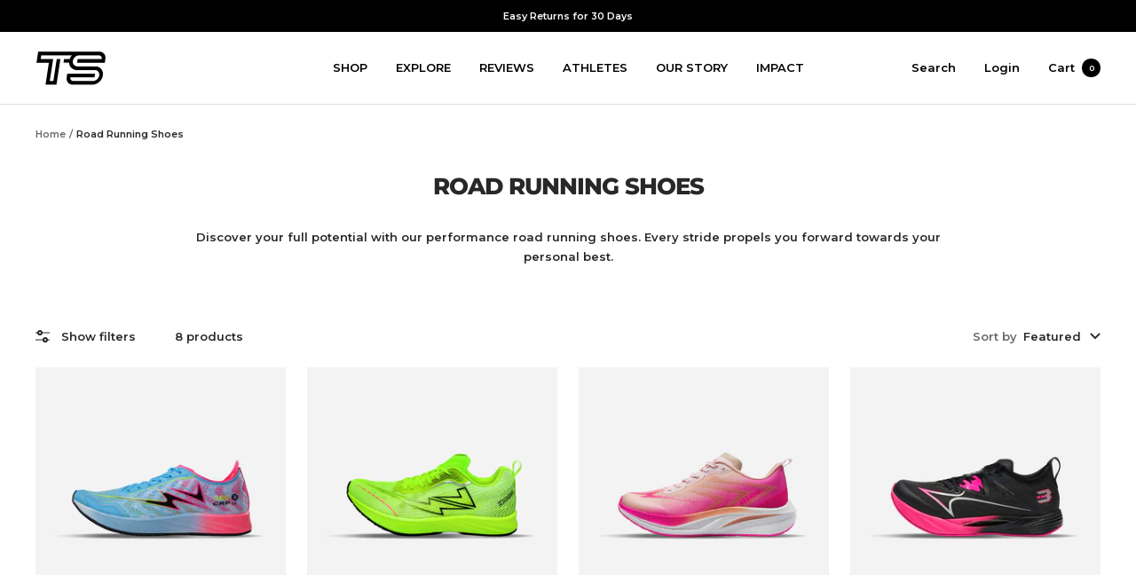

--- FILE ---
content_type: text/html; charset=utf-8
request_url: https://trackspikes.co/collections/road-running-shoes
body_size: 49024
content:
<!doctype html><html class="no-js" lang="en" dir="ltr">

  <head>

<!-- Google Tag Manager -->
<script>(function(w,d,s,l,i){w[l]=w[l]||[];w[l].push({'gtm.start':
new Date().getTime(),event:'gtm.js'});var f=d.getElementsByTagName(s)[0],
j=d.createElement(s),dl=l!='dataLayer'?'&l='+l:'';j.async=true;j.src=
'https://www.googletagmanager.com/gtm.js?id='+i+dl;f.parentNode.insertBefore(j,f);
})(window,document,'script','dataLayer','GTM-TNWD4FSW');</script>
<!-- End Google Tag Manager -->

<meta name="google-site-verification" content="6Y5af63OAE5mwEMRlaB1KGLw-yTr7eIvfxzOZCE0zdM" />

    
    <meta charset="utf-8">
    <meta name="viewport" content="width=device-width, initial-scale=1.0, height=device-height, minimum-scale=1.0, maximum-scale=1.0">
    <meta name="theme-color" content="#ffffff">

    <title>Road Running Shoes | Carbon Plate Running Shoes</title><meta name="description" content="Discover your full potential with our road running shoes. Every stride propels you forward towards your personal best. Free shipping on all orders."><link rel="canonical" href="https://trackspikes.co/collections/road-running-shoes"><link rel="shortcut icon" href="//trackspikes.co/cdn/shop/files/logo_favicon_black-01_7584c449-07c5-4968-83f8-c6e4930dc45f_96x96.png?v=1665519088" type="image/png"><link rel="preconnect" href="https://cdn.shopify.com">
    <link rel="dns-prefetch" href="https://productreviews.shopifycdn.com">
    <link rel="dns-prefetch" href="https://www.google-analytics.com"><link rel="preconnect" href="https://fonts.shopifycdn.com" crossorigin><link rel="preload" as="style" href="//trackspikes.co/cdn/shop/t/53/assets/theme.css?v=34100033306969158301765979294">
    <link rel="preload" as="script" href="//trackspikes.co/cdn/shop/t/53/assets/vendor.js?v=31715688253868339281742486470">
    <link rel="preload" as="script" href="//trackspikes.co/cdn/shop/t/53/assets/theme.js?v=163402109997876897501742486470"><meta property="og:type" content="website">
  <meta property="og:title" content="Road Running Shoes"><meta property="og:image" content="http://trackspikes.co/cdn/shop/files/TrackSpikes.co.jpg?v=1756371212">
  <meta property="og:image:secure_url" content="https://trackspikes.co/cdn/shop/files/TrackSpikes.co.jpg?v=1756371212">
  <meta property="og:image:width" content="1475">
  <meta property="og:image:height" content="645"><meta property="og:description" content="Discover your full potential with our road running shoes. Every stride propels you forward towards your personal best. Free shipping on all orders."><meta property="og:url" content="https://trackspikes.co/collections/road-running-shoes">
<meta property="og:site_name" content="TrackSpikes.co"><meta name="twitter:card" content="summary"><meta name="twitter:title" content="Road Running Shoes">
  <meta name="twitter:description" content="Discover your full potential with our performance road running shoes. Every stride propels you forward towards your personal best."><meta name="twitter:image" content="https://trackspikes.co/cdn/shop/files/TrackSpikes.co_1200x1200_crop_center.jpg?v=1756371212">
  <meta name="twitter:image:alt" content="TrackSpikes.co">
    


  <script type="application/ld+json">
  {
    "@context": "https://schema.org",
    "@type": "BreadcrumbList",
  "itemListElement": [{
      "@type": "ListItem",
      "position": 1,
      "name": "Home",
      "item": "https://trackspikes.co"
    },{
          "@type": "ListItem",
          "position": 2,
          "name": "Road Running Shoes",
          "item": "https://trackspikes.co/collections/road-running-shoes"
        }]
  }
  </script>


    <link rel="preload" href="//trackspikes.co/cdn/fonts/montserrat/montserrat_n8.853056e398b4dadf6838423edb7abaa02f651554.woff2" as="font" type="font/woff2" crossorigin><link rel="preload" href="//trackspikes.co/cdn/fonts/montserrat/montserrat_n6.1326b3e84230700ef15b3a29fb520639977513e0.woff2" as="font" type="font/woff2" crossorigin><style>
  /* Typography (heading) */
  @font-face {
  font-family: Montserrat;
  font-weight: 800;
  font-style: normal;
  font-display: swap;
  src: url("//trackspikes.co/cdn/fonts/montserrat/montserrat_n8.853056e398b4dadf6838423edb7abaa02f651554.woff2") format("woff2"),
       url("//trackspikes.co/cdn/fonts/montserrat/montserrat_n8.9201aba6104751e1b3e48577a5a739fc14862200.woff") format("woff");
}

@font-face {
  font-family: Montserrat;
  font-weight: 800;
  font-style: italic;
  font-display: swap;
  src: url("//trackspikes.co/cdn/fonts/montserrat/montserrat_i8.b5b703476aa25307888d32fbbb26f33913f79842.woff2") format("woff2"),
       url("//trackspikes.co/cdn/fonts/montserrat/montserrat_i8.1037a8c7c9042232c15d221799b18df65709cdd0.woff") format("woff");
}

/* Typography (body) */
  @font-face {
  font-family: Montserrat;
  font-weight: 600;
  font-style: normal;
  font-display: swap;
  src: url("//trackspikes.co/cdn/fonts/montserrat/montserrat_n6.1326b3e84230700ef15b3a29fb520639977513e0.woff2") format("woff2"),
       url("//trackspikes.co/cdn/fonts/montserrat/montserrat_n6.652f051080eb14192330daceed8cd53dfdc5ead9.woff") format("woff");
}

@font-face {
  font-family: Montserrat;
  font-weight: 600;
  font-style: italic;
  font-display: swap;
  src: url("//trackspikes.co/cdn/fonts/montserrat/montserrat_i6.e90155dd2f004112a61c0322d66d1f59dadfa84b.woff2") format("woff2"),
       url("//trackspikes.co/cdn/fonts/montserrat/montserrat_i6.41470518d8e9d7f1bcdd29a447c2397e5393943f.woff") format("woff");
}

@font-face {
  font-family: Montserrat;
  font-weight: 600;
  font-style: normal;
  font-display: swap;
  src: url("//trackspikes.co/cdn/fonts/montserrat/montserrat_n6.1326b3e84230700ef15b3a29fb520639977513e0.woff2") format("woff2"),
       url("//trackspikes.co/cdn/fonts/montserrat/montserrat_n6.652f051080eb14192330daceed8cd53dfdc5ead9.woff") format("woff");
}

@font-face {
  font-family: Montserrat;
  font-weight: 600;
  font-style: italic;
  font-display: swap;
  src: url("//trackspikes.co/cdn/fonts/montserrat/montserrat_i6.e90155dd2f004112a61c0322d66d1f59dadfa84b.woff2") format("woff2"),
       url("//trackspikes.co/cdn/fonts/montserrat/montserrat_i6.41470518d8e9d7f1bcdd29a447c2397e5393943f.woff") format("woff");
}

:root {--heading-color: 40, 40, 40;
    --text-color: 40, 40, 40;
    --background: 255, 255, 255;
    --secondary-background: 245, 245, 245;
    --border-color: 223, 223, 223;
    --border-color-darker: 169, 169, 169;
    --success-color: 46, 158, 123;
    --success-background: 213, 236, 229;
    --error-color: 222, 42, 42;
    --error-background: 253, 240, 240;
    --primary-button-background: 0, 0, 0;
    --primary-button-text-color: 255, 255, 255;
    --secondary-button-background: 0, 0, 0;
    --secondary-button-text-color: 255, 255, 255;
    --product-star-rating: 246, 164, 41;
    --product-on-sale-accent: 46, 158, 123;
    --product-sold-out-accent: 46, 158, 123;
    --product-custom-label-background: 46, 158, 123;
    --product-custom-label-text-color: 255, 255, 255;
    --product-custom-label-2-background: 243, 255, 52;
    --product-custom-label-2-text-color: 0, 0, 0;
    --product-low-stock-text-color: 194, 170, 51;
    --product-in-stock-text-color: 46, 158, 123;
    --loading-bar-background: 40, 40, 40;

    /* We duplicate some "base" colors as root colors, which is useful to use on drawer elements or popover without. Those should not be overridden to avoid issues */
    --root-heading-color: 40, 40, 40;
    --root-text-color: 40, 40, 40;
    --root-background: 255, 255, 255;
    --root-border-color: 223, 223, 223;
    --root-primary-button-background: 0, 0, 0;
    --root-primary-button-text-color: 255, 255, 255;

    --base-font-size: 13px;
    --heading-font-family: Montserrat, sans-serif;
    --heading-font-weight: 800;
    --heading-font-style: normal;
    --heading-text-transform: uppercase;
    --text-font-family: Montserrat, sans-serif;
    --text-font-weight: 600;
    --text-font-style: normal;
    --text-font-bold-weight: 600;

    /* Typography (font size) */
    --heading-xxsmall-font-size: 11px;
    --heading-xsmall-font-size: 11px;
    --heading-small-font-size: 12px;
    --heading-large-font-size: 36px;
    --heading-h1-font-size: 36px;
    --heading-h2-font-size: 30px;
    --heading-h3-font-size: 26px;
    --heading-h4-font-size: 24px;
    --heading-h5-font-size: 20px;
    --heading-h6-font-size: 16px;

    /* Control the look and feel of the theme by changing radius of various elements */
    --button-border-radius: 30px;
    --block-border-radius: 0px;
    --block-border-radius-reduced: 0px;
    --color-swatch-border-radius: 100%;

    /* Button size */
    --button-height: 48px;
    --button-small-height: 40px;

    /* Form related */
    --form-input-field-height: 48px;
    --form-input-gap: 16px;
    --form-submit-margin: 24px;

    /* Product listing related variables */
    --product-list-block-spacing: 32px;

    /* Video related */
    --play-button-background: 255, 255, 255;
    --play-button-arrow: 40, 40, 40;

    /* RTL support */
    --transform-logical-flip: 1;
    --transform-origin-start: left;
    --transform-origin-end: right;

    /* Other */
    --zoom-cursor-svg-url: url(//trackspikes.co/cdn/shop/t/53/assets/zoom-cursor.svg?v=20025552277767835731742486470);
    --arrow-right-svg-url: url(//trackspikes.co/cdn/shop/t/53/assets/arrow-right.svg?v=40046868119262634591742486470);
    --arrow-left-svg-url: url(//trackspikes.co/cdn/shop/t/53/assets/arrow-left.svg?v=158856395986752206651742486470);

    /* Some useful variables that we can reuse in our CSS. Some explanation are needed for some of them:
       - container-max-width-minus-gutters: represents the container max width without the edge gutters
       - container-outer-width: considering the screen width, represent all the space outside the container
       - container-outer-margin: same as container-outer-width but get set to 0 inside a container
       - container-inner-width: the effective space inside the container (minus gutters)
       - grid-column-width: represents the width of a single column of the grid
       - vertical-breather: this is a variable that defines the global "spacing" between sections, and inside the section
                            to create some "breath" and minimum spacing
     */
    --container-max-width: 1600px;
    --container-gutter: 24px;
    --container-max-width-minus-gutters: calc(var(--container-max-width) - (var(--container-gutter)) * 2);
    --container-outer-width: max(calc((100vw - var(--container-max-width-minus-gutters)) / 2), var(--container-gutter));
    --container-outer-margin: var(--container-outer-width);
    --container-inner-width: calc(100vw - var(--container-outer-width) * 2);

    --grid-column-count: 10;
    --grid-gap: 24px;
    --grid-column-width: calc((100vw - var(--container-outer-width) * 2 - var(--grid-gap) * (var(--grid-column-count) - 1)) / var(--grid-column-count));

    --vertical-breather: 48px;
    --vertical-breather-tight: 48px;

    /* Shopify related variables */
    --payment-terms-background-color: #ffffff;
  }

  @media screen and (min-width: 741px) {
    :root {
      --container-gutter: 40px;
      --grid-column-count: 20;
      --vertical-breather: 64px;
      --vertical-breather-tight: 64px;

      /* Typography (font size) */
      --heading-xsmall-font-size: 12px;
      --heading-small-font-size: 13px;
      --heading-large-font-size: 52px;
      --heading-h1-font-size: 48px;
      --heading-h2-font-size: 38px;
      --heading-h3-font-size: 32px;
      --heading-h4-font-size: 24px;
      --heading-h5-font-size: 20px;
      --heading-h6-font-size: 18px;

      /* Form related */
      --form-input-field-height: 52px;
      --form-submit-margin: 32px;

      /* Button size */
      --button-height: 52px;
      --button-small-height: 44px;
    }
  }

  @media screen and (min-width: 1200px) {
    :root {
      --vertical-breather: 80px;
      --vertical-breather-tight: 64px;
      --product-list-block-spacing: 48px;

      /* Typography */
      --heading-large-font-size: 64px;
      --heading-h1-font-size: 56px;
      --heading-h2-font-size: 48px;
      --heading-h3-font-size: 36px;
      --heading-h4-font-size: 30px;
      --heading-h5-font-size: 24px;
      --heading-h6-font-size: 18px;
    }
  }

  @media screen and (min-width: 1600px) {
    :root {
      --vertical-breather: 90px;
      --vertical-breather-tight: 64px;
    }
  }
</style>
    <script>
  // This allows to expose several variables to the global scope, to be used in scripts
  window.themeVariables = {
    settings: {
      direction: "ltr",
      pageType: "collection",
      cartCount: 0,
      moneyFormat: "\u003cspan class=money\u003e${{amount}}\u003c\/span\u003e",
      moneyWithCurrencyFormat: "\u003cspan class=money\u003e${{amount}}\u003c\/span\u003e",
      showVendor: false,
      discountMode: "saving",
      currencyCodeEnabled: false,
      searchMode: "product,article,page,collection",
      searchUnavailableProducts: "last",
      cartType: "drawer",
      cartCurrency: "USD",
      mobileZoomFactor: 2.5
    },

    routes: {
      host: "trackspikes.co",
      rootUrl: "\/",
      rootUrlWithoutSlash: '',
      cartUrl: "\/cart",
      cartAddUrl: "\/cart\/add",
      cartChangeUrl: "\/cart\/change",
      searchUrl: "\/search",
      predictiveSearchUrl: "\/search\/suggest",
      productRecommendationsUrl: "\/recommendations\/products"
    },

    strings: {
      accessibilityDelete: "Delete",
      accessibilityClose: "Close",
      collectionSoldOut: "Sold out",
      collectionDiscount: "Save @savings@",
      productSalePrice: "Sale price",
      productRegularPrice: "Regular price",
      productFormUnavailable: "Unavailable",
      productFormSoldOut: "Sold out",
      productFormPreOrder: "Pre-order",
      productFormOptionsError: "Please select a size and color",    
      productFormAddToCart: "Add to cart",
      searchNoResults: "No results could be found.",
      searchNewSearch: "New search",
      searchProducts: "Products",
      searchArticles: "Journal",
      searchPages: "Pages",
      searchCollections: "Collections",
      cartViewCart: "View cart",
      cartItemAdded: "Item added to your cart!",
      cartItemAddedShort: "Added to your cart!",
      cartAddOrderNote: "Add order note",
      cartEditOrderNote: "Edit order note",
      shippingEstimatorNoResults: "Sorry, we do not ship to your address.",
      shippingEstimatorOneResult: "There is one shipping rate for your address:",
      shippingEstimatorMultipleResults: "There are several shipping rates for your address:",
      shippingEstimatorError: "One or more error occurred while retrieving shipping rates:"
    },

    libs: {
      flickity: "\/\/trackspikes.co\/cdn\/shop\/t\/53\/assets\/flickity.js?v=176646718982628074891742486470",
      photoswipe: "\/\/trackspikes.co\/cdn\/shop\/t\/53\/assets\/photoswipe.js?v=132268647426145925301742486470",
      qrCode: "\/\/trackspikes.co\/cdn\/shopifycloud\/storefront\/assets\/themes_support\/vendor\/qrcode-3f2b403b.js"
    },

    breakpoints: {
      phone: 'screen and (max-width: 740px)',
      tablet: 'screen and (min-width: 741px) and (max-width: 999px)',
      tabletAndUp: 'screen and (min-width: 741px)',
      pocket: 'screen and (max-width: 999px)',
      lap: 'screen and (min-width: 1000px) and (max-width: 1199px)',
      lapAndUp: 'screen and (min-width: 1000px)',
      desktop: 'screen and (min-width: 1200px)',
      wide: 'screen and (min-width: 1400px)'
    }
  };

  window.addEventListener('pageshow', async () => {
    const cartContent = await (await fetch(`${window.themeVariables.routes.cartUrl}.js`, {cache: 'reload'})).json();
    document.documentElement.dispatchEvent(new CustomEvent('cart:refresh', {detail: {cart: cartContent}}));
  });

  if ('noModule' in HTMLScriptElement.prototype) {
    // Old browsers (like IE) that does not support module will be considered as if not executing JS at all
    document.documentElement.className = document.documentElement.className.replace('no-js', 'js');

    requestAnimationFrame(() => {
      const viewportHeight = (window.visualViewport ? window.visualViewport.height : document.documentElement.clientHeight);
      document.documentElement.style.setProperty('--window-height',viewportHeight + 'px');
    });
  }</script>

    <link rel="stylesheet" href="//trackspikes.co/cdn/shop/t/53/assets/theme.css?v=34100033306969158301765979294">

    <script src="//trackspikes.co/cdn/shop/t/53/assets/vendor.js?v=31715688253868339281742486470" defer></script>
    <script src="//trackspikes.co/cdn/shop/t/53/assets/theme.js?v=163402109997876897501742486470" defer></script>
    <script src="//trackspikes.co/cdn/shop/t/53/assets/custom.js?v=115914746911643441101742486470" defer></script>

    <script>window.performance && window.performance.mark && window.performance.mark('shopify.content_for_header.start');</script><meta name="google-site-verification" content="6Y5af63OAE5mwEMRlaB1KGLw-yTr7eIvfxzOZCE0zdM">
<meta id="shopify-digital-wallet" name="shopify-digital-wallet" content="/24761434178/digital_wallets/dialog">
<meta name="shopify-checkout-api-token" content="eb5d28f12d7c3ffd702f794181e05d4e">
<meta id="in-context-paypal-metadata" data-shop-id="24761434178" data-venmo-supported="false" data-environment="production" data-locale="en_US" data-paypal-v4="true" data-currency="USD">
<link rel="alternate" type="application/atom+xml" title="Feed" href="/collections/road-running-shoes.atom" />
<link rel="alternate" type="application/json+oembed" href="https://trackspikes.co/collections/road-running-shoes.oembed">
<script async="async" src="/checkouts/internal/preloads.js?locale=en-US"></script>
<link rel="preconnect" href="https://shop.app" crossorigin="anonymous">
<script async="async" src="https://shop.app/checkouts/internal/preloads.js?locale=en-US&shop_id=24761434178" crossorigin="anonymous"></script>
<script id="apple-pay-shop-capabilities" type="application/json">{"shopId":24761434178,"countryCode":"IE","currencyCode":"USD","merchantCapabilities":["supports3DS"],"merchantId":"gid:\/\/shopify\/Shop\/24761434178","merchantName":"TrackSpikes.co","requiredBillingContactFields":["postalAddress","email"],"requiredShippingContactFields":["postalAddress","email"],"shippingType":"shipping","supportedNetworks":["visa","maestro","masterCard","amex"],"total":{"type":"pending","label":"TrackSpikes.co","amount":"1.00"},"shopifyPaymentsEnabled":true,"supportsSubscriptions":true}</script>
<script id="shopify-features" type="application/json">{"accessToken":"eb5d28f12d7c3ffd702f794181e05d4e","betas":["rich-media-storefront-analytics"],"domain":"trackspikes.co","predictiveSearch":true,"shopId":24761434178,"locale":"en"}</script>
<script>var Shopify = Shopify || {};
Shopify.shop = "track-spikes-co.myshopify.com";
Shopify.locale = "en";
Shopify.currency = {"active":"USD","rate":"1.0"};
Shopify.country = "US";
Shopify.theme = {"name":"Focal 2025","id":178832802119,"schema_name":"Focal","schema_version":"8.11.4","theme_store_id":714,"role":"main"};
Shopify.theme.handle = "null";
Shopify.theme.style = {"id":null,"handle":null};
Shopify.cdnHost = "trackspikes.co/cdn";
Shopify.routes = Shopify.routes || {};
Shopify.routes.root = "/";</script>
<script type="module">!function(o){(o.Shopify=o.Shopify||{}).modules=!0}(window);</script>
<script>!function(o){function n(){var o=[];function n(){o.push(Array.prototype.slice.apply(arguments))}return n.q=o,n}var t=o.Shopify=o.Shopify||{};t.loadFeatures=n(),t.autoloadFeatures=n()}(window);</script>
<script>
  window.ShopifyPay = window.ShopifyPay || {};
  window.ShopifyPay.apiHost = "shop.app\/pay";
  window.ShopifyPay.redirectState = null;
</script>
<script id="shop-js-analytics" type="application/json">{"pageType":"collection"}</script>
<script defer="defer" async type="module" src="//trackspikes.co/cdn/shopifycloud/shop-js/modules/v2/client.init-shop-cart-sync_C5BV16lS.en.esm.js"></script>
<script defer="defer" async type="module" src="//trackspikes.co/cdn/shopifycloud/shop-js/modules/v2/chunk.common_CygWptCX.esm.js"></script>
<script type="module">
  await import("//trackspikes.co/cdn/shopifycloud/shop-js/modules/v2/client.init-shop-cart-sync_C5BV16lS.en.esm.js");
await import("//trackspikes.co/cdn/shopifycloud/shop-js/modules/v2/chunk.common_CygWptCX.esm.js");

  window.Shopify.SignInWithShop?.initShopCartSync?.({"fedCMEnabled":true,"windoidEnabled":true});

</script>
<script>
  window.Shopify = window.Shopify || {};
  if (!window.Shopify.featureAssets) window.Shopify.featureAssets = {};
  window.Shopify.featureAssets['shop-js'] = {"shop-cart-sync":["modules/v2/client.shop-cart-sync_ZFArdW7E.en.esm.js","modules/v2/chunk.common_CygWptCX.esm.js"],"init-fed-cm":["modules/v2/client.init-fed-cm_CmiC4vf6.en.esm.js","modules/v2/chunk.common_CygWptCX.esm.js"],"shop-button":["modules/v2/client.shop-button_tlx5R9nI.en.esm.js","modules/v2/chunk.common_CygWptCX.esm.js"],"shop-cash-offers":["modules/v2/client.shop-cash-offers_DOA2yAJr.en.esm.js","modules/v2/chunk.common_CygWptCX.esm.js","modules/v2/chunk.modal_D71HUcav.esm.js"],"init-windoid":["modules/v2/client.init-windoid_sURxWdc1.en.esm.js","modules/v2/chunk.common_CygWptCX.esm.js"],"shop-toast-manager":["modules/v2/client.shop-toast-manager_ClPi3nE9.en.esm.js","modules/v2/chunk.common_CygWptCX.esm.js"],"init-shop-email-lookup-coordinator":["modules/v2/client.init-shop-email-lookup-coordinator_B8hsDcYM.en.esm.js","modules/v2/chunk.common_CygWptCX.esm.js"],"init-shop-cart-sync":["modules/v2/client.init-shop-cart-sync_C5BV16lS.en.esm.js","modules/v2/chunk.common_CygWptCX.esm.js"],"avatar":["modules/v2/client.avatar_BTnouDA3.en.esm.js"],"pay-button":["modules/v2/client.pay-button_FdsNuTd3.en.esm.js","modules/v2/chunk.common_CygWptCX.esm.js"],"init-customer-accounts":["modules/v2/client.init-customer-accounts_DxDtT_ad.en.esm.js","modules/v2/client.shop-login-button_C5VAVYt1.en.esm.js","modules/v2/chunk.common_CygWptCX.esm.js","modules/v2/chunk.modal_D71HUcav.esm.js"],"init-shop-for-new-customer-accounts":["modules/v2/client.init-shop-for-new-customer-accounts_ChsxoAhi.en.esm.js","modules/v2/client.shop-login-button_C5VAVYt1.en.esm.js","modules/v2/chunk.common_CygWptCX.esm.js","modules/v2/chunk.modal_D71HUcav.esm.js"],"shop-login-button":["modules/v2/client.shop-login-button_C5VAVYt1.en.esm.js","modules/v2/chunk.common_CygWptCX.esm.js","modules/v2/chunk.modal_D71HUcav.esm.js"],"init-customer-accounts-sign-up":["modules/v2/client.init-customer-accounts-sign-up_CPSyQ0Tj.en.esm.js","modules/v2/client.shop-login-button_C5VAVYt1.en.esm.js","modules/v2/chunk.common_CygWptCX.esm.js","modules/v2/chunk.modal_D71HUcav.esm.js"],"shop-follow-button":["modules/v2/client.shop-follow-button_Cva4Ekp9.en.esm.js","modules/v2/chunk.common_CygWptCX.esm.js","modules/v2/chunk.modal_D71HUcav.esm.js"],"checkout-modal":["modules/v2/client.checkout-modal_BPM8l0SH.en.esm.js","modules/v2/chunk.common_CygWptCX.esm.js","modules/v2/chunk.modal_D71HUcav.esm.js"],"lead-capture":["modules/v2/client.lead-capture_Bi8yE_yS.en.esm.js","modules/v2/chunk.common_CygWptCX.esm.js","modules/v2/chunk.modal_D71HUcav.esm.js"],"shop-login":["modules/v2/client.shop-login_D6lNrXab.en.esm.js","modules/v2/chunk.common_CygWptCX.esm.js","modules/v2/chunk.modal_D71HUcav.esm.js"],"payment-terms":["modules/v2/client.payment-terms_CZxnsJam.en.esm.js","modules/v2/chunk.common_CygWptCX.esm.js","modules/v2/chunk.modal_D71HUcav.esm.js"]};
</script>
<script>(function() {
  var isLoaded = false;
  function asyncLoad() {
    if (isLoaded) return;
    isLoaded = true;
    var urls = ["https:\/\/loox.io\/widget\/N1Zg0ft33O\/loox.1591972783305.js?shop=track-spikes-co.myshopify.com","https:\/\/cdn.nfcube.com\/instafeed-a706c644daa9e794784685d5c89bb22a.js?shop=track-spikes-co.myshopify.com","\/\/cdn.shopify.com\/proxy\/e137f5aec29f53263273e9ce4d03e7a8317148f4671c0e9ab3e0fed9990eaa76\/static.cdn.printful.com\/static\/js\/external\/shopify-product-customizer.js?v=0.28\u0026shop=track-spikes-co.myshopify.com\u0026sp-cache-control=cHVibGljLCBtYXgtYWdlPTkwMA"];
    for (var i = 0; i < urls.length; i++) {
      var s = document.createElement('script');
      s.type = 'text/javascript';
      s.async = true;
      s.src = urls[i];
      var x = document.getElementsByTagName('script')[0];
      x.parentNode.insertBefore(s, x);
    }
  };
  if(window.attachEvent) {
    window.attachEvent('onload', asyncLoad);
  } else {
    window.addEventListener('load', asyncLoad, false);
  }
})();</script>
<script id="__st">var __st={"a":24761434178,"offset":0,"reqid":"29ba84bc-591d-482c-8f83-daacce408cf2-1768643008","pageurl":"trackspikes.co\/collections\/road-running-shoes","u":"2004588a65da","p":"collection","rtyp":"collection","rid":617186984263};</script>
<script>window.ShopifyPaypalV4VisibilityTracking = true;</script>
<script id="captcha-bootstrap">!function(){'use strict';const t='contact',e='account',n='new_comment',o=[[t,t],['blogs',n],['comments',n],[t,'customer']],c=[[e,'customer_login'],[e,'guest_login'],[e,'recover_customer_password'],[e,'create_customer']],r=t=>t.map((([t,e])=>`form[action*='/${t}']:not([data-nocaptcha='true']) input[name='form_type'][value='${e}']`)).join(','),a=t=>()=>t?[...document.querySelectorAll(t)].map((t=>t.form)):[];function s(){const t=[...o],e=r(t);return a(e)}const i='password',u='form_key',d=['recaptcha-v3-token','g-recaptcha-response','h-captcha-response',i],f=()=>{try{return window.sessionStorage}catch{return}},m='__shopify_v',_=t=>t.elements[u];function p(t,e,n=!1){try{const o=window.sessionStorage,c=JSON.parse(o.getItem(e)),{data:r}=function(t){const{data:e,action:n}=t;return t[m]||n?{data:e,action:n}:{data:t,action:n}}(c);for(const[e,n]of Object.entries(r))t.elements[e]&&(t.elements[e].value=n);n&&o.removeItem(e)}catch(o){console.error('form repopulation failed',{error:o})}}const l='form_type',E='cptcha';function T(t){t.dataset[E]=!0}const w=window,h=w.document,L='Shopify',v='ce_forms',y='captcha';let A=!1;((t,e)=>{const n=(g='f06e6c50-85a8-45c8-87d0-21a2b65856fe',I='https://cdn.shopify.com/shopifycloud/storefront-forms-hcaptcha/ce_storefront_forms_captcha_hcaptcha.v1.5.2.iife.js',D={infoText:'Protected by hCaptcha',privacyText:'Privacy',termsText:'Terms'},(t,e,n)=>{const o=w[L][v],c=o.bindForm;if(c)return c(t,g,e,D).then(n);var r;o.q.push([[t,g,e,D],n]),r=I,A||(h.body.append(Object.assign(h.createElement('script'),{id:'captcha-provider',async:!0,src:r})),A=!0)});var g,I,D;w[L]=w[L]||{},w[L][v]=w[L][v]||{},w[L][v].q=[],w[L][y]=w[L][y]||{},w[L][y].protect=function(t,e){n(t,void 0,e),T(t)},Object.freeze(w[L][y]),function(t,e,n,w,h,L){const[v,y,A,g]=function(t,e,n){const i=e?o:[],u=t?c:[],d=[...i,...u],f=r(d),m=r(i),_=r(d.filter((([t,e])=>n.includes(e))));return[a(f),a(m),a(_),s()]}(w,h,L),I=t=>{const e=t.target;return e instanceof HTMLFormElement?e:e&&e.form},D=t=>v().includes(t);t.addEventListener('submit',(t=>{const e=I(t);if(!e)return;const n=D(e)&&!e.dataset.hcaptchaBound&&!e.dataset.recaptchaBound,o=_(e),c=g().includes(e)&&(!o||!o.value);(n||c)&&t.preventDefault(),c&&!n&&(function(t){try{if(!f())return;!function(t){const e=f();if(!e)return;const n=_(t);if(!n)return;const o=n.value;o&&e.removeItem(o)}(t);const e=Array.from(Array(32),(()=>Math.random().toString(36)[2])).join('');!function(t,e){_(t)||t.append(Object.assign(document.createElement('input'),{type:'hidden',name:u})),t.elements[u].value=e}(t,e),function(t,e){const n=f();if(!n)return;const o=[...t.querySelectorAll(`input[type='${i}']`)].map((({name:t})=>t)),c=[...d,...o],r={};for(const[a,s]of new FormData(t).entries())c.includes(a)||(r[a]=s);n.setItem(e,JSON.stringify({[m]:1,action:t.action,data:r}))}(t,e)}catch(e){console.error('failed to persist form',e)}}(e),e.submit())}));const S=(t,e)=>{t&&!t.dataset[E]&&(n(t,e.some((e=>e===t))),T(t))};for(const o of['focusin','change'])t.addEventListener(o,(t=>{const e=I(t);D(e)&&S(e,y())}));const B=e.get('form_key'),M=e.get(l),P=B&&M;t.addEventListener('DOMContentLoaded',(()=>{const t=y();if(P)for(const e of t)e.elements[l].value===M&&p(e,B);[...new Set([...A(),...v().filter((t=>'true'===t.dataset.shopifyCaptcha))])].forEach((e=>S(e,t)))}))}(h,new URLSearchParams(w.location.search),n,t,e,['guest_login'])})(!1,!0)}();</script>
<script integrity="sha256-4kQ18oKyAcykRKYeNunJcIwy7WH5gtpwJnB7kiuLZ1E=" data-source-attribution="shopify.loadfeatures" defer="defer" src="//trackspikes.co/cdn/shopifycloud/storefront/assets/storefront/load_feature-a0a9edcb.js" crossorigin="anonymous"></script>
<script crossorigin="anonymous" defer="defer" src="//trackspikes.co/cdn/shopifycloud/storefront/assets/shopify_pay/storefront-65b4c6d7.js?v=20250812"></script>
<script data-source-attribution="shopify.dynamic_checkout.dynamic.init">var Shopify=Shopify||{};Shopify.PaymentButton=Shopify.PaymentButton||{isStorefrontPortableWallets:!0,init:function(){window.Shopify.PaymentButton.init=function(){};var t=document.createElement("script");t.src="https://trackspikes.co/cdn/shopifycloud/portable-wallets/latest/portable-wallets.en.js",t.type="module",document.head.appendChild(t)}};
</script>
<script data-source-attribution="shopify.dynamic_checkout.buyer_consent">
  function portableWalletsHideBuyerConsent(e){var t=document.getElementById("shopify-buyer-consent"),n=document.getElementById("shopify-subscription-policy-button");t&&n&&(t.classList.add("hidden"),t.setAttribute("aria-hidden","true"),n.removeEventListener("click",e))}function portableWalletsShowBuyerConsent(e){var t=document.getElementById("shopify-buyer-consent"),n=document.getElementById("shopify-subscription-policy-button");t&&n&&(t.classList.remove("hidden"),t.removeAttribute("aria-hidden"),n.addEventListener("click",e))}window.Shopify?.PaymentButton&&(window.Shopify.PaymentButton.hideBuyerConsent=portableWalletsHideBuyerConsent,window.Shopify.PaymentButton.showBuyerConsent=portableWalletsShowBuyerConsent);
</script>
<script data-source-attribution="shopify.dynamic_checkout.cart.bootstrap">document.addEventListener("DOMContentLoaded",(function(){function t(){return document.querySelector("shopify-accelerated-checkout-cart, shopify-accelerated-checkout")}if(t())Shopify.PaymentButton.init();else{new MutationObserver((function(e,n){t()&&(Shopify.PaymentButton.init(),n.disconnect())})).observe(document.body,{childList:!0,subtree:!0})}}));
</script>
<link id="shopify-accelerated-checkout-styles" rel="stylesheet" media="screen" href="https://trackspikes.co/cdn/shopifycloud/portable-wallets/latest/accelerated-checkout-backwards-compat.css" crossorigin="anonymous">
<style id="shopify-accelerated-checkout-cart">
        #shopify-buyer-consent {
  margin-top: 1em;
  display: inline-block;
  width: 100%;
}

#shopify-buyer-consent.hidden {
  display: none;
}

#shopify-subscription-policy-button {
  background: none;
  border: none;
  padding: 0;
  text-decoration: underline;
  font-size: inherit;
  cursor: pointer;
}

#shopify-subscription-policy-button::before {
  box-shadow: none;
}

      </style>

<script>window.performance && window.performance.mark && window.performance.mark('shopify.content_for_header.end');</script>
  
	<script>var loox_global_hash = '1768584600665';</script><style>.loox-reviews-default { max-width: 1200px; margin: 0 auto; }.loox-rating .loox-icon { color:#2E9E7B; }
:root { --lxs-rating-icon-color: #2E9E7B; }</style>

<script type="text/javascript">
    (function(c,l,a,r,i,t,y){
        c[a]=c[a]||function(){(c[a].q=c[a].q||[]).push(arguments)};
        t=l.createElement(r);t.async=1;t.src="https://www.clarity.ms/tag/"+i;
        y=l.getElementsByTagName(r)[0];y.parentNode.insertBefore(t,y);
    })(window, document, "clarity", "script", "ftnozgnq3f");
</script>
 

  <!-- REAMAZE INTEGRATION START - DO NOT REMOVE -->
<!-- Reamaze Config file - DO NOT REMOVE -->
<script type="text/javascript">
  var _support = _support || { 'ui': {}, 'user': {} };
  _support.account = "trackspikesco";
</script>
<!-- Reamaze SSO file - DO NOT REMOVE -->


<!-- REAMAZE INTEGRATION END - DO NOT REMOVE -->
<meta name="ahrefs-site-verification" content="7ac41ba4e4c72a29117673f476a127320176d9c405b8acf0dde634f2a07cc7f2">

<script>
    
    
    
    
    
    var gsf_conversion_data = {page_type : 'category', event : 'view_item_list', data : {product_data : [{variant_id : 51669966618951, product_id : 10192185721159, name : "360 Carbon Road", price : "99.99", currency : "USD", sku : "", brand : "Track Spikes co", variant : "light blue / Men US5.5 / EU37 | Women US7 / EU37", category : "", quantity : "1000" }, {variant_id : 51697072275783, product_id : 10198753149255, name : "Bolt Carbon Road", price : "99.99", currency : "USD", sku : "", brand : "Track Spikes co", variant : "neon / Men US5.5 / EU37 | Women US7 / EU37", category : "", quantity : "1000" }, {variant_id : 51670017737031, product_id : 10192197058887, name : "KZI Carbon Road", price : "79.99", currency : "USD", sku : "", brand : "Track Spikes co", variant : "pink / Men US6 / EU38 | Women US7.5 / EU38", category : "", quantity : "1000" }, {variant_id : 51780579787079, product_id : 10215017906503, name : "Hyper KM3.5 Road", price : "179.99", currency : "USD", sku : "", brand : "Track Spikes co", variant : "black / Men US5.5 / EU37 | Women US7 / EU37", category : "", quantity : "1000" }], total_price :"459.96", shop_currency : "USD", collection_id : "617186984263", collection_name : "Road Running Shoes" }};
    
</script>

<!-- /* Essential App Changes */ -->
<script>
  document.addEventListener('DOMContentLoaded', function () {
    const countdown = document.querySelector('.countdown_timer_wrapper_cm42xj11y404375194ffdiqya3a')
    if (countdown) {
      const header = document.querySelector('.page-header__text-wrapper')
      if (header) {
        header.style.setProperty('margin-bottom', '10px', 'important')
      }
    }
  })
</script>
<!-- /* End Essential App Changes */ -->
<!-- BEGIN app block: shopify://apps/klaviyo-email-marketing-sms/blocks/klaviyo-onsite-embed/2632fe16-c075-4321-a88b-50b567f42507 -->












  <script async src="https://static.klaviyo.com/onsite/js/HR7Rya/klaviyo.js?company_id=HR7Rya"></script>
  <script>!function(){if(!window.klaviyo){window._klOnsite=window._klOnsite||[];try{window.klaviyo=new Proxy({},{get:function(n,i){return"push"===i?function(){var n;(n=window._klOnsite).push.apply(n,arguments)}:function(){for(var n=arguments.length,o=new Array(n),w=0;w<n;w++)o[w]=arguments[w];var t="function"==typeof o[o.length-1]?o.pop():void 0,e=new Promise((function(n){window._klOnsite.push([i].concat(o,[function(i){t&&t(i),n(i)}]))}));return e}}})}catch(n){window.klaviyo=window.klaviyo||[],window.klaviyo.push=function(){var n;(n=window._klOnsite).push.apply(n,arguments)}}}}();</script>

  




  <script>
    window.klaviyoReviewsProductDesignMode = false
  </script>







<!-- END app block --><!-- BEGIN app block: shopify://apps/simprosys-google-shopping-feed/blocks/core_settings_block/1f0b859e-9fa6-4007-97e8-4513aff5ff3b --><!-- BEGIN: GSF App Core Tags & Scripts by Simprosys Google Shopping Feed -->









<!-- END: GSF App Core Tags & Scripts by Simprosys Google Shopping Feed -->
<!-- END app block --><link href="https://monorail-edge.shopifysvc.com" rel="dns-prefetch">
<script>(function(){if ("sendBeacon" in navigator && "performance" in window) {try {var session_token_from_headers = performance.getEntriesByType('navigation')[0].serverTiming.find(x => x.name == '_s').description;} catch {var session_token_from_headers = undefined;}var session_cookie_matches = document.cookie.match(/_shopify_s=([^;]*)/);var session_token_from_cookie = session_cookie_matches && session_cookie_matches.length === 2 ? session_cookie_matches[1] : "";var session_token = session_token_from_headers || session_token_from_cookie || "";function handle_abandonment_event(e) {var entries = performance.getEntries().filter(function(entry) {return /monorail-edge.shopifysvc.com/.test(entry.name);});if (!window.abandonment_tracked && entries.length === 0) {window.abandonment_tracked = true;var currentMs = Date.now();var navigation_start = performance.timing.navigationStart;var payload = {shop_id: 24761434178,url: window.location.href,navigation_start,duration: currentMs - navigation_start,session_token,page_type: "collection"};window.navigator.sendBeacon("https://monorail-edge.shopifysvc.com/v1/produce", JSON.stringify({schema_id: "online_store_buyer_site_abandonment/1.1",payload: payload,metadata: {event_created_at_ms: currentMs,event_sent_at_ms: currentMs}}));}}window.addEventListener('pagehide', handle_abandonment_event);}}());</script>
<script id="web-pixels-manager-setup">(function e(e,d,r,n,o){if(void 0===o&&(o={}),!Boolean(null===(a=null===(i=window.Shopify)||void 0===i?void 0:i.analytics)||void 0===a?void 0:a.replayQueue)){var i,a;window.Shopify=window.Shopify||{};var t=window.Shopify;t.analytics=t.analytics||{};var s=t.analytics;s.replayQueue=[],s.publish=function(e,d,r){return s.replayQueue.push([e,d,r]),!0};try{self.performance.mark("wpm:start")}catch(e){}var l=function(){var e={modern:/Edge?\/(1{2}[4-9]|1[2-9]\d|[2-9]\d{2}|\d{4,})\.\d+(\.\d+|)|Firefox\/(1{2}[4-9]|1[2-9]\d|[2-9]\d{2}|\d{4,})\.\d+(\.\d+|)|Chrom(ium|e)\/(9{2}|\d{3,})\.\d+(\.\d+|)|(Maci|X1{2}).+ Version\/(15\.\d+|(1[6-9]|[2-9]\d|\d{3,})\.\d+)([,.]\d+|)( \(\w+\)|)( Mobile\/\w+|) Safari\/|Chrome.+OPR\/(9{2}|\d{3,})\.\d+\.\d+|(CPU[ +]OS|iPhone[ +]OS|CPU[ +]iPhone|CPU IPhone OS|CPU iPad OS)[ +]+(15[._]\d+|(1[6-9]|[2-9]\d|\d{3,})[._]\d+)([._]\d+|)|Android:?[ /-](13[3-9]|1[4-9]\d|[2-9]\d{2}|\d{4,})(\.\d+|)(\.\d+|)|Android.+Firefox\/(13[5-9]|1[4-9]\d|[2-9]\d{2}|\d{4,})\.\d+(\.\d+|)|Android.+Chrom(ium|e)\/(13[3-9]|1[4-9]\d|[2-9]\d{2}|\d{4,})\.\d+(\.\d+|)|SamsungBrowser\/([2-9]\d|\d{3,})\.\d+/,legacy:/Edge?\/(1[6-9]|[2-9]\d|\d{3,})\.\d+(\.\d+|)|Firefox\/(5[4-9]|[6-9]\d|\d{3,})\.\d+(\.\d+|)|Chrom(ium|e)\/(5[1-9]|[6-9]\d|\d{3,})\.\d+(\.\d+|)([\d.]+$|.*Safari\/(?![\d.]+ Edge\/[\d.]+$))|(Maci|X1{2}).+ Version\/(10\.\d+|(1[1-9]|[2-9]\d|\d{3,})\.\d+)([,.]\d+|)( \(\w+\)|)( Mobile\/\w+|) Safari\/|Chrome.+OPR\/(3[89]|[4-9]\d|\d{3,})\.\d+\.\d+|(CPU[ +]OS|iPhone[ +]OS|CPU[ +]iPhone|CPU IPhone OS|CPU iPad OS)[ +]+(10[._]\d+|(1[1-9]|[2-9]\d|\d{3,})[._]\d+)([._]\d+|)|Android:?[ /-](13[3-9]|1[4-9]\d|[2-9]\d{2}|\d{4,})(\.\d+|)(\.\d+|)|Mobile Safari.+OPR\/([89]\d|\d{3,})\.\d+\.\d+|Android.+Firefox\/(13[5-9]|1[4-9]\d|[2-9]\d{2}|\d{4,})\.\d+(\.\d+|)|Android.+Chrom(ium|e)\/(13[3-9]|1[4-9]\d|[2-9]\d{2}|\d{4,})\.\d+(\.\d+|)|Android.+(UC? ?Browser|UCWEB|U3)[ /]?(15\.([5-9]|\d{2,})|(1[6-9]|[2-9]\d|\d{3,})\.\d+)\.\d+|SamsungBrowser\/(5\.\d+|([6-9]|\d{2,})\.\d+)|Android.+MQ{2}Browser\/(14(\.(9|\d{2,})|)|(1[5-9]|[2-9]\d|\d{3,})(\.\d+|))(\.\d+|)|K[Aa][Ii]OS\/(3\.\d+|([4-9]|\d{2,})\.\d+)(\.\d+|)/},d=e.modern,r=e.legacy,n=navigator.userAgent;return n.match(d)?"modern":n.match(r)?"legacy":"unknown"}(),u="modern"===l?"modern":"legacy",c=(null!=n?n:{modern:"",legacy:""})[u],f=function(e){return[e.baseUrl,"/wpm","/b",e.hashVersion,"modern"===e.buildTarget?"m":"l",".js"].join("")}({baseUrl:d,hashVersion:r,buildTarget:u}),m=function(e){var d=e.version,r=e.bundleTarget,n=e.surface,o=e.pageUrl,i=e.monorailEndpoint;return{emit:function(e){var a=e.status,t=e.errorMsg,s=(new Date).getTime(),l=JSON.stringify({metadata:{event_sent_at_ms:s},events:[{schema_id:"web_pixels_manager_load/3.1",payload:{version:d,bundle_target:r,page_url:o,status:a,surface:n,error_msg:t},metadata:{event_created_at_ms:s}}]});if(!i)return console&&console.warn&&console.warn("[Web Pixels Manager] No Monorail endpoint provided, skipping logging."),!1;try{return self.navigator.sendBeacon.bind(self.navigator)(i,l)}catch(e){}var u=new XMLHttpRequest;try{return u.open("POST",i,!0),u.setRequestHeader("Content-Type","text/plain"),u.send(l),!0}catch(e){return console&&console.warn&&console.warn("[Web Pixels Manager] Got an unhandled error while logging to Monorail."),!1}}}}({version:r,bundleTarget:l,surface:e.surface,pageUrl:self.location.href,monorailEndpoint:e.monorailEndpoint});try{o.browserTarget=l,function(e){var d=e.src,r=e.async,n=void 0===r||r,o=e.onload,i=e.onerror,a=e.sri,t=e.scriptDataAttributes,s=void 0===t?{}:t,l=document.createElement("script"),u=document.querySelector("head"),c=document.querySelector("body");if(l.async=n,l.src=d,a&&(l.integrity=a,l.crossOrigin="anonymous"),s)for(var f in s)if(Object.prototype.hasOwnProperty.call(s,f))try{l.dataset[f]=s[f]}catch(e){}if(o&&l.addEventListener("load",o),i&&l.addEventListener("error",i),u)u.appendChild(l);else{if(!c)throw new Error("Did not find a head or body element to append the script");c.appendChild(l)}}({src:f,async:!0,onload:function(){if(!function(){var e,d;return Boolean(null===(d=null===(e=window.Shopify)||void 0===e?void 0:e.analytics)||void 0===d?void 0:d.initialized)}()){var d=window.webPixelsManager.init(e)||void 0;if(d){var r=window.Shopify.analytics;r.replayQueue.forEach((function(e){var r=e[0],n=e[1],o=e[2];d.publishCustomEvent(r,n,o)})),r.replayQueue=[],r.publish=d.publishCustomEvent,r.visitor=d.visitor,r.initialized=!0}}},onerror:function(){return m.emit({status:"failed",errorMsg:"".concat(f," has failed to load")})},sri:function(e){var d=/^sha384-[A-Za-z0-9+/=]+$/;return"string"==typeof e&&d.test(e)}(c)?c:"",scriptDataAttributes:o}),m.emit({status:"loading"})}catch(e){m.emit({status:"failed",errorMsg:(null==e?void 0:e.message)||"Unknown error"})}}})({shopId: 24761434178,storefrontBaseUrl: "https://trackspikes.co",extensionsBaseUrl: "https://extensions.shopifycdn.com/cdn/shopifycloud/web-pixels-manager",monorailEndpoint: "https://monorail-edge.shopifysvc.com/unstable/produce_batch",surface: "storefront-renderer",enabledBetaFlags: ["2dca8a86"],webPixelsConfigList: [{"id":"2714206535","configuration":"{\"accountID\":\"HR7Rya\",\"webPixelConfig\":\"eyJlbmFibGVBZGRlZFRvQ2FydEV2ZW50cyI6IHRydWV9\"}","eventPayloadVersion":"v1","runtimeContext":"STRICT","scriptVersion":"524f6c1ee37bacdca7657a665bdca589","type":"APP","apiClientId":123074,"privacyPurposes":["ANALYTICS","MARKETING"],"dataSharingAdjustments":{"protectedCustomerApprovalScopes":["read_customer_address","read_customer_email","read_customer_name","read_customer_personal_data","read_customer_phone"]}},{"id":"2527723847","configuration":"{\"account_ID\":\"209823\",\"google_analytics_tracking_tag\":\"1\",\"measurement_id\":\"2\",\"api_secret\":\"3\",\"shop_settings\":\"{\\\"custom_pixel_script\\\":\\\"https:\\\\\\\/\\\\\\\/storage.googleapis.com\\\\\\\/gsf-scripts\\\\\\\/custom-pixels\\\\\\\/track-spikes-co.js\\\"}\"}","eventPayloadVersion":"v1","runtimeContext":"LAX","scriptVersion":"c6b888297782ed4a1cba19cda43d6625","type":"APP","apiClientId":1558137,"privacyPurposes":[],"dataSharingAdjustments":{"protectedCustomerApprovalScopes":["read_customer_address","read_customer_email","read_customer_name","read_customer_personal_data","read_customer_phone"]}},{"id":"2421686599","configuration":"{\"projectId\":\"ftnozgnq3f\"}","eventPayloadVersion":"v1","runtimeContext":"STRICT","scriptVersion":"737156edc1fafd4538f270df27821f1c","type":"APP","apiClientId":240074326017,"privacyPurposes":[],"capabilities":["advanced_dom_events"],"dataSharingAdjustments":{"protectedCustomerApprovalScopes":["read_customer_personal_data"]}},{"id":"862552391","configuration":"{\"pixelCode\":\"C7GQKRHG5FFTO2SM68G0\"}","eventPayloadVersion":"v1","runtimeContext":"STRICT","scriptVersion":"22e92c2ad45662f435e4801458fb78cc","type":"APP","apiClientId":4383523,"privacyPurposes":["ANALYTICS","MARKETING","SALE_OF_DATA"],"dataSharingAdjustments":{"protectedCustomerApprovalScopes":["read_customer_address","read_customer_email","read_customer_name","read_customer_personal_data","read_customer_phone"]}},{"id":"852427079","configuration":"{\"config\":\"{\\\"google_tag_ids\\\":[\\\"AW-636108121\\\",\\\"GT-MQXL28P4\\\"],\\\"target_country\\\":\\\"US\\\",\\\"gtag_events\\\":[{\\\"type\\\":\\\"search\\\",\\\"action_label\\\":[\\\"AW-636108121\\\/7_tYCO7mjNQaENn6qK8C\\\",\\\"AW-636108121\\\",\\\"G-G84DH6ZCJQ\\\"]},{\\\"type\\\":\\\"begin_checkout\\\",\\\"action_label\\\":[\\\"AW-636108121\\\/unkyCNbgjNQaENn6qK8C\\\",\\\"AW-636108121\\\",\\\"G-G84DH6ZCJQ\\\"]},{\\\"type\\\":\\\"view_item\\\",\\\"action_label\\\":[\\\"AW-636108121\\\/cI4KCOvmjNQaENn6qK8C\\\",\\\"MC-61FNPHKDGE\\\",\\\"AW-636108121\\\",\\\"G-G84DH6ZCJQ\\\"]},{\\\"type\\\":\\\"purchase\\\",\\\"action_label\\\":[\\\"AW-636108121\\\/FAR4CNPgjNQaENn6qK8C\\\",\\\"MC-61FNPHKDGE\\\",\\\"AW-636108121\\\",\\\"G-G84DH6ZCJQ\\\"]},{\\\"type\\\":\\\"page_view\\\",\\\"action_label\\\":[\\\"AW-636108121\\\/LT3PCOjmjNQaENn6qK8C\\\",\\\"MC-61FNPHKDGE\\\",\\\"AW-636108121\\\",\\\"G-G84DH6ZCJQ\\\"]},{\\\"type\\\":\\\"add_payment_info\\\",\\\"action_label\\\":[\\\"AW-636108121\\\/eYamCOnnjNQaENn6qK8C\\\",\\\"AW-636108121\\\",\\\"G-G84DH6ZCJQ\\\"]},{\\\"type\\\":\\\"add_to_cart\\\",\\\"action_label\\\":[\\\"AW-636108121\\\/D-9KCNngjNQaENn6qK8C\\\",\\\"AW-636108121\\\",\\\"G-G84DH6ZCJQ\\\"]}],\\\"enable_monitoring_mode\\\":false}\"}","eventPayloadVersion":"v1","runtimeContext":"OPEN","scriptVersion":"b2a88bafab3e21179ed38636efcd8a93","type":"APP","apiClientId":1780363,"privacyPurposes":[],"dataSharingAdjustments":{"protectedCustomerApprovalScopes":["read_customer_address","read_customer_email","read_customer_name","read_customer_personal_data","read_customer_phone"]}},{"id":"388596039","configuration":"{\"pixel_id\":\"2244769472482947\",\"pixel_type\":\"facebook_pixel\",\"metaapp_system_user_token\":\"-\"}","eventPayloadVersion":"v1","runtimeContext":"OPEN","scriptVersion":"ca16bc87fe92b6042fbaa3acc2fbdaa6","type":"APP","apiClientId":2329312,"privacyPurposes":["ANALYTICS","MARKETING","SALE_OF_DATA"],"dataSharingAdjustments":{"protectedCustomerApprovalScopes":["read_customer_address","read_customer_email","read_customer_name","read_customer_personal_data","read_customer_phone"]}},{"id":"37716295","configuration":"{\"myshopifyDomain\":\"track-spikes-co.myshopify.com\"}","eventPayloadVersion":"v1","runtimeContext":"STRICT","scriptVersion":"23b97d18e2aa74363140dc29c9284e87","type":"APP","apiClientId":2775569,"privacyPurposes":["ANALYTICS","MARKETING","SALE_OF_DATA"],"dataSharingAdjustments":{"protectedCustomerApprovalScopes":["read_customer_address","read_customer_email","read_customer_name","read_customer_phone","read_customer_personal_data"]}},{"id":"85492039","eventPayloadVersion":"1","runtimeContext":"LAX","scriptVersion":"1","type":"CUSTOM","privacyPurposes":["ANALYTICS","MARKETING","SALE_OF_DATA"],"name":"Simprosys custom pixel"},{"id":"shopify-app-pixel","configuration":"{}","eventPayloadVersion":"v1","runtimeContext":"STRICT","scriptVersion":"0450","apiClientId":"shopify-pixel","type":"APP","privacyPurposes":["ANALYTICS","MARKETING"]},{"id":"shopify-custom-pixel","eventPayloadVersion":"v1","runtimeContext":"LAX","scriptVersion":"0450","apiClientId":"shopify-pixel","type":"CUSTOM","privacyPurposes":["ANALYTICS","MARKETING"]}],isMerchantRequest: false,initData: {"shop":{"name":"TrackSpikes.co","paymentSettings":{"currencyCode":"USD"},"myshopifyDomain":"track-spikes-co.myshopify.com","countryCode":"IE","storefrontUrl":"https:\/\/trackspikes.co"},"customer":null,"cart":null,"checkout":null,"productVariants":[],"purchasingCompany":null},},"https://trackspikes.co/cdn","fcfee988w5aeb613cpc8e4bc33m6693e112",{"modern":"","legacy":""},{"shopId":"24761434178","storefrontBaseUrl":"https:\/\/trackspikes.co","extensionBaseUrl":"https:\/\/extensions.shopifycdn.com\/cdn\/shopifycloud\/web-pixels-manager","surface":"storefront-renderer","enabledBetaFlags":"[\"2dca8a86\"]","isMerchantRequest":"false","hashVersion":"fcfee988w5aeb613cpc8e4bc33m6693e112","publish":"custom","events":"[[\"page_viewed\",{}],[\"collection_viewed\",{\"collection\":{\"id\":\"617186984263\",\"title\":\"Road Running Shoes\",\"productVariants\":[{\"price\":{\"amount\":99.99,\"currencyCode\":\"USD\"},\"product\":{\"title\":\"360 Carbon Road\",\"vendor\":\"Track Spikes co\",\"id\":\"10192185721159\",\"untranslatedTitle\":\"360 Carbon Road\",\"url\":\"\/products\/360-carbon-road\",\"type\":\"\"},\"id\":\"51669966618951\",\"image\":{\"src\":\"\/\/trackspikes.co\/cdn\/shop\/files\/2_e67f0153-c64c-40c5-a1fb-ea136d48f65e.jpg?v=1748615602\"},\"sku\":null,\"title\":\"light blue \/ Men US5.5 \/ EU37 | Women US7 \/ EU37\",\"untranslatedTitle\":\"light blue \/ Men US5.5 \/ EU37 | Women US7 \/ EU37\"},{\"price\":{\"amount\":99.99,\"currencyCode\":\"USD\"},\"product\":{\"title\":\"Bolt Carbon Road\",\"vendor\":\"Track Spikes co\",\"id\":\"10198753149255\",\"untranslatedTitle\":\"Bolt Carbon Road\",\"url\":\"\/products\/bolt-carbon-road\",\"type\":\"\"},\"id\":\"51697072275783\",\"image\":{\"src\":\"\/\/trackspikes.co\/cdn\/shop\/files\/v3_04a460e9-9412-4757-9024-d59b9a68a94a.jpg?v=1749135398\"},\"sku\":null,\"title\":\"neon \/ Men US5.5 \/ EU37 | Women US7 \/ EU37\",\"untranslatedTitle\":\"neon \/ Men US5.5 \/ EU37 | Women US7 \/ EU37\"},{\"price\":{\"amount\":79.99,\"currencyCode\":\"USD\"},\"product\":{\"title\":\"KZI Carbon Road\",\"vendor\":\"Track Spikes co\",\"id\":\"10192197058887\",\"untranslatedTitle\":\"KZI Carbon Road\",\"url\":\"\/products\/kzi-road\",\"type\":\"\"},\"id\":\"51670017737031\",\"image\":{\"src\":\"\/\/trackspikes.co\/cdn\/shop\/files\/2_e14732f4-b682-4f00-84b3-3ba1ee776b9d.jpg?v=1748616640\"},\"sku\":null,\"title\":\"pink \/ Men US6 \/ EU38 | Women US7.5 \/ EU38\",\"untranslatedTitle\":\"pink \/ Men US6 \/ EU38 | Women US7.5 \/ EU38\"},{\"price\":{\"amount\":179.99,\"currencyCode\":\"USD\"},\"product\":{\"title\":\"Hyper KM3.5 Road\",\"vendor\":\"Track Spikes co\",\"id\":\"10215017906503\",\"untranslatedTitle\":\"Hyper KM3.5 Road\",\"url\":\"\/products\/hyper-km3-5-road\",\"type\":\"\"},\"id\":\"51780579787079\",\"image\":{\"src\":\"\/\/trackspikes.co\/cdn\/shop\/files\/91.jpg?v=1750344245\"},\"sku\":null,\"title\":\"black \/ Men US5.5 \/ EU37 | Women US7 \/ EU37\",\"untranslatedTitle\":\"black \/ Men US5.5 \/ EU37 | Women US7 \/ EU37\"},{\"price\":{\"amount\":99.99,\"currencyCode\":\"USD\"},\"product\":{\"title\":\"Bolt Pro Road\",\"vendor\":\"Track Spikes co\",\"id\":\"10198850470215\",\"untranslatedTitle\":\"Bolt Pro Road\",\"url\":\"\/products\/bolt-pro-road\",\"type\":\"\"},\"id\":\"51697581687111\",\"image\":{\"src\":\"\/\/trackspikes.co\/cdn\/shop\/files\/3_66b9b4b3-e332-4cd3-a040-f2af5a225e6b.jpg?v=1749135900\"},\"sku\":null,\"title\":\"pink \/ Men US4 \/ EU35 | Women US5.5 \/ EU35\",\"untranslatedTitle\":\"pink \/ Men US4 \/ EU35 | Women US5.5 \/ EU35\"},{\"price\":{\"amount\":199.99,\"currencyCode\":\"USD\"},\"product\":{\"title\":\"Hyper Wings Road\",\"vendor\":\"Track Spikes co\",\"id\":\"9011920044359\",\"untranslatedTitle\":\"Hyper Wings Road\",\"url\":\"\/products\/hyper-wings-road\",\"type\":\"\"},\"id\":\"49027150872903\",\"image\":{\"src\":\"\/\/trackspikes.co\/cdn\/shop\/files\/q1.jpg?v=1706717736\"},\"sku\":null,\"title\":\"lavender \/ Men US4.5-5 \/ EU36 | Women US6 \/ EU36\",\"untranslatedTitle\":\"lavender \/ Men US4.5-5 \/ EU36 | Women US6 \/ EU36\"},{\"price\":{\"amount\":129.99,\"currencyCode\":\"USD\"},\"product\":{\"title\":\"Energy Road\",\"vendor\":\"Track Spikes co\",\"id\":\"10192207348039\",\"untranslatedTitle\":\"Energy Road\",\"url\":\"\/products\/energy-road\",\"type\":\"\"},\"id\":\"51670112895303\",\"image\":{\"src\":\"\/\/trackspikes.co\/cdn\/shop\/files\/vc.jpg?v=1748617479\"},\"sku\":null,\"title\":\"pink \/ Men US3.5 \/ EU34 | Women US5 \/ EU34\",\"untranslatedTitle\":\"pink \/ Men US3.5 \/ EU34 | Women US5 \/ EU34\"},{\"price\":{\"amount\":179.99,\"currencyCode\":\"USD\"},\"product\":{\"title\":\"Hyper KM3 Road\",\"vendor\":\"Track Spikes co\",\"id\":\"9011958677831\",\"untranslatedTitle\":\"Hyper KM3 Road\",\"url\":\"\/products\/hyper-km3-road\",\"type\":\"\"},\"id\":\"49027257925959\",\"image\":{\"src\":\"\/\/trackspikes.co\/cdn\/shop\/files\/w1.jpg?v=1706719522\"},\"sku\":null,\"title\":\"orange \/ Men US4.5-5 \/ EU36 | Women US6 \/ EU36\",\"untranslatedTitle\":\"orange \/ Men US4.5-5 \/ EU36 | Women US6 \/ EU36\"}]}}]]"});</script><script>
  window.ShopifyAnalytics = window.ShopifyAnalytics || {};
  window.ShopifyAnalytics.meta = window.ShopifyAnalytics.meta || {};
  window.ShopifyAnalytics.meta.currency = 'USD';
  var meta = {"products":[{"id":10192185721159,"gid":"gid:\/\/shopify\/Product\/10192185721159","vendor":"Track Spikes co","type":"","handle":"360-carbon-road","variants":[{"id":51669966618951,"price":9999,"name":"360 Carbon Road - light blue \/ Men US5.5 \/ EU37 | Women US7 \/ EU37","public_title":"light blue \/ Men US5.5 \/ EU37 | Women US7 \/ EU37","sku":null},{"id":51669966651719,"price":9999,"name":"360 Carbon Road - light blue \/ Men US6 \/ EU38 | Women US7.5 \/ EU38","public_title":"light blue \/ Men US6 \/ EU38 | Women US7.5 \/ EU38","sku":null},{"id":51669966684487,"price":9999,"name":"360 Carbon Road - light blue \/ Men US6.5 \/ EU39 | Women US8 \/ EU39","public_title":"light blue \/ Men US6.5 \/ EU39 | Women US8 \/ EU39","sku":null},{"id":51669966717255,"price":9999,"name":"360 Carbon Road - light blue \/ Men US7 \/ EU40 | Women US8.5 \/ EU40","public_title":"light blue \/ Men US7 \/ EU40 | Women US8.5 \/ EU40","sku":null},{"id":51669966750023,"price":9999,"name":"360 Carbon Road - light blue \/ Men US7.5-8 \/ EU41 | Women US9 \/ EU41","public_title":"light blue \/ Men US7.5-8 \/ EU41 | Women US9 \/ EU41","sku":null},{"id":51669966782791,"price":9999,"name":"360 Carbon Road - light blue \/ Men US8.5 \/ EU42 | Women US10 \/ EU42","public_title":"light blue \/ Men US8.5 \/ EU42 | Women US10 \/ EU42","sku":null},{"id":51669966815559,"price":9999,"name":"360 Carbon Road - light blue \/ Men US9-9.5 \/ EU43 | Women US10.5 \/ EU43","public_title":"light blue \/ Men US9-9.5 \/ EU43 | Women US10.5 \/ EU43","sku":null},{"id":51669966848327,"price":9999,"name":"360 Carbon Road - light blue \/ Men US10 \/ EU44 | Women US11.5 \/ EU44","public_title":"light blue \/ Men US10 \/ EU44 | Women US11.5 \/ EU44","sku":null},{"id":51669966881095,"price":9999,"name":"360 Carbon Road - light blue \/ Men US10.5-11 \/ EU45 | Women US12 \/ EU45","public_title":"light blue \/ Men US10.5-11 \/ EU45 | Women US12 \/ EU45","sku":null},{"id":51669966946631,"price":9999,"name":"360 Carbon Road - white \/ Men US5.5 \/ EU37 | Women US7 \/ EU37","public_title":"white \/ Men US5.5 \/ EU37 | Women US7 \/ EU37","sku":null},{"id":51669966979399,"price":9999,"name":"360 Carbon Road - white \/ Men US6 \/ EU38 | Women US7.5 \/ EU38","public_title":"white \/ Men US6 \/ EU38 | Women US7.5 \/ EU38","sku":null},{"id":51669967012167,"price":9999,"name":"360 Carbon Road - white \/ Men US6.5 \/ EU39 | Women US8 \/ EU39","public_title":"white \/ Men US6.5 \/ EU39 | Women US8 \/ EU39","sku":null},{"id":51669967044935,"price":9999,"name":"360 Carbon Road - white \/ Men US7 \/ EU40 | Women US8.5 \/ EU40","public_title":"white \/ Men US7 \/ EU40 | Women US8.5 \/ EU40","sku":null},{"id":51669967077703,"price":9999,"name":"360 Carbon Road - white \/ Men US7.5-8 \/ EU41 | Women US9 \/ EU41","public_title":"white \/ Men US7.5-8 \/ EU41 | Women US9 \/ EU41","sku":null},{"id":51669967110471,"price":9999,"name":"360 Carbon Road - white \/ Men US8.5 \/ EU42 | Women US10 \/ EU42","public_title":"white \/ Men US8.5 \/ EU42 | Women US10 \/ EU42","sku":null},{"id":51669967143239,"price":9999,"name":"360 Carbon Road - white \/ Men US9-9.5 \/ EU43 | Women US10.5 \/ EU43","public_title":"white \/ Men US9-9.5 \/ EU43 | Women US10.5 \/ EU43","sku":null},{"id":51669967176007,"price":9999,"name":"360 Carbon Road - white \/ Men US10 \/ EU44 | Women US11.5 \/ EU44","public_title":"white \/ Men US10 \/ EU44 | Women US11.5 \/ EU44","sku":null},{"id":51669967208775,"price":9999,"name":"360 Carbon Road - white \/ Men US10.5-11 \/ EU45 | Women US12 \/ EU45","public_title":"white \/ Men US10.5-11 \/ EU45 | Women US12 \/ EU45","sku":null},{"id":51669967274311,"price":9999,"name":"360 Carbon Road - 1 white 1 blue \/ Men US5.5 \/ EU37 | Women US7 \/ EU37","public_title":"1 white 1 blue \/ Men US5.5 \/ EU37 | Women US7 \/ EU37","sku":null},{"id":51669967307079,"price":9999,"name":"360 Carbon Road - 1 white 1 blue \/ Men US6 \/ EU38 | Women US7.5 \/ EU38","public_title":"1 white 1 blue \/ Men US6 \/ EU38 | Women US7.5 \/ EU38","sku":null},{"id":51669967339847,"price":9999,"name":"360 Carbon Road - 1 white 1 blue \/ Men US6.5 \/ EU39 | Women US8 \/ EU39","public_title":"1 white 1 blue \/ Men US6.5 \/ EU39 | Women US8 \/ EU39","sku":null},{"id":51669967372615,"price":9999,"name":"360 Carbon Road - 1 white 1 blue \/ Men US7 \/ EU40 | Women US8.5 \/ EU40","public_title":"1 white 1 blue \/ Men US7 \/ EU40 | Women US8.5 \/ EU40","sku":null},{"id":51669967405383,"price":9999,"name":"360 Carbon Road - 1 white 1 blue \/ Men US7.5-8 \/ EU41 | Women US9 \/ EU41","public_title":"1 white 1 blue \/ Men US7.5-8 \/ EU41 | Women US9 \/ EU41","sku":null},{"id":51669967438151,"price":9999,"name":"360 Carbon Road - 1 white 1 blue \/ Men US8.5 \/ EU42 | Women US10 \/ EU42","public_title":"1 white 1 blue \/ Men US8.5 \/ EU42 | Women US10 \/ EU42","sku":null},{"id":51669967470919,"price":9999,"name":"360 Carbon Road - 1 white 1 blue \/ Men US9-9.5 \/ EU43 | Women US10.5 \/ EU43","public_title":"1 white 1 blue \/ Men US9-9.5 \/ EU43 | Women US10.5 \/ EU43","sku":null},{"id":51669967503687,"price":9999,"name":"360 Carbon Road - 1 white 1 blue \/ Men US10 \/ EU44 | Women US11.5 \/ EU44","public_title":"1 white 1 blue \/ Men US10 \/ EU44 | Women US11.5 \/ EU44","sku":null},{"id":51669967536455,"price":9999,"name":"360 Carbon Road - 1 white 1 blue \/ Men US10.5-11 \/ EU45 | Women US12 \/ EU45","public_title":"1 white 1 blue \/ Men US10.5-11 \/ EU45 | Women US12 \/ EU45","sku":null}],"remote":false},{"id":10198753149255,"gid":"gid:\/\/shopify\/Product\/10198753149255","vendor":"Track Spikes co","type":"","handle":"bolt-carbon-road","variants":[{"id":51697072275783,"price":9999,"name":"Bolt Carbon Road - neon \/ Men US5.5 \/ EU37 | Women US7 \/ EU37","public_title":"neon \/ Men US5.5 \/ EU37 | Women US7 \/ EU37","sku":null},{"id":51697072308551,"price":9999,"name":"Bolt Carbon Road - neon \/ Men US6 \/ EU38 | Women US7.5 \/ EU38","public_title":"neon \/ Men US6 \/ EU38 | Women US7.5 \/ EU38","sku":null},{"id":51697072341319,"price":9999,"name":"Bolt Carbon Road - neon \/ Men US6.5 \/ EU39 | Women US8 \/ EU39","public_title":"neon \/ Men US6.5 \/ EU39 | Women US8 \/ EU39","sku":null},{"id":51697072374087,"price":9999,"name":"Bolt Carbon Road - neon \/ Men US7 \/ EU40 | Women US8.5 \/ EU40","public_title":"neon \/ Men US7 \/ EU40 | Women US8.5 \/ EU40","sku":null},{"id":51697072406855,"price":9999,"name":"Bolt Carbon Road - neon \/ Men US7.5-8 \/ EU41 | Women US9 \/ EU41","public_title":"neon \/ Men US7.5-8 \/ EU41 | Women US9 \/ EU41","sku":null},{"id":51697072439623,"price":9999,"name":"Bolt Carbon Road - neon \/ Men US8.5 \/ EU42 | Women US10 \/ EU42","public_title":"neon \/ Men US8.5 \/ EU42 | Women US10 \/ EU42","sku":null},{"id":51697072472391,"price":9999,"name":"Bolt Carbon Road - neon \/ Men US9-9.5 \/ EU43 | Women US10.5 \/ EU43","public_title":"neon \/ Men US9-9.5 \/ EU43 | Women US10.5 \/ EU43","sku":null},{"id":51697072505159,"price":9999,"name":"Bolt Carbon Road - neon \/ Men US10 \/ EU44 | Women US11.5 \/ EU44","public_title":"neon \/ Men US10 \/ EU44 | Women US11.5 \/ EU44","sku":null},{"id":51697072537927,"price":9999,"name":"Bolt Carbon Road - neon \/ Men US10.5-11 \/ EU45 | Women US12 \/ EU45","public_title":"neon \/ Men US10.5-11 \/ EU45 | Women US12 \/ EU45","sku":null},{"id":51697071980871,"price":9999,"name":"Bolt Carbon Road - pink \/ Men US5.5 \/ EU37 | Women US7 \/ EU37","public_title":"pink \/ Men US5.5 \/ EU37 | Women US7 \/ EU37","sku":null},{"id":51697072013639,"price":9999,"name":"Bolt Carbon Road - pink \/ Men US6 \/ EU38 | Women US7.5 \/ EU38","public_title":"pink \/ Men US6 \/ EU38 | Women US7.5 \/ EU38","sku":null},{"id":51697072046407,"price":9999,"name":"Bolt Carbon Road - pink \/ Men US6.5 \/ EU39 | Women US8 \/ EU39","public_title":"pink \/ Men US6.5 \/ EU39 | Women US8 \/ EU39","sku":null},{"id":51697072079175,"price":9999,"name":"Bolt Carbon Road - pink \/ Men US7 \/ EU40 | Women US8.5 \/ EU40","public_title":"pink \/ Men US7 \/ EU40 | Women US8.5 \/ EU40","sku":null},{"id":51697072111943,"price":9999,"name":"Bolt Carbon Road - pink \/ Men US7.5-8 \/ EU41 | Women US9 \/ EU41","public_title":"pink \/ Men US7.5-8 \/ EU41 | Women US9 \/ EU41","sku":null},{"id":51697072144711,"price":9999,"name":"Bolt Carbon Road - pink \/ Men US8.5 \/ EU42 | Women US10 \/ EU42","public_title":"pink \/ Men US8.5 \/ EU42 | Women US10 \/ EU42","sku":null},{"id":51697072177479,"price":9999,"name":"Bolt Carbon Road - pink \/ Men US9-9.5 \/ EU43 | Women US10.5 \/ EU43","public_title":"pink \/ Men US9-9.5 \/ EU43 | Women US10.5 \/ EU43","sku":null},{"id":51697072210247,"price":9999,"name":"Bolt Carbon Road - pink \/ Men US10 \/ EU44 | Women US11.5 \/ EU44","public_title":"pink \/ Men US10 \/ EU44 | Women US11.5 \/ EU44","sku":null},{"id":51697072243015,"price":9999,"name":"Bolt Carbon Road - pink \/ Men US10.5-11 \/ EU45 | Women US12 \/ EU45","public_title":"pink \/ Men US10.5-11 \/ EU45 | Women US12 \/ EU45","sku":null}],"remote":false},{"id":10192197058887,"gid":"gid:\/\/shopify\/Product\/10192197058887","vendor":"Track Spikes co","type":"","handle":"kzi-road","variants":[{"id":51670017737031,"price":7999,"name":"KZI Carbon Road - pink \/ Men US6 \/ EU38 | Women US7.5 \/ EU38","public_title":"pink \/ Men US6 \/ EU38 | Women US7.5 \/ EU38","sku":null},{"id":51670017769799,"price":7999,"name":"KZI Carbon Road - pink \/ Men US6.5 \/ EU39 | Women US8 \/ EU39","public_title":"pink \/ Men US6.5 \/ EU39 | Women US8 \/ EU39","sku":null},{"id":51670017802567,"price":7999,"name":"KZI Carbon Road - pink \/ Men US7 \/ EU40 | Women US8.5 \/ EU40","public_title":"pink \/ Men US7 \/ EU40 | Women US8.5 \/ EU40","sku":null},{"id":51670017835335,"price":7999,"name":"KZI Carbon Road - pink \/ Men US7.5-8 \/ EU41 | Women US9 \/ EU41","public_title":"pink \/ Men US7.5-8 \/ EU41 | Women US9 \/ EU41","sku":null},{"id":51670017868103,"price":7999,"name":"KZI Carbon Road - pink \/ Men US8.5 \/ EU42 | Women US10 \/ EU42","public_title":"pink \/ Men US8.5 \/ EU42 | Women US10 \/ EU42","sku":null},{"id":51670017900871,"price":7999,"name":"KZI Carbon Road - pink \/ Men US9-9.5 \/ EU43 | Women US10.5 \/ EU43","public_title":"pink \/ Men US9-9.5 \/ EU43 | Women US10.5 \/ EU43","sku":null},{"id":51670017933639,"price":7999,"name":"KZI Carbon Road - pink \/ Men US10 \/ EU44 | Women US11.5 \/ EU44","public_title":"pink \/ Men US10 \/ EU44 | Women US11.5 \/ EU44","sku":null},{"id":51670018031943,"price":7999,"name":"KZI Carbon Road - teal \/ Men US6 \/ EU38 | Women US7.5 \/ EU38","public_title":"teal \/ Men US6 \/ EU38 | Women US7.5 \/ EU38","sku":null},{"id":51670018064711,"price":7999,"name":"KZI Carbon Road - teal \/ Men US6.5 \/ EU39 | Women US8 \/ EU39","public_title":"teal \/ Men US6.5 \/ EU39 | Women US8 \/ EU39","sku":null},{"id":51670018097479,"price":7999,"name":"KZI Carbon Road - teal \/ Men US7 \/ EU40 | Women US8.5 \/ EU40","public_title":"teal \/ Men US7 \/ EU40 | Women US8.5 \/ EU40","sku":null},{"id":51670018130247,"price":7999,"name":"KZI Carbon Road - teal \/ Men US7.5-8 \/ EU41 | Women US9 \/ EU41","public_title":"teal \/ Men US7.5-8 \/ EU41 | Women US9 \/ EU41","sku":null},{"id":51670018163015,"price":7999,"name":"KZI Carbon Road - teal \/ Men US8.5 \/ EU42 | Women US10 \/ EU42","public_title":"teal \/ Men US8.5 \/ EU42 | Women US10 \/ EU42","sku":null},{"id":51670018195783,"price":7999,"name":"KZI Carbon Road - teal \/ Men US9-9.5 \/ EU43 | Women US10.5 \/ EU43","public_title":"teal \/ Men US9-9.5 \/ EU43 | Women US10.5 \/ EU43","sku":null},{"id":51670018228551,"price":7999,"name":"KZI Carbon Road - teal \/ Men US10 \/ EU44 | Women US11.5 \/ EU44","public_title":"teal \/ Men US10 \/ EU44 | Women US11.5 \/ EU44","sku":null},{"id":51670018326855,"price":7999,"name":"KZI Carbon Road - white \/ Men US6 \/ EU38 | Women US7.5 \/ EU38","public_title":"white \/ Men US6 \/ EU38 | Women US7.5 \/ EU38","sku":null},{"id":51670018359623,"price":7999,"name":"KZI Carbon Road - white \/ Men US6.5 \/ EU39 | Women US8 \/ EU39","public_title":"white \/ Men US6.5 \/ EU39 | Women US8 \/ EU39","sku":null},{"id":51670018392391,"price":7999,"name":"KZI Carbon Road - white \/ Men US7 \/ EU40 | Women US8.5 \/ EU40","public_title":"white \/ Men US7 \/ EU40 | Women US8.5 \/ EU40","sku":null},{"id":51670018425159,"price":7999,"name":"KZI Carbon Road - white \/ Men US7.5-8 \/ EU41 | Women US9 \/ EU41","public_title":"white \/ Men US7.5-8 \/ EU41 | Women US9 \/ EU41","sku":null},{"id":51670018457927,"price":7999,"name":"KZI Carbon Road - white \/ Men US8.5 \/ EU42 | Women US10 \/ EU42","public_title":"white \/ Men US8.5 \/ EU42 | Women US10 \/ EU42","sku":null},{"id":51670018490695,"price":7999,"name":"KZI Carbon Road - white \/ Men US9-9.5 \/ EU43 | Women US10.5 \/ EU43","public_title":"white \/ Men US9-9.5 \/ EU43 | Women US10.5 \/ EU43","sku":null},{"id":51670018523463,"price":7999,"name":"KZI Carbon Road - white \/ Men US10 \/ EU44 | Women US11.5 \/ EU44","public_title":"white \/ Men US10 \/ EU44 | Women US11.5 \/ EU44","sku":null}],"remote":false},{"id":10215017906503,"gid":"gid:\/\/shopify\/Product\/10215017906503","vendor":"Track Spikes co","type":"","handle":"hyper-km3-5-road","variants":[{"id":51780579787079,"price":17999,"name":"Hyper KM3.5 Road - black \/ Men US5.5 \/ EU37 | Women US7 \/ EU37","public_title":"black \/ Men US5.5 \/ EU37 | Women US7 \/ EU37","sku":null},{"id":51780579819847,"price":17999,"name":"Hyper KM3.5 Road - black \/ Men US6 \/ EU38 | Women US7.5 \/ EU38","public_title":"black \/ Men US6 \/ EU38 | Women US7.5 \/ EU38","sku":null},{"id":51780579852615,"price":17999,"name":"Hyper KM3.5 Road - black \/ Men US6.5 \/ EU39 | Women US8 \/ EU39","public_title":"black \/ Men US6.5 \/ EU39 | Women US8 \/ EU39","sku":null},{"id":51780579885383,"price":17999,"name":"Hyper KM3.5 Road - black \/ Men US7 \/ EU40 | Women US8.5 \/ EU40","public_title":"black \/ Men US7 \/ EU40 | Women US8.5 \/ EU40","sku":null},{"id":51780579918151,"price":17999,"name":"Hyper KM3.5 Road - black \/ Men US7.5-8 \/ EU41 | Women US9 \/ EU41","public_title":"black \/ Men US7.5-8 \/ EU41 | Women US9 \/ EU41","sku":null},{"id":51780579950919,"price":17999,"name":"Hyper KM3.5 Road - black \/ Men US8.5 \/ EU42 | Women US10 \/ EU42","public_title":"black \/ Men US8.5 \/ EU42 | Women US10 \/ EU42","sku":null},{"id":51780579983687,"price":17999,"name":"Hyper KM3.5 Road - black \/ Men US9-9.5 \/ EU43 | Women US10.5 \/ EU43","public_title":"black \/ Men US9-9.5 \/ EU43 | Women US10.5 \/ EU43","sku":null},{"id":51780580016455,"price":17999,"name":"Hyper KM3.5 Road - black \/ Men US10 \/ EU44 | Women US11.5 \/ EU44","public_title":"black \/ Men US10 \/ EU44 | Women US11.5 \/ EU44","sku":null},{"id":51780580049223,"price":17999,"name":"Hyper KM3.5 Road - black \/ Men US10.5-11 \/ EU45 | Women US12 \/ EU45","public_title":"black \/ Men US10.5-11 \/ EU45 | Women US12 \/ EU45","sku":null},{"id":51780601807175,"price":17999,"name":"Hyper KM3.5 Road - black \/ Men US11 \/ EU46 | Women US12.5 \/ EU46","public_title":"black \/ Men US11 \/ EU46 | Women US12.5 \/ EU46","sku":null},{"id":51780580442439,"price":17999,"name":"Hyper KM3.5 Road - white \/ Men US5.5 \/ EU37 | Women US7 \/ EU37","public_title":"white \/ Men US5.5 \/ EU37 | Women US7 \/ EU37","sku":null},{"id":51780580475207,"price":17999,"name":"Hyper KM3.5 Road - white \/ Men US6 \/ EU38 | Women US7.5 \/ EU38","public_title":"white \/ Men US6 \/ EU38 | Women US7.5 \/ EU38","sku":null},{"id":51780580507975,"price":17999,"name":"Hyper KM3.5 Road - white \/ Men US6.5 \/ EU39 | Women US8 \/ EU39","public_title":"white \/ Men US6.5 \/ EU39 | Women US8 \/ EU39","sku":null},{"id":51780580540743,"price":17999,"name":"Hyper KM3.5 Road - white \/ Men US7 \/ EU40 | Women US8.5 \/ EU40","public_title":"white \/ Men US7 \/ EU40 | Women US8.5 \/ EU40","sku":null},{"id":51780580573511,"price":17999,"name":"Hyper KM3.5 Road - white \/ Men US7.5-8 \/ EU41 | Women US9 \/ EU41","public_title":"white \/ Men US7.5-8 \/ EU41 | Women US9 \/ EU41","sku":null},{"id":51780580606279,"price":17999,"name":"Hyper KM3.5 Road - white \/ Men US8.5 \/ EU42 | Women US10 \/ EU42","public_title":"white \/ Men US8.5 \/ EU42 | Women US10 \/ EU42","sku":null},{"id":51780580639047,"price":17999,"name":"Hyper KM3.5 Road - white \/ Men US9-9.5 \/ EU43 | Women US10.5 \/ EU43","public_title":"white \/ Men US9-9.5 \/ EU43 | Women US10.5 \/ EU43","sku":null},{"id":51780580671815,"price":17999,"name":"Hyper KM3.5 Road - white \/ Men US10 \/ EU44 | Women US11.5 \/ EU44","public_title":"white \/ Men US10 \/ EU44 | Women US11.5 \/ EU44","sku":null},{"id":51780580704583,"price":17999,"name":"Hyper KM3.5 Road - white \/ Men US10.5-11 \/ EU45 | Women US12 \/ EU45","public_title":"white \/ Men US10.5-11 \/ EU45 | Women US12 \/ EU45","sku":null},{"id":51780601872711,"price":17999,"name":"Hyper KM3.5 Road - white \/ Men US11 \/ EU46 | Women US12.5 \/ EU46","public_title":"white \/ Men US11 \/ EU46 | Women US12.5 \/ EU46","sku":null}],"remote":false},{"id":10198850470215,"gid":"gid:\/\/shopify\/Product\/10198850470215","vendor":"Track Spikes co","type":"","handle":"bolt-pro-road","variants":[{"id":51697581687111,"price":9999,"name":"Bolt Pro Road - pink \/ Men US4 \/ EU35 | Women US5.5 \/ EU35","public_title":"pink \/ Men US4 \/ EU35 | Women US5.5 \/ EU35","sku":null},{"id":51697581719879,"price":9999,"name":"Bolt Pro Road - pink \/ Men US4.5-5 \/ EU36 | Women US6 \/ EU36","public_title":"pink \/ Men US4.5-5 \/ EU36 | Women US6 \/ EU36","sku":null},{"id":51697524375879,"price":9999,"name":"Bolt Pro Road - pink \/ Men US5.5 \/ EU37 | Women US7 \/ EU37","public_title":"pink \/ Men US5.5 \/ EU37 | Women US7 \/ EU37","sku":null},{"id":51697524408647,"price":9999,"name":"Bolt Pro Road - pink \/ Men US6 \/ EU38 | Women US7.5 \/ EU38","public_title":"pink \/ Men US6 \/ EU38 | Women US7.5 \/ EU38","sku":null},{"id":51697524441415,"price":9999,"name":"Bolt Pro Road - pink \/ Men US6.5 \/ EU39 | Women US8 \/ EU39","public_title":"pink \/ Men US6.5 \/ EU39 | Women US8 \/ EU39","sku":null},{"id":51697524474183,"price":9999,"name":"Bolt Pro Road - pink \/ Men US7 \/ EU40 | Women US8.5 \/ EU40","public_title":"pink \/ Men US7 \/ EU40 | Women US8.5 \/ EU40","sku":null},{"id":51697524506951,"price":9999,"name":"Bolt Pro Road - pink \/ Men US7.5-8 \/ EU41 | Women US9 \/ EU41","public_title":"pink \/ Men US7.5-8 \/ EU41 | Women US9 \/ EU41","sku":null},{"id":51697524539719,"price":9999,"name":"Bolt Pro Road - pink \/ Men US8.5 \/ EU42 | Women US10 \/ EU42","public_title":"pink \/ Men US8.5 \/ EU42 | Women US10 \/ EU42","sku":null},{"id":51697524572487,"price":9999,"name":"Bolt Pro Road - pink \/ Men US9-9.5 \/ EU43 | Women US10.5 \/ EU43","public_title":"pink \/ Men US9-9.5 \/ EU43 | Women US10.5 \/ EU43","sku":null},{"id":51697524605255,"price":9999,"name":"Bolt Pro Road - pink \/ Men US10 \/ EU44 | Women US11.5 \/ EU44","public_title":"pink \/ Men US10 \/ EU44 | Women US11.5 \/ EU44","sku":null},{"id":51697581752647,"price":9999,"name":"Bolt Pro Road - neon \/ Men US4 \/ EU35 | Women US5.5 \/ EU35","public_title":"neon \/ Men US4 \/ EU35 | Women US5.5 \/ EU35","sku":null},{"id":51697581785415,"price":9999,"name":"Bolt Pro Road - neon \/ Men US4.5-5 \/ EU36 | Women US6 \/ EU36","public_title":"neon \/ Men US4.5-5 \/ EU36 | Women US6 \/ EU36","sku":null},{"id":51697524080967,"price":9999,"name":"Bolt Pro Road - neon \/ Men US5.5 \/ EU37 | Women US7 \/ EU37","public_title":"neon \/ Men US5.5 \/ EU37 | Women US7 \/ EU37","sku":null},{"id":51697524113735,"price":9999,"name":"Bolt Pro Road - neon \/ Men US6 \/ EU38 | Women US7.5 \/ EU38","public_title":"neon \/ Men US6 \/ EU38 | Women US7.5 \/ EU38","sku":null},{"id":51697524146503,"price":9999,"name":"Bolt Pro Road - neon \/ Men US6.5 \/ EU39 | Women US8 \/ EU39","public_title":"neon \/ Men US6.5 \/ EU39 | Women US8 \/ EU39","sku":null},{"id":51697524179271,"price":9999,"name":"Bolt Pro Road - neon \/ Men US7 \/ EU40 | Women US8.5 \/ EU40","public_title":"neon \/ Men US7 \/ EU40 | Women US8.5 \/ EU40","sku":null},{"id":51697524212039,"price":9999,"name":"Bolt Pro Road - neon \/ Men US7.5-8 \/ EU41 | Women US9 \/ EU41","public_title":"neon \/ Men US7.5-8 \/ EU41 | Women US9 \/ EU41","sku":null},{"id":51697524244807,"price":9999,"name":"Bolt Pro Road - neon \/ Men US8.5 \/ EU42 | Women US10 \/ EU42","public_title":"neon \/ Men US8.5 \/ EU42 | Women US10 \/ EU42","sku":null},{"id":51697524277575,"price":9999,"name":"Bolt Pro Road - neon \/ Men US9-9.5 \/ EU43 | Women US10.5 \/ EU43","public_title":"neon \/ Men US9-9.5 \/ EU43 | Women US10.5 \/ EU43","sku":null},{"id":51697524310343,"price":9999,"name":"Bolt Pro Road - neon \/ Men US10 \/ EU44 | Women US11.5 \/ EU44","public_title":"neon \/ Men US10 \/ EU44 | Women US11.5 \/ EU44","sku":null}],"remote":false},{"id":9011920044359,"gid":"gid:\/\/shopify\/Product\/9011920044359","vendor":"Track Spikes co","type":"","handle":"hyper-wings-road","variants":[{"id":49027150872903,"price":19999,"name":"Hyper Wings Road - lavender \/ Men US4.5-5 \/ EU36 | Women US6 \/ EU36","public_title":"lavender \/ Men US4.5-5 \/ EU36 | Women US6 \/ EU36","sku":null},{"id":49027150905671,"price":19999,"name":"Hyper Wings Road - lavender \/ Men US5.5 \/ EU37 | Women US7 \/ EU37","public_title":"lavender \/ Men US5.5 \/ EU37 | Women US7 \/ EU37","sku":null},{"id":49027150938439,"price":19999,"name":"Hyper Wings Road - lavender \/ Men US6 \/ EU38 | Women US7.5 \/ EU38","public_title":"lavender \/ Men US6 \/ EU38 | Women US7.5 \/ EU38","sku":null},{"id":49027150971207,"price":19999,"name":"Hyper Wings Road - lavender \/ Men US6.5 \/ EU39 | Women US8 \/ EU39","public_title":"lavender \/ Men US6.5 \/ EU39 | Women US8 \/ EU39","sku":null},{"id":49027151003975,"price":19999,"name":"Hyper Wings Road - lavender \/ Men US7 \/ EU40 | Women US8.5 \/ EU40","public_title":"lavender \/ Men US7 \/ EU40 | Women US8.5 \/ EU40","sku":null},{"id":49027151036743,"price":19999,"name":"Hyper Wings Road - lavender \/ Men US7.5-8 \/ EU41 | Women US9 \/ EU41","public_title":"lavender \/ Men US7.5-8 \/ EU41 | Women US9 \/ EU41","sku":null},{"id":49027151069511,"price":19999,"name":"Hyper Wings Road - lavender \/ Men US8.5 \/ EU42 | Women US10 \/ EU42","public_title":"lavender \/ Men US8.5 \/ EU42 | Women US10 \/ EU42","sku":null},{"id":49027151102279,"price":19999,"name":"Hyper Wings Road - lavender \/ Men US9-9.5 \/ EU43 | Women US10.5 \/ EU43","public_title":"lavender \/ Men US9-9.5 \/ EU43 | Women US10.5 \/ EU43","sku":null},{"id":49027151135047,"price":19999,"name":"Hyper Wings Road - lavender \/ Men US10 \/ EU44 | Women US11.5 \/ EU44","public_title":"lavender \/ Men US10 \/ EU44 | Women US11.5 \/ EU44","sku":null},{"id":49027151167815,"price":19999,"name":"Hyper Wings Road - lavender \/ Men US10.5-11 \/ EU45 | Women US12 \/ EU45","public_title":"lavender \/ Men US10.5-11 \/ EU45 | Women US12 \/ EU45","sku":null},{"id":51687250035015,"price":19999,"name":"Hyper Wings Road - lavender \/ Men US11 \/ EU46 | Women US12.5 \/ EU46","public_title":"lavender \/ Men US11 \/ EU46 | Women US12.5 \/ EU46","sku":null},{"id":51687250067783,"price":19999,"name":"Hyper Wings Road - lavender \/ Men US12 \/ EU47 | Women US13.5 \/ EU47","public_title":"lavender \/ Men US12 \/ EU47 | Women US13.5 \/ EU47","sku":null},{"id":49027194650951,"price":19999,"name":"Hyper Wings Road - neon \/ Men US4.5-5 \/ EU36 | Women US6 \/ EU36","public_title":"neon \/ Men US4.5-5 \/ EU36 | Women US6 \/ EU36","sku":""},{"id":49027194683719,"price":19999,"name":"Hyper Wings Road - neon \/ Men US5.5 \/ EU37 | Women US7 \/ EU37","public_title":"neon \/ Men US5.5 \/ EU37 | Women US7 \/ EU37","sku":""},{"id":49027194716487,"price":19999,"name":"Hyper Wings Road - neon \/ Men US6 \/ EU38 | Women US7.5 \/ EU38","public_title":"neon \/ Men US6 \/ EU38 | Women US7.5 \/ EU38","sku":""},{"id":49027194749255,"price":19999,"name":"Hyper Wings Road - neon \/ Men US6.5 \/ EU39 | Women US8 \/ EU39","public_title":"neon \/ Men US6.5 \/ EU39 | Women US8 \/ EU39","sku":""},{"id":49027194782023,"price":19999,"name":"Hyper Wings Road - neon \/ Men US7 \/ EU40 | Women US8.5 \/ EU40","public_title":"neon \/ Men US7 \/ EU40 | Women US8.5 \/ EU40","sku":""},{"id":49027194814791,"price":19999,"name":"Hyper Wings Road - neon \/ Men US7.5-8 \/ EU41 | Women US9 \/ EU41","public_title":"neon \/ Men US7.5-8 \/ EU41 | Women US9 \/ EU41","sku":""},{"id":49027194847559,"price":19999,"name":"Hyper Wings Road - neon \/ Men US8.5 \/ EU42 | Women US10 \/ EU42","public_title":"neon \/ Men US8.5 \/ EU42 | Women US10 \/ EU42","sku":""},{"id":49027194880327,"price":19999,"name":"Hyper Wings Road - neon \/ Men US9-9.5 \/ EU43 | Women US10.5 \/ EU43","public_title":"neon \/ Men US9-9.5 \/ EU43 | Women US10.5 \/ EU43","sku":""},{"id":49027194913095,"price":19999,"name":"Hyper Wings Road - neon \/ Men US10 \/ EU44 | Women US11.5 \/ EU44","public_title":"neon \/ Men US10 \/ EU44 | Women US11.5 \/ EU44","sku":""},{"id":49027194945863,"price":19999,"name":"Hyper Wings Road - neon \/ Men US10.5-11 \/ EU45 | Women US12 \/ EU45","public_title":"neon \/ Men US10.5-11 \/ EU45 | Women US12 \/ EU45","sku":""},{"id":51687250100551,"price":19999,"name":"Hyper Wings Road - neon \/ Men US11 \/ EU46 | Women US12.5 \/ EU46","public_title":"neon \/ Men US11 \/ EU46 | Women US12.5 \/ EU46","sku":null},{"id":51687250133319,"price":19999,"name":"Hyper Wings Road - neon \/ Men US12 \/ EU47 | Women US13.5 \/ EU47","public_title":"neon \/ Men US12 \/ EU47 | Women US13.5 \/ EU47","sku":null},{"id":49027194978631,"price":19999,"name":"Hyper Wings Road - rainbow \/ Men US4.5-5 \/ EU36 | Women US6 \/ EU36","public_title":"rainbow \/ Men US4.5-5 \/ EU36 | Women US6 \/ EU36","sku":""},{"id":49027195011399,"price":19999,"name":"Hyper Wings Road - rainbow \/ Men US5.5 \/ EU37 | Women US7 \/ EU37","public_title":"rainbow \/ Men US5.5 \/ EU37 | Women US7 \/ EU37","sku":""},{"id":49027195044167,"price":19999,"name":"Hyper Wings Road - rainbow \/ Men US6 \/ EU38 | Women US7.5 \/ EU38","public_title":"rainbow \/ Men US6 \/ EU38 | Women US7.5 \/ EU38","sku":""},{"id":49027195076935,"price":19999,"name":"Hyper Wings Road - rainbow \/ Men US6.5 \/ EU39 | Women US8 \/ EU39","public_title":"rainbow \/ Men US6.5 \/ EU39 | Women US8 \/ EU39","sku":""},{"id":49027195109703,"price":19999,"name":"Hyper Wings Road - rainbow \/ Men US7 \/ EU40 | Women US8.5 \/ EU40","public_title":"rainbow \/ Men US7 \/ EU40 | Women US8.5 \/ EU40","sku":""},{"id":49027195142471,"price":19999,"name":"Hyper Wings Road - rainbow \/ Men US7.5-8 \/ EU41 | Women US9 \/ EU41","public_title":"rainbow \/ Men US7.5-8 \/ EU41 | Women US9 \/ EU41","sku":""},{"id":49027195175239,"price":19999,"name":"Hyper Wings Road - rainbow \/ Men US8.5 \/ EU42 | Women US10 \/ EU42","public_title":"rainbow \/ Men US8.5 \/ EU42 | Women US10 \/ EU42","sku":""},{"id":49027195208007,"price":19999,"name":"Hyper Wings Road - rainbow \/ Men US9-9.5 \/ EU43 | Women US10.5 \/ EU43","public_title":"rainbow \/ Men US9-9.5 \/ EU43 | Women US10.5 \/ EU43","sku":""},{"id":49027195240775,"price":19999,"name":"Hyper Wings Road - rainbow \/ Men US10 \/ EU44 | Women US11.5 \/ EU44","public_title":"rainbow \/ Men US10 \/ EU44 | Women US11.5 \/ EU44","sku":""},{"id":49027195273543,"price":19999,"name":"Hyper Wings Road - rainbow \/ Men US10.5-11 \/ EU45 | Women US12 \/ EU45","public_title":"rainbow \/ Men US10.5-11 \/ EU45 | Women US12 \/ EU45","sku":""},{"id":51687250166087,"price":19999,"name":"Hyper Wings Road - rainbow \/ Men US11 \/ EU46 | Women US12.5 \/ EU46","public_title":"rainbow \/ Men US11 \/ EU46 | Women US12.5 \/ EU46","sku":null},{"id":51687250198855,"price":19999,"name":"Hyper Wings Road - rainbow \/ Men US12 \/ EU47 | Women US13.5 \/ EU47","public_title":"rainbow \/ Men US12 \/ EU47 | Women US13.5 \/ EU47","sku":null}],"remote":false},{"id":10192207348039,"gid":"gid:\/\/shopify\/Product\/10192207348039","vendor":"Track Spikes co","type":"","handle":"energy-road","variants":[{"id":51670112895303,"price":12999,"name":"Energy Road - pink \/ Men US3.5 \/ EU34 | Women US5 \/ EU34","public_title":"pink \/ Men US3.5 \/ EU34 | Women US5 \/ EU34","sku":null},{"id":51670112928071,"price":12999,"name":"Energy Road - pink \/ Men US4 \/ EU35 | Women US5.5 \/ EU35","public_title":"pink \/ Men US4 \/ EU35 | Women US5.5 \/ EU35","sku":null},{"id":51670082781511,"price":12999,"name":"Energy Road - pink \/ Men US4.5-5 \/ EU36 | Women US6 \/ EU36","public_title":"pink \/ Men US4.5-5 \/ EU36 | Women US6 \/ EU36","sku":null},{"id":51670082814279,"price":12999,"name":"Energy Road - pink \/ Men US5.5 \/ EU37 | Women US7 \/ EU37","public_title":"pink \/ Men US5.5 \/ EU37 | Women US7 \/ EU37","sku":null},{"id":51670082847047,"price":12999,"name":"Energy Road - pink \/ Men US6 \/ EU38 | Women US7.5 \/ EU38","public_title":"pink \/ Men US6 \/ EU38 | Women US7.5 \/ EU38","sku":null},{"id":51670082879815,"price":12999,"name":"Energy Road - pink \/ Men US6.5 \/ EU39 | Women US8 \/ EU39","public_title":"pink \/ Men US6.5 \/ EU39 | Women US8 \/ EU39","sku":null},{"id":51670082912583,"price":12999,"name":"Energy Road - pink \/ Men US7 \/ EU40 | Women US8.5 \/ EU40","public_title":"pink \/ Men US7 \/ EU40 | Women US8.5 \/ EU40","sku":null},{"id":51670082945351,"price":12999,"name":"Energy Road - pink \/ Men US7.5-8 \/ EU41 | Women US9 \/ EU41","public_title":"pink \/ Men US7.5-8 \/ EU41 | Women US9 \/ EU41","sku":null},{"id":51670082978119,"price":12999,"name":"Energy Road - pink \/ Men US8.5 \/ EU42 | Women US10 \/ EU42","public_title":"pink \/ Men US8.5 \/ EU42 | Women US10 \/ EU42","sku":null},{"id":51670083010887,"price":12999,"name":"Energy Road - pink \/ Men US9-9.5 \/ EU43 | Women US10.5 \/ EU43","public_title":"pink \/ Men US9-9.5 \/ EU43 | Women US10.5 \/ EU43","sku":null},{"id":51670083043655,"price":12999,"name":"Energy Road - pink \/ Men US10 \/ EU44 | Women US11.5 \/ EU44","public_title":"pink \/ Men US10 \/ EU44 | Women US11.5 \/ EU44","sku":null},{"id":51670083076423,"price":12999,"name":"Energy Road - pink \/ Men US10.5-11 \/ EU45 | Women US12 \/ EU45","public_title":"pink \/ Men US10.5-11 \/ EU45 | Women US12 \/ EU45","sku":null},{"id":51670112960839,"price":12999,"name":"Energy Road - pink \/ Men US11 \/ EU46 | Women US12.5 \/ EU46","public_title":"pink \/ Men US11 \/ EU46 | Women US12.5 \/ EU46","sku":null},{"id":51670112993607,"price":12999,"name":"Energy Road - pink \/ Men US12 \/ EU47 | Women US13.5 \/ EU47","public_title":"pink \/ Men US12 \/ EU47 | Women US13.5 \/ EU47","sku":null},{"id":51670113026375,"price":12999,"name":"Energy Road - neon \/ Men US3.5 \/ EU34 | Women US5 \/ EU34","public_title":"neon \/ Men US3.5 \/ EU34 | Women US5 \/ EU34","sku":null},{"id":51670113059143,"price":12999,"name":"Energy Road - neon \/ Men US4 \/ EU35 | Women US5.5 \/ EU35","public_title":"neon \/ Men US4 \/ EU35 | Women US5.5 \/ EU35","sku":null},{"id":51670083109191,"price":12999,"name":"Energy Road - neon \/ Men US4.5-5 \/ EU36 | Women US6 \/ EU36","public_title":"neon \/ Men US4.5-5 \/ EU36 | Women US6 \/ EU36","sku":null},{"id":51670083141959,"price":12999,"name":"Energy Road - neon \/ Men US5.5 \/ EU37 | Women US7 \/ EU37","public_title":"neon \/ Men US5.5 \/ EU37 | Women US7 \/ EU37","sku":null},{"id":51670083174727,"price":12999,"name":"Energy Road - neon \/ Men US6 \/ EU38 | Women US7.5 \/ EU38","public_title":"neon \/ Men US6 \/ EU38 | Women US7.5 \/ EU38","sku":null},{"id":51670083207495,"price":12999,"name":"Energy Road - neon \/ Men US6.5 \/ EU39 | Women US8 \/ EU39","public_title":"neon \/ Men US6.5 \/ EU39 | Women US8 \/ EU39","sku":null},{"id":51670083240263,"price":12999,"name":"Energy Road - neon \/ Men US7 \/ EU40 | Women US8.5 \/ EU40","public_title":"neon \/ Men US7 \/ EU40 | Women US8.5 \/ EU40","sku":null},{"id":51670083273031,"price":12999,"name":"Energy Road - neon \/ Men US7.5-8 \/ EU41 | Women US9 \/ EU41","public_title":"neon \/ Men US7.5-8 \/ EU41 | Women US9 \/ EU41","sku":null},{"id":51670083305799,"price":12999,"name":"Energy Road - neon \/ Men US8.5 \/ EU42 | Women US10 \/ EU42","public_title":"neon \/ Men US8.5 \/ EU42 | Women US10 \/ EU42","sku":null},{"id":51670083338567,"price":12999,"name":"Energy Road - neon \/ Men US9-9.5 \/ EU43 | Women US10.5 \/ EU43","public_title":"neon \/ Men US9-9.5 \/ EU43 | Women US10.5 \/ EU43","sku":null},{"id":51670083371335,"price":12999,"name":"Energy Road - neon \/ Men US10 \/ EU44 | Women US11.5 \/ EU44","public_title":"neon \/ Men US10 \/ EU44 | Women US11.5 \/ EU44","sku":null},{"id":51670083404103,"price":12999,"name":"Energy Road - neon \/ Men US10.5-11 \/ EU45 | Women US12 \/ EU45","public_title":"neon \/ Men US10.5-11 \/ EU45 | Women US12 \/ EU45","sku":null},{"id":51670113091911,"price":12999,"name":"Energy Road - neon \/ Men US11 \/ EU46 | Women US12.5 \/ EU46","public_title":"neon \/ Men US11 \/ EU46 | Women US12.5 \/ EU46","sku":null},{"id":51670113124679,"price":12999,"name":"Energy Road - neon \/ Men US12 \/ EU47 | Women US13.5 \/ EU47","public_title":"neon \/ Men US12 \/ EU47 | Women US13.5 \/ EU47","sku":null}],"remote":false},{"id":9011958677831,"gid":"gid:\/\/shopify\/Product\/9011958677831","vendor":"Track Spikes co","type":"","handle":"hyper-km3-road","variants":[{"id":49027257925959,"price":17999,"name":"Hyper KM3 Road - orange \/ Men US4.5-5 \/ EU36 | Women US6 \/ EU36","public_title":"orange \/ Men US4.5-5 \/ EU36 | Women US6 \/ EU36","sku":null},{"id":49027257958727,"price":17999,"name":"Hyper KM3 Road - orange \/ Men US5.5 \/ EU37 | Women US7 \/ EU37","public_title":"orange \/ Men US5.5 \/ EU37 | Women US7 \/ EU37","sku":null},{"id":49027257991495,"price":17999,"name":"Hyper KM3 Road - orange \/ Men US6 \/ EU38 | Women US7.5 \/ EU38","public_title":"orange \/ Men US6 \/ EU38 | Women US7.5 \/ EU38","sku":null},{"id":49027258024263,"price":17999,"name":"Hyper KM3 Road - orange \/ Men US6.5 \/ EU39 | Women US8 \/ EU39","public_title":"orange \/ Men US6.5 \/ EU39 | Women US8 \/ EU39","sku":null},{"id":49027258057031,"price":17999,"name":"Hyper KM3 Road - orange \/ Men US7 \/ EU40 | Women US8.5 \/ EU40","public_title":"orange \/ Men US7 \/ EU40 | Women US8.5 \/ EU40","sku":null},{"id":49027258089799,"price":17999,"name":"Hyper KM3 Road - orange \/ Men US7.5-8 \/ EU41 | Women US9 \/ EU41","public_title":"orange \/ Men US7.5-8 \/ EU41 | Women US9 \/ EU41","sku":null},{"id":49027258122567,"price":17999,"name":"Hyper KM3 Road - orange \/ Men US8.5 \/ EU42 | Women US10 \/ EU42","public_title":"orange \/ Men US8.5 \/ EU42 | Women US10 \/ EU42","sku":null},{"id":49027258155335,"price":17999,"name":"Hyper KM3 Road - orange \/ Men US9-9.5 \/ EU43 | Women US10.5 \/ EU43","public_title":"orange \/ Men US9-9.5 \/ EU43 | Women US10.5 \/ EU43","sku":null},{"id":49027258188103,"price":17999,"name":"Hyper KM3 Road - orange \/ Men US10 \/ EU44 | Women US11.5 \/ EU44","public_title":"orange \/ Men US10 \/ EU44 | Women US11.5 \/ EU44","sku":null},{"id":49027258220871,"price":17999,"name":"Hyper KM3 Road - orange \/ Men US10.5-11 \/ EU45 | Women US12 \/ EU45","public_title":"orange \/ Men US10.5-11 \/ EU45 | Women US12 \/ EU45","sku":null},{"id":49027258253639,"price":17999,"name":"Hyper KM3 Road - teal \/ Men US4.5-5 \/ EU36 | Women US6 \/ EU36","public_title":"teal \/ Men US4.5-5 \/ EU36 | Women US6 \/ EU36","sku":null},{"id":49027258286407,"price":17999,"name":"Hyper KM3 Road - teal \/ Men US5.5 \/ EU37 | Women US7 \/ EU37","public_title":"teal \/ Men US5.5 \/ EU37 | Women US7 \/ EU37","sku":null},{"id":49027258319175,"price":17999,"name":"Hyper KM3 Road - teal \/ Men US6 \/ EU38 | Women US7.5 \/ EU38","public_title":"teal \/ Men US6 \/ EU38 | Women US7.5 \/ EU38","sku":null},{"id":49027258351943,"price":17999,"name":"Hyper KM3 Road - teal \/ Men US6.5 \/ EU39 | Women US8 \/ EU39","public_title":"teal \/ Men US6.5 \/ EU39 | Women US8 \/ EU39","sku":null},{"id":49027258384711,"price":17999,"name":"Hyper KM3 Road - teal \/ Men US7 \/ EU40 | Women US8.5 \/ EU40","public_title":"teal \/ Men US7 \/ EU40 | Women US8.5 \/ EU40","sku":null},{"id":49027258417479,"price":17999,"name":"Hyper KM3 Road - teal \/ Men US7.5-8 \/ EU41 | Women US9 \/ EU41","public_title":"teal \/ Men US7.5-8 \/ EU41 | Women US9 \/ EU41","sku":null},{"id":49027258450247,"price":17999,"name":"Hyper KM3 Road - teal \/ Men US8.5 \/ EU42 | Women US10 \/ EU42","public_title":"teal \/ Men US8.5 \/ EU42 | Women US10 \/ EU42","sku":null},{"id":49027258483015,"price":17999,"name":"Hyper KM3 Road - teal \/ Men US9-9.5 \/ EU43 | Women US10.5 \/ EU43","public_title":"teal \/ Men US9-9.5 \/ EU43 | Women US10.5 \/ EU43","sku":null},{"id":49027258515783,"price":17999,"name":"Hyper KM3 Road - teal \/ Men US10 \/ EU44 | Women US11.5 \/ EU44","public_title":"teal \/ Men US10 \/ EU44 | Women US11.5 \/ EU44","sku":null},{"id":49027258548551,"price":17999,"name":"Hyper KM3 Road - teal \/ Men US10.5-11 \/ EU45 | Women US12 \/ EU45","public_title":"teal \/ Men US10.5-11 \/ EU45 | Women US12 \/ EU45","sku":null},{"id":49027258581319,"price":17999,"name":"Hyper KM3 Road - white \/ Men US4.5-5 \/ EU36 | Women US6 \/ EU36","public_title":"white \/ Men US4.5-5 \/ EU36 | Women US6 \/ EU36","sku":null},{"id":49027258614087,"price":17999,"name":"Hyper KM3 Road - white \/ Men US5.5 \/ EU37 | Women US7 \/ EU37","public_title":"white \/ Men US5.5 \/ EU37 | Women US7 \/ EU37","sku":null},{"id":49027258646855,"price":17999,"name":"Hyper KM3 Road - white \/ Men US6 \/ EU38 | Women US7.5 \/ EU38","public_title":"white \/ Men US6 \/ EU38 | Women US7.5 \/ EU38","sku":null},{"id":49027258679623,"price":17999,"name":"Hyper KM3 Road - white \/ Men US6.5 \/ EU39 | Women US8 \/ EU39","public_title":"white \/ Men US6.5 \/ EU39 | Women US8 \/ EU39","sku":null},{"id":49027258712391,"price":17999,"name":"Hyper KM3 Road - white \/ Men US7 \/ EU40 | Women US8.5 \/ EU40","public_title":"white \/ Men US7 \/ EU40 | Women US8.5 \/ EU40","sku":null},{"id":49027258745159,"price":17999,"name":"Hyper KM3 Road - white \/ Men US7.5-8 \/ EU41 | Women US9 \/ EU41","public_title":"white \/ Men US7.5-8 \/ EU41 | Women US9 \/ EU41","sku":null},{"id":49027258777927,"price":17999,"name":"Hyper KM3 Road - white \/ Men US8.5 \/ EU42 | Women US10 \/ EU42","public_title":"white \/ Men US8.5 \/ EU42 | Women US10 \/ EU42","sku":null},{"id":49027258810695,"price":17999,"name":"Hyper KM3 Road - white \/ Men US9-9.5 \/ EU43 | Women US10.5 \/ EU43","public_title":"white \/ Men US9-9.5 \/ EU43 | Women US10.5 \/ EU43","sku":null},{"id":49027258843463,"price":17999,"name":"Hyper KM3 Road - white \/ Men US10 \/ EU44 | Women US11.5 \/ EU44","public_title":"white \/ Men US10 \/ EU44 | Women US11.5 \/ EU44","sku":null},{"id":49027258876231,"price":17999,"name":"Hyper KM3 Road - white \/ Men US10.5-11 \/ EU45 | Women US12 \/ EU45","public_title":"white \/ Men US10.5-11 \/ EU45 | Women US12 \/ EU45","sku":null}],"remote":false}],"page":{"pageType":"collection","resourceType":"collection","resourceId":617186984263,"requestId":"29ba84bc-591d-482c-8f83-daacce408cf2-1768643008"}};
  for (var attr in meta) {
    window.ShopifyAnalytics.meta[attr] = meta[attr];
  }
</script>
<script class="analytics">
  (function () {
    var customDocumentWrite = function(content) {
      var jquery = null;

      if (window.jQuery) {
        jquery = window.jQuery;
      } else if (window.Checkout && window.Checkout.$) {
        jquery = window.Checkout.$;
      }

      if (jquery) {
        jquery('body').append(content);
      }
    };

    var hasLoggedConversion = function(token) {
      if (token) {
        return document.cookie.indexOf('loggedConversion=' + token) !== -1;
      }
      return false;
    }

    var setCookieIfConversion = function(token) {
      if (token) {
        var twoMonthsFromNow = new Date(Date.now());
        twoMonthsFromNow.setMonth(twoMonthsFromNow.getMonth() + 2);

        document.cookie = 'loggedConversion=' + token + '; expires=' + twoMonthsFromNow;
      }
    }

    var trekkie = window.ShopifyAnalytics.lib = window.trekkie = window.trekkie || [];
    if (trekkie.integrations) {
      return;
    }
    trekkie.methods = [
      'identify',
      'page',
      'ready',
      'track',
      'trackForm',
      'trackLink'
    ];
    trekkie.factory = function(method) {
      return function() {
        var args = Array.prototype.slice.call(arguments);
        args.unshift(method);
        trekkie.push(args);
        return trekkie;
      };
    };
    for (var i = 0; i < trekkie.methods.length; i++) {
      var key = trekkie.methods[i];
      trekkie[key] = trekkie.factory(key);
    }
    trekkie.load = function(config) {
      trekkie.config = config || {};
      trekkie.config.initialDocumentCookie = document.cookie;
      var first = document.getElementsByTagName('script')[0];
      var script = document.createElement('script');
      script.type = 'text/javascript';
      script.onerror = function(e) {
        var scriptFallback = document.createElement('script');
        scriptFallback.type = 'text/javascript';
        scriptFallback.onerror = function(error) {
                var Monorail = {
      produce: function produce(monorailDomain, schemaId, payload) {
        var currentMs = new Date().getTime();
        var event = {
          schema_id: schemaId,
          payload: payload,
          metadata: {
            event_created_at_ms: currentMs,
            event_sent_at_ms: currentMs
          }
        };
        return Monorail.sendRequest("https://" + monorailDomain + "/v1/produce", JSON.stringify(event));
      },
      sendRequest: function sendRequest(endpointUrl, payload) {
        // Try the sendBeacon API
        if (window && window.navigator && typeof window.navigator.sendBeacon === 'function' && typeof window.Blob === 'function' && !Monorail.isIos12()) {
          var blobData = new window.Blob([payload], {
            type: 'text/plain'
          });

          if (window.navigator.sendBeacon(endpointUrl, blobData)) {
            return true;
          } // sendBeacon was not successful

        } // XHR beacon

        var xhr = new XMLHttpRequest();

        try {
          xhr.open('POST', endpointUrl);
          xhr.setRequestHeader('Content-Type', 'text/plain');
          xhr.send(payload);
        } catch (e) {
          console.log(e);
        }

        return false;
      },
      isIos12: function isIos12() {
        return window.navigator.userAgent.lastIndexOf('iPhone; CPU iPhone OS 12_') !== -1 || window.navigator.userAgent.lastIndexOf('iPad; CPU OS 12_') !== -1;
      }
    };
    Monorail.produce('monorail-edge.shopifysvc.com',
      'trekkie_storefront_load_errors/1.1',
      {shop_id: 24761434178,
      theme_id: 178832802119,
      app_name: "storefront",
      context_url: window.location.href,
      source_url: "//trackspikes.co/cdn/s/trekkie.storefront.cd680fe47e6c39ca5d5df5f0a32d569bc48c0f27.min.js"});

        };
        scriptFallback.async = true;
        scriptFallback.src = '//trackspikes.co/cdn/s/trekkie.storefront.cd680fe47e6c39ca5d5df5f0a32d569bc48c0f27.min.js';
        first.parentNode.insertBefore(scriptFallback, first);
      };
      script.async = true;
      script.src = '//trackspikes.co/cdn/s/trekkie.storefront.cd680fe47e6c39ca5d5df5f0a32d569bc48c0f27.min.js';
      first.parentNode.insertBefore(script, first);
    };
    trekkie.load(
      {"Trekkie":{"appName":"storefront","development":false,"defaultAttributes":{"shopId":24761434178,"isMerchantRequest":null,"themeId":178832802119,"themeCityHash":"8933450934808849106","contentLanguage":"en","currency":"USD","eventMetadataId":"f29afb3c-3072-4dfa-9479-30d6fbab3494"},"isServerSideCookieWritingEnabled":true,"monorailRegion":"shop_domain","enabledBetaFlags":["65f19447"]},"Session Attribution":{},"S2S":{"facebookCapiEnabled":true,"source":"trekkie-storefront-renderer","apiClientId":580111}}
    );

    var loaded = false;
    trekkie.ready(function() {
      if (loaded) return;
      loaded = true;

      window.ShopifyAnalytics.lib = window.trekkie;

      var originalDocumentWrite = document.write;
      document.write = customDocumentWrite;
      try { window.ShopifyAnalytics.merchantGoogleAnalytics.call(this); } catch(error) {};
      document.write = originalDocumentWrite;

      window.ShopifyAnalytics.lib.page(null,{"pageType":"collection","resourceType":"collection","resourceId":617186984263,"requestId":"29ba84bc-591d-482c-8f83-daacce408cf2-1768643008","shopifyEmitted":true});

      var match = window.location.pathname.match(/checkouts\/(.+)\/(thank_you|post_purchase)/)
      var token = match? match[1]: undefined;
      if (!hasLoggedConversion(token)) {
        setCookieIfConversion(token);
        window.ShopifyAnalytics.lib.track("Viewed Product Category",{"currency":"USD","category":"Collection: road-running-shoes","collectionName":"road-running-shoes","collectionId":617186984263,"nonInteraction":true},undefined,undefined,{"shopifyEmitted":true});
      }
    });


        var eventsListenerScript = document.createElement('script');
        eventsListenerScript.async = true;
        eventsListenerScript.src = "//trackspikes.co/cdn/shopifycloud/storefront/assets/shop_events_listener-3da45d37.js";
        document.getElementsByTagName('head')[0].appendChild(eventsListenerScript);

})();</script>
<script
  defer
  src="https://trackspikes.co/cdn/shopifycloud/perf-kit/shopify-perf-kit-3.0.4.min.js"
  data-application="storefront-renderer"
  data-shop-id="24761434178"
  data-render-region="gcp-us-east1"
  data-page-type="collection"
  data-theme-instance-id="178832802119"
  data-theme-name="Focal"
  data-theme-version="8.11.4"
  data-monorail-region="shop_domain"
  data-resource-timing-sampling-rate="10"
  data-shs="true"
  data-shs-beacon="true"
  data-shs-export-with-fetch="true"
  data-shs-logs-sample-rate="1"
  data-shs-beacon-endpoint="https://trackspikes.co/api/collect"
></script>
</head><body class="no-focus-outline  features--image-zoom" data-instant-allow-query-string><svg class="visually-hidden">
      <linearGradient id="rating-star-gradient-half">
        <stop offset="50%" stop-color="rgb(var(--product-star-rating))" />
        <stop offset="50%" stop-color="rgb(var(--product-star-rating))" stop-opacity="0.4" />
      </linearGradient>
    </svg>

      

    <a href="#main" class="visually-hidden skip-to-content">Skip to content</a>
    <loading-bar class="loading-bar"></loading-bar><div id="shopify-section-announcement-bar" class="shopify-section shopify-section--announcement-bar"><style>
  :root {
    --enable-sticky-announcement-bar: 0;
  }

  #shopify-section-announcement-bar {
    --heading-color: 255, 255, 255;
    --text-color: 255, 255, 255;
    --primary-button-background: 40, 40, 40;
    --primary-button-text-color: 255, 255, 255;
    --section-background: 0, 0, 0;
    z-index: 5; /* Make sure it goes over header */position: relative;top: 0;
  }

  @media screen and (min-width: 741px) {
    :root {
      --enable-sticky-announcement-bar: 0;
    }

    #shopify-section-announcement-bar {position: relative;}
  }
</style><section>
    <announcement-bar auto-play cycle-speed="5" class="announcement-bar announcement-bar--multiple">
      

      <div class="announcement-bar__list"><announcement-bar-item   class="announcement-bar__item" ><div class="announcement-bar__message text--xsmall"><p>Free Worldwide Shipping</p></div></announcement-bar-item><announcement-bar-item hidden  class="announcement-bar__item" ><div class="announcement-bar__message text--xsmall"><p>Easy Returns for 30 Days</p></div></announcement-bar-item></div>

  
    </announcement-bar>
  </section>

  <script>
    document.documentElement.style.setProperty('--announcement-bar-height', document.getElementById('shopify-section-announcement-bar').clientHeight + 'px');
  </script></div><div id="shopify-section-popup" class="shopify-section shopify-section--popup"><style>
    [aria-controls="newsletter-popup"] {
      display: none; /* Allows to hide the toggle icon in the header if the section is disabled */
    }
  </style></div><div id="shopify-section-header" class="shopify-section shopify-section--header"><style>
  :root {
    --enable-sticky-header: 1;
    --enable-transparent-header: 0;
    --loading-bar-background: 0, 0, 0; /* Prevent the loading bar to be invisible */
  }

  #shopify-section-header {--header-background: 255, 255, 255;
    --header-text-color: 0, 0, 0;
    --header-border-color: 217, 217, 217;
    --reduce-header-padding: 1;position: -webkit-sticky;
      position: sticky;top: calc(var(--enable-sticky-announcement-bar) * var(--announcement-bar-height, 0px));
    z-index: 4;
  }#shopify-section-header .header__logo-image {
    max-width: 50px;
  }

  @media screen and (min-width: 741px) {
    #shopify-section-header .header__logo-image {
      max-width: 80px;
    }
  }

  @media screen and (min-width: 1200px) {/* For this navigation we have to move the logo and make sure the navigation takes the whole width */
      .header__logo {
        order: -1;
        flex: 1 1 0;
      }

      .header__inline-navigation {
        flex: 1 1 auto;
        justify-content: center;
        max-width: max-content;
        margin-inline: 48px;
      }}</style>

<store-header sticky  class="header header--bordered " role="banner"><div class="container">
    <div class="header__wrapper">
      <!-- LEFT PART -->
      <nav class="header__inline-navigation" role="navigation"><desktop-navigation>
  <ul class="header__linklist list--unstyled hidden-pocket hidden-lap" role="list"><li class="header__linklist-item has-dropdown" data-item-title="SHOP">
        <a class="header__linklist-link link--animated" href="/collections/all-products" aria-controls="desktop-menu-1" aria-expanded="false">SHOP</a><div hidden id="desktop-menu-1" class="mega-menu" >
              <div class="container">
                <div class="mega-menu__inner"><div class="mega-menu__columns-wrapper"><div class="mega-menu__column"><a href="/collections/sprint-track-spikes" class="mega-menu__title heading heading--small">Track Spikes</a><ul class="linklist list--unstyled" role="list"><li class="linklist__item">
                                  <a href="/collections/sprint-track-spikes"  class="link--faded">Sprint Spikes</a>
                                </li><li class="linklist__item">
                                  <a href="/collections/new-arrivals"  class="link--faded">New Arrivals</a>
                                </li><li class="linklist__item">
                                  <a href="/collections/track-spikes-on-sale"  class="link--faded">Sale</a>
                                </li><li class="linklist__item">
                                  <a href="/collections/distance-track-spikes"  class="link--faded">Distance Spikes</a>
                                </li><li class="linklist__item">
                                  <a href="/collections/field-events"  class="link--faded">Field Events</a>
                                </li><li class="linklist__item">
                                  <a href="/collections/carbon-fiber-track-spikes"  class="link--faded">Carbon Fiber Spikes</a>
                                </li><li class="linklist__item">
                                  <a href="/collections/track-spikes-for-kids"  class="link--faded">Kids Track Spikes</a>
                                </li><li class="linklist__item">
                                  <a href="/collections/pink-track-spikes"  class="link--faded">Pink Track Spikes</a>
                                </li><li class="linklist__item">
                                  <a href="/collections/world-athletics-approved-track-spikes"  class="link--faded">World Athletics Approved</a>
                                </li><li class="linklist__item">
                                  <a href="/collections/cross-country-spikes"  class="link--faded">Cross Country</a>
                                </li><li class="linklist__item">
                                  <a href="/collections/multi-event-spikes"  class="link--faded">Multi Events</a>
                                </li><li class="linklist__item">
                                  <a href="/collections/road-running-shoes"  class="link--faded">Road Shoes</a>
                                </li></ul></div><div class="mega-menu__column"><a href="/collections/accessories" class="mega-menu__title heading heading--small">Accessories</a><ul class="linklist list--unstyled" role="list"><li class="linklist__item">
                                  <a href="/collections/accessories"  class="link--faded">All Accessories </a>
                                </li><li class="linklist__item">
                                  <a href="/collections/track-spikes-covers"  class="link--faded">Track Spike Covers</a>
                                </li><li class="linklist__item">
                                  <a href="/collections/bags-socks"  class="link--faded">Bags & Socks</a>
                                </li><li class="linklist__item">
                                  <a href="/collections/apparel"  class="link--faded">Apparel</a>
                                </li><li class="linklist__item">
                                  <a href="/collections/equipment"  class="link--faded">Equipment</a>
                                </li><li class="linklist__item">
                                  <a href="/products/sprint-training-plan"  class="link--faded">Training Plans</a>
                                </li><li class="linklist__item">
                                  <a href="/collections/recovery"  class="link--faded">Recovery</a>
                                </li><li class="linklist__item">
                                  <a href="/collections/project-running-club"  class="link--faded">PRC </a>
                                </li></ul></div></div><div class="mega-menu__images-wrapper mega-menu__images-wrapper--tight"><a href="/collections/sprint-track-spikes" class="mega-menu__image-push image-zoom"><div class="mega-menu__image-wrapper">
                    <img class="mega-menu__image" loading="lazy" sizes="240px" height="2048" width="2048" alt="Track Spikes for Sprinting" src="//trackspikes.co/cdn/shop/files/10_720x.jpg?v=1669049714" srcset="//trackspikes.co/cdn/shop/files/10_240x.jpg?v=1669049714 240w, //trackspikes.co/cdn/shop/files/10_480x.jpg?v=1669049714 480w, //trackspikes.co/cdn/shop/files/10_720x.jpg?v=1669049714 720w">
                  </div></a><a href="/collections/distance-track-spikes" class="mega-menu__image-push image-zoom"><div class="mega-menu__image-wrapper">
                    <img class="mega-menu__image" loading="lazy" sizes="240px" height="2048" width="2048" alt="Distance Track Spikes for Running" src="//trackspikes.co/cdn/shop/files/11_720x.jpg?v=1669050081" srcset="//trackspikes.co/cdn/shop/files/11_240x.jpg?v=1669050081 240w, //trackspikes.co/cdn/shop/files/11_480x.jpg?v=1669050081 480w, //trackspikes.co/cdn/shop/files/11_720x.jpg?v=1669050081 720w">
                  </div></a><a href="/collections/field-events" class="mega-menu__image-push image-zoom"><div class="mega-menu__image-wrapper">
                    <img class="mega-menu__image" loading="lazy" sizes="240px" height="2048" width="2048" alt="Field Events Spikes For Long Jump" src="//trackspikes.co/cdn/shop/files/9_copy_720x.jpg?v=1669050116" srcset="//trackspikes.co/cdn/shop/files/9_copy_240x.jpg?v=1669050116 240w, //trackspikes.co/cdn/shop/files/9_copy_480x.jpg?v=1669050116 480w, //trackspikes.co/cdn/shop/files/9_copy_720x.jpg?v=1669050116 720w">
                  </div></a></div></div>
              </div>
            </div></li><li class="header__linklist-item has-dropdown" data-item-title="EXPLORE">
        <a class="header__linklist-link link--animated" href="/pages/faq" aria-controls="desktop-menu-2" aria-expanded="false">EXPLORE</a><div hidden id="desktop-menu-2" class="mega-menu" >
              <div class="container">
                <div class="mega-menu__inner"><div class="mega-menu__columns-wrapper"><div class="mega-menu__column"><a href="/pages/our-story" class="mega-menu__title heading heading--small">Company</a><ul class="linklist list--unstyled" role="list"><li class="linklist__item">
                                  <a href="/pages/our-story"  class="link--faded">Our Story</a>
                                </li><li class="linklist__item">
                                  <a href="/blogs/news"  class="link--faded">Blog</a>
                                </li><li class="linklist__item">
                                  <a href="/pages/ambassadors"  class="link--faded">Ambassadors</a>
                                </li><li class="linklist__item">
                                  <a href="https://www.instagram.com/trackspikes.co/"  class="link--faded">Instagram</a>
                                </li><li class="linklist__item">
                                  <a href="/pages/reviews"  class="link--faded">Reviews</a>
                                </li><li class="linklist__item">
                                  <a href="/pages/track-field-calculators"  class="link--faded">Track Calculators</a>
                                </li></ul></div><div class="mega-menu__column"><a href="/pages/faq" class="mega-menu__title heading heading--small">Support</a><ul class="linklist list--unstyled" role="list"><li class="linklist__item">
                                  <a href="/pages/faq"  class="link--faded">FAQ</a>
                                </li><li class="linklist__item">
                                  <a href="https://trackspikes.co/apps/track123" rel="nofollow" class="link--faded">Track Order</a>
                                </li><li class="linklist__item">
                                  <a href="/policies/shipping-policy"  class="link--faded">Shipping</a>
                                </li><li class="linklist__item">
                                  <a href="/pages/size-guide"  class="link--faded">Size Guide</a>
                                </li><li class="linklist__item">
                                  <a href="/pages/contact-us"  class="link--faded">Contact Us</a>
                                </li></ul></div></div><div class="mega-menu__images-wrapper mega-menu__images-wrapper--tight"><a href="/pages/our-story" class="mega-menu__image-push image-zoom"><div class="mega-menu__image-wrapper">
                    <img class="mega-menu__image" loading="lazy" sizes="240px" height="2048" width="2048" alt="TrackSpikes.co Our Story" src="//trackspikes.co/cdn/shop/files/6_720x.jpg?v=1669050116" srcset="//trackspikes.co/cdn/shop/files/6_240x.jpg?v=1669050116 240w, //trackspikes.co/cdn/shop/files/6_480x.jpg?v=1669050116 480w, //trackspikes.co/cdn/shop/files/6_720x.jpg?v=1669050116 720w">
                  </div></a><a href="/pages/faq" class="mega-menu__image-push image-zoom"><div class="mega-menu__image-wrapper">
                    <img class="mega-menu__image" loading="lazy" sizes="240px" height="2048" width="2048" alt="TrackSpikes.co FAQ Shipping" src="//trackspikes.co/cdn/shop/files/4_720x.jpg?v=1669050116" srcset="//trackspikes.co/cdn/shop/files/4_240x.jpg?v=1669050116 240w, //trackspikes.co/cdn/shop/files/4_480x.jpg?v=1669050116 480w, //trackspikes.co/cdn/shop/files/4_720x.jpg?v=1669050116 720w">
                  </div></a><a href="/blogs/news" class="mega-menu__image-push image-zoom"><div class="mega-menu__image-wrapper">
                    <img class="mega-menu__image" loading="lazy" sizes="240px" height="2048" width="2048" alt="Track and Field Spikes Blog" src="//trackspikes.co/cdn/shop/files/3_720x.jpg?v=1669050116" srcset="//trackspikes.co/cdn/shop/files/3_240x.jpg?v=1669050116 240w, //trackspikes.co/cdn/shop/files/3_480x.jpg?v=1669050116 480w, //trackspikes.co/cdn/shop/files/3_720x.jpg?v=1669050116 720w">
                  </div></a></div></div>
              </div>
            </div></li><li class="header__linklist-item " data-item-title="REVIEWS">
        <a class="header__linklist-link link--animated" href="/pages/reviews" >REVIEWS</a></li><li class="header__linklist-item " data-item-title="ATHLETES">
        <a class="header__linklist-link link--animated" href="/pages/athlete-approved" >ATHLETES</a></li><li class="header__linklist-item " data-item-title="OUR STORY">
        <a class="header__linklist-link link--animated" href="/pages/our-story" >OUR STORY</a></li><li class="header__linklist-item " data-item-title="IMPACT">
        <a class="header__linklist-link link--animated" href="/pages/impact" >IMPACT</a></li></ul>
</desktop-navigation><div class="header__icon-list "><button is="toggle-button" class="header__icon-wrapper tap-area hidden-desk" aria-controls="mobile-menu-drawer" aria-expanded="false">
              <span class="visually-hidden">Navigation</span><svg focusable="false" width="18" height="14" class="icon icon--header-hamburger   " viewBox="0 0 18 14">
        <path d="M0 1h18M0 13h18H0zm0-6h18H0z" fill="none" stroke="currentColor" stroke-width="2"></path>
      </svg></button><a href="/search" is="toggle-link" class="header__icon-wrapper tap-area  hidden-desk" aria-controls="search-drawer" aria-expanded="false" aria-label="Search"><svg focusable="false" width="18" height="18" class="icon icon--header-search   " viewBox="0 0 18 18">
        <path d="M12.336 12.336c2.634-2.635 2.682-6.859.106-9.435-2.576-2.576-6.8-2.528-9.435.106C.373 5.642.325 9.866 2.901 12.442c2.576 2.576 6.8 2.528 9.435-.106zm0 0L17 17" fill="none" stroke="currentColor" stroke-width="2"></path>
      </svg></a>
        </div></nav>

      <!-- LOGO PART --><span class="header__logo"><a class="header__logo-link" href="/"><span class="visually-hidden">TrackSpikes.co</span>
            <img class="header__logo-image" width="1043" height="505" src="//trackspikes.co/cdn/shop/files/new_logo_may_2020_2.0_large-01_160x.png?v=1665155944" alt="TrackSpikes.co Logo"></a></span><!-- SECONDARY LINKS PART -->
      <div class="header__secondary-links"><div class="header__icon-list"><button is="toggle-button" class="header__icon-wrapper tap-area hidden-phone hidden-desk" aria-controls="newsletter-popup" aria-expanded="false">
            <span class="visually-hidden">Newsletter</span><svg focusable="false" width="20" height="16" class="icon icon--header-email   " viewBox="0 0 20 16">
        <path d="M19 4l-9 5-9-5" fill="none" stroke="currentColor" stroke-width="2"></path>
        <path stroke="currentColor" fill="none" stroke-width="2" d="M1 1h18v14H1z"></path>
      </svg></button><a href="/search" is="toggle-link" class="header__icon-wrapper tap-area hidden-pocket hidden-lap hidden-desk" aria-label="Search" aria-controls="search-drawer" aria-expanded="false"><svg focusable="false" width="18" height="18" class="icon icon--header-search   " viewBox="0 0 18 18">
        <path d="M12.336 12.336c2.634-2.635 2.682-6.859.106-9.435-2.576-2.576-6.8-2.528-9.435.106C.373 5.642.325 9.866 2.901 12.442c2.576 2.576 6.8 2.528 9.435-.106zm0 0L17 17" fill="none" stroke="currentColor" stroke-width="2"></path>
      </svg></a><a href="https://trackspikes.co/customer_authentication/redirect?locale=en&region_country=US" class="header__icon-wrapper tap-area hidden-phone hidden-desk" aria-label="Login"><svg focusable="false" width="18" height="17" class="icon icon--header-customer   " viewBox="0 0 18 17">
        <circle cx="9" cy="5" r="4" fill="none" stroke="currentColor" stroke-width="2" stroke-linejoin="round"></circle>
        <path d="M1 17v0a4 4 0 014-4h8a4 4 0 014 4v0" fill="none" stroke="currentColor" stroke-width="2"></path>
      </svg></a><a href="/cart" is="toggle-link" aria-controls="mini-cart" aria-expanded="false" class="header__icon-wrapper tap-area hidden-desk" aria-label="Cart" data-no-instant><svg focusable="false" width="20" height="18" class="icon icon--header-cart   " viewBox="0 0 20 18">
        <path d="M3 1h14l1 16H2L3 1z" fill="none" stroke="currentColor" stroke-width="2"></path>
        <path d="M7 4v0a3 3 0 003 3v0a3 3 0 003-3v0" fill="none" stroke="currentColor" stroke-width="2"></path>
      </svg><cart-count class="header__cart-count header__cart-count--floating bubble-count">0</cart-count>
          </a>
        </div><ul class="header__linklist list--unstyled hidden-pocket hidden-lap" role="list"><li class="header__linklist-item">
                <a href="/search" is="toggle-link" aria-controls="search-drawer" aria-expanded="false">Search</a>
              </li><li class="header__linklist-item">
                <a href="https://trackspikes.co/customer_authentication/redirect?locale=en&region_country=US">Login
</a>
              </li><li class="header__linklist-item">
              <a href="/cart" is="toggle-link" aria-controls="mini-cart" aria-expanded="false" data-no-instant>Cart<cart-count class="header__cart-count bubble-count">0</cart-count>
              </a>
            </li>
          </ul></div>
    </div></div>
</store-header><cart-notification global hidden class="cart-notification "></cart-notification><mobile-navigation append-body id="mobile-menu-drawer" class="drawer drawer--from-left">
  <span class="drawer__overlay"></span>

  <div class="drawer__header drawer__header--shadowed">
    <button type="button" class="drawer__close-button drawer__close-button--block tap-area" data-action="close" title="Close"><svg focusable="false" width="14" height="14" class="icon icon--close   " viewBox="0 0 14 14">
        <path d="M13 13L1 1M13 1L1 13" stroke="currentColor" stroke-width="2" fill="none"></path>
      </svg></button>
  </div>

  <div class="drawer__content">
    <ul class="mobile-nav list--unstyled" role="list"><li class="mobile-nav__item" data-level="1"><button is="toggle-button" class="mobile-nav__link heading h6" aria-controls="mobile-menu-1" aria-expanded="false">SPRINT<span class="animated-plus"></span>
            </button>

            <collapsible-content id="mobile-menu-1" class="collapsible"><ul class="mobile-nav list--unstyled" role="list"><li class="mobile-nav__item" data-level="2"><a href="/collections/sprint-track-spikes" class="mobile-nav__link">All Sprint Spikes</a></li><li class="mobile-nav__item" data-level="2"><a href="/collections/new-arrivals" class="mobile-nav__link">New Arrivals</a></li><li class="mobile-nav__item" data-level="2"><a href="/collections/track-spikes-on-sale" class="mobile-nav__link">Sale</a></li><li class="mobile-nav__item" data-level="2"><a href="/collections/track-spikes-for-kids" class="mobile-nav__link">Kids Spikes</a></li><li class="mobile-nav__item" data-level="2"><a href="/collections/carbon-fiber-track-spikes" class="mobile-nav__link">Carbon Fiber</a></li><li class="mobile-nav__item" data-level="2"><a href="/collections/world-athletics-approved-track-spikes" class="mobile-nav__link">World Athletics Approved</a></li><li class="mobile-nav__item" data-level="2"><a href="/collections/100m-spikes" class="mobile-nav__link">100m Spikes</a></li></ul><div class="mobile-nav__images-wrapper mobile-nav__images-wrapper--tight hide-scrollbar">
                  <div class="mobile-nav__images-scroller"><a href="/collections/sprint-track-spikes" class="mobile-nav__image-push"><img class="mobile-nav__image" loading="lazy" sizes="270px" height="2048" width="2048" alt="Sprint Track Spikes" src="//trackspikes.co/cdn/shop/files/mansprint_810x.jpg?v=1752851506" srcset="//trackspikes.co/cdn/shop/files/mansprint_270x.jpg?v=1752851506 270w, //trackspikes.co/cdn/shop/files/mansprint_540x.jpg?v=1752851506 540w, //trackspikes.co/cdn/shop/files/mansprint_810x.jpg?v=1752851506 810w"></a><a href="/collections/new-arrivals" class="mobile-nav__image-push"><img class="mobile-nav__image" loading="lazy" sizes="270px" height="2048" width="2048" alt="Woman with braided hair looking over her shoulder on Running Track" src="//trackspikes.co/cdn/shop/files/new_arrivals_810x.jpg?v=1752852935" srcset="//trackspikes.co/cdn/shop/files/new_arrivals_270x.jpg?v=1752852935 270w, //trackspikes.co/cdn/shop/files/new_arrivals_540x.jpg?v=1752852935 540w, //trackspikes.co/cdn/shop/files/new_arrivals_810x.jpg?v=1752852935 810w"></a><a href="/collections/track-spikes-on-sale" class="mobile-nav__image-push"><img class="mobile-nav__image" loading="lazy" sizes="270px" height="2048" width="2048" alt="Track Spikes On Sale" src="//trackspikes.co/cdn/shop/files/sale_810x.jpg?v=1752852630" srcset="//trackspikes.co/cdn/shop/files/sale_270x.jpg?v=1752852630 270w, //trackspikes.co/cdn/shop/files/sale_540x.jpg?v=1752852630 540w, //trackspikes.co/cdn/shop/files/sale_810x.jpg?v=1752852630 810w"></a><a href="/collections/track-spikes-for-kids" class="mobile-nav__image-push"><img class="mobile-nav__image" loading="lazy" sizes="270px" height="2048" width="2048" alt="Track Spikes for Kids and Youths" src="//trackspikes.co/cdn/shop/files/kids_810x.jpg?v=1752852627" srcset="//trackspikes.co/cdn/shop/files/kids_270x.jpg?v=1752852627 270w, //trackspikes.co/cdn/shop/files/kids_540x.jpg?v=1752852627 540w, //trackspikes.co/cdn/shop/files/kids_810x.jpg?v=1752852627 810w"></a></div>
                </div></collapsible-content></li><li class="mobile-nav__item" data-level="1"><button is="toggle-button" class="mobile-nav__link heading h6" aria-controls="mobile-menu-2" aria-expanded="false">DISTANCE<span class="animated-plus"></span>
            </button>

            <collapsible-content id="mobile-menu-2" class="collapsible"><ul class="mobile-nav list--unstyled" role="list"><li class="mobile-nav__item" data-level="2"><a href="/collections/distance-track-spikes" class="mobile-nav__link">All Distance Spikes</a></li><li class="mobile-nav__item" data-level="2"><a href="/collections/carbon-mid-distance-spikes" class="mobile-nav__link">Carbon Fiber Distance</a></li><li class="mobile-nav__item" data-level="2"><a href="/collections/800m-5000m-mid-distance-track-spikes" class="mobile-nav__link">800m-5000m</a></li><li class="mobile-nav__item" data-level="2"><a href="/collections/cross-country-spikes" class="mobile-nav__link">Cross Country</a></li></ul></collapsible-content></li><li class="mobile-nav__item" data-level="1"><button is="toggle-button" class="mobile-nav__link heading h6" aria-controls="mobile-menu-3" aria-expanded="false">FIELD<span class="animated-plus"></span>
            </button>

            <collapsible-content id="mobile-menu-3" class="collapsible"><ul class="mobile-nav list--unstyled" role="list"><li class="mobile-nav__item" data-level="2"><a href="/collections/field-events" class="mobile-nav__link">All Field Spikes</a></li><li class="mobile-nav__item" data-level="2"><a href="/collections/jumpers-spikes" class="mobile-nav__link">Jumpers Spikes</a></li><li class="mobile-nav__item" data-level="2"><a href="/collections/long-jump-spikes" class="mobile-nav__link">Long Jump</a></li><li class="mobile-nav__item" data-level="2"><a href="/collections/high-jump-spikes" class="mobile-nav__link">High Jump</a></li><li class="mobile-nav__item" data-level="2"><a href="/collections/triple-jump-spikes" class="mobile-nav__link">Triple Jump</a></li><li class="mobile-nav__item" data-level="2"><a href="/collections/pole-vault-spikes" class="mobile-nav__link">Pole Vault</a></li><li class="mobile-nav__item" data-level="2"><a href="/collections/throwing-shoes-track-and-field" class="mobile-nav__link">Throwing Shoes</a></li></ul><div class="mobile-nav__images-wrapper mobile-nav__images-wrapper--tight hide-scrollbar">
                  <div class="mobile-nav__images-scroller"><a href="/collections/field-events" class="mobile-nav__image-push"><img class="mobile-nav__image" loading="lazy" sizes="270px" height="2048" width="2048" alt="Field Events Spikes and Shoes" src="//trackspikes.co/cdn/shop/files/all_field_spikes_810x.jpg?v=1753105135" srcset="//trackspikes.co/cdn/shop/files/all_field_spikes_270x.jpg?v=1753105135 270w, //trackspikes.co/cdn/shop/files/all_field_spikes_540x.jpg?v=1753105135 540w, //trackspikes.co/cdn/shop/files/all_field_spikes_810x.jpg?v=1753105135 810w"></a><a href="/collections/long-jump-spikes" class="mobile-nav__image-push"><img class="mobile-nav__image" loading="lazy" sizes="270px" height="2048" width="2048" alt="Man Long Jumping with track spikes for track and field." src="//trackspikes.co/cdn/shop/files/long_jump_1_810x.jpg?v=1753105135" srcset="//trackspikes.co/cdn/shop/files/long_jump_1_270x.jpg?v=1753105135 270w, //trackspikes.co/cdn/shop/files/long_jump_1_540x.jpg?v=1753105135 540w, //trackspikes.co/cdn/shop/files/long_jump_1_810x.jpg?v=1753105135 810w"></a><a href="/collections/high-jump-spikes" class="mobile-nav__image-push"><img class="mobile-nav__image" loading="lazy" sizes="270px" height="2048" width="2048" alt="Girl High Jumping with High Jump Spikes" src="//trackspikes.co/cdn/shop/files/high_jump_1_810x.jpg?v=1753105135" srcset="//trackspikes.co/cdn/shop/files/high_jump_1_270x.jpg?v=1753105135 270w, //trackspikes.co/cdn/shop/files/high_jump_1_540x.jpg?v=1753105135 540w, //trackspikes.co/cdn/shop/files/high_jump_1_810x.jpg?v=1753105135 810w"></a></div>
                </div></collapsible-content></li><li class="mobile-nav__item" data-level="1"><button is="toggle-button" class="mobile-nav__link heading h6" aria-controls="mobile-menu-4" aria-expanded="false">ACCESSORIES<span class="animated-plus"></span>
            </button>

            <collapsible-content id="mobile-menu-4" class="collapsible"><ul class="mobile-nav list--unstyled" role="list"><li class="mobile-nav__item" data-level="2"><a href="/collections/accessories" class="mobile-nav__link">All Accessories</a></li><li class="mobile-nav__item" data-level="2"><a href="/collections/track-spikes-covers" class="mobile-nav__link">Track Spikes Covers</a></li><li class="mobile-nav__item" data-level="2"><a href="/collections/bags-socks" class="mobile-nav__link">Bags & Socks</a></li><li class="mobile-nav__item" data-level="2"><a href="/collections/project-running-club" class="mobile-nav__link">PRC</a></li><li class="mobile-nav__item" data-level="2"><a href="/collections/equipment" class="mobile-nav__link">Equipment</a></li><li class="mobile-nav__item" data-level="2"><a href="/collections/training-plans" class="mobile-nav__link">Training Plans</a></li><li class="mobile-nav__item" data-level="2"><a href="/collections/recovery" class="mobile-nav__link">Recovery</a></li><li class="mobile-nav__item" data-level="2"><a href="/collections/apparel" class="mobile-nav__link">Apparel</a></li></ul><div class="mobile-nav__images-wrapper mobile-nav__images-wrapper--tight hide-scrollbar">
                  <div class="mobile-nav__images-scroller"><a href="/collections/accessories" class="mobile-nav__image-push"><img class="mobile-nav__image" loading="lazy" sizes="270px" height="2048" width="2048" alt="All Track &amp; Field Accessories" src="//trackspikes.co/cdn/shop/files/all_accessories_2_810x.jpg?v=1753112543" srcset="//trackspikes.co/cdn/shop/files/all_accessories_2_270x.jpg?v=1753112543 270w, //trackspikes.co/cdn/shop/files/all_accessories_2_540x.jpg?v=1753112543 540w, //trackspikes.co/cdn/shop/files/all_accessories_2_810x.jpg?v=1753112543 810w"></a><a href="/collections/bags-socks" class="mobile-nav__image-push"><img class="mobile-nav__image" loading="lazy" sizes="270px" height="2048" width="2048" alt="Track &amp; Field Bags and Socks" src="//trackspikes.co/cdn/shop/files/bags_Socks_810x.jpg?v=1753112547" srcset="//trackspikes.co/cdn/shop/files/bags_Socks_270x.jpg?v=1753112547 270w, //trackspikes.co/cdn/shop/files/bags_Socks_540x.jpg?v=1753112547 540w, //trackspikes.co/cdn/shop/files/bags_Socks_810x.jpg?v=1753112547 810w"></a><a href="/collections/track-spikes-covers" class="mobile-nav__image-push"><img class="mobile-nav__image" loading="lazy" sizes="270px" height="2048" width="2048" alt="Track Spikes Covers" src="//trackspikes.co/cdn/shop/files/spike_covers_810x.jpg?v=1753112547" srcset="//trackspikes.co/cdn/shop/files/spike_covers_270x.jpg?v=1753112547 270w, //trackspikes.co/cdn/shop/files/spike_covers_540x.jpg?v=1753112547 540w, //trackspikes.co/cdn/shop/files/spike_covers_810x.jpg?v=1753112547 810w"></a></div>
                </div></collapsible-content></li><li class="mobile-nav__item" data-level="1"><a href="/collections/new-arrivals" class="mobile-nav__link heading h6">NEW ARRIVALS</a></li><li class="mobile-nav__item" data-level="1"><a href="/pages/reviews" class="mobile-nav__link heading h6">REVIEWS</a></li><li class="mobile-nav__item" data-level="1"><a href="/pages/athlete-approved" class="mobile-nav__link heading h6">ATHLETES</a></li><li class="mobile-nav__item" data-level="1"><button is="toggle-button" class="mobile-nav__link heading h6" aria-controls="mobile-menu-8" aria-expanded="false">EXPLORE<span class="animated-plus"></span>
            </button>

            <collapsible-content id="mobile-menu-8" class="collapsible"><ul class="mobile-nav list--unstyled" role="list"><li class="mobile-nav__item" data-level="2"><button is="toggle-button" class="mobile-nav__link" aria-controls="mobile-menu-8-1" aria-expanded="false">About<span class="animated-plus"></span>
                        </button>

                        <collapsible-content id="mobile-menu-8-1" class="collapsible">
                          <ul class="mobile-nav list--unstyled" role="list"><li class="mobile-nav__item" data-level="3">
                                <a href="/pages/our-story"  class="mobile-nav__link">Our Story</a>
                              </li><li class="mobile-nav__item" data-level="3">
                                <a href="/blogs/news"  class="mobile-nav__link">Blog</a>
                              </li><li class="mobile-nav__item" data-level="3">
                                <a href="/pages/impact"  class="mobile-nav__link">Impact</a>
                              </li><li class="mobile-nav__item" data-level="3">
                                <a href="/pages/ambassadors"  class="mobile-nav__link">Ambassadors</a>
                              </li><li class="mobile-nav__item" data-level="3">
                                <a href="https://www.instagram.com/trackspikes.co/"  class="mobile-nav__link">Instagram</a>
                              </li><li class="mobile-nav__item" data-level="3">
                                <a href="/pages/track-field-calculators"  class="mobile-nav__link">Track Calculators</a>
                              </li></ul>
                        </collapsible-content></li><li class="mobile-nav__item" data-level="2"><button is="toggle-button" class="mobile-nav__link" aria-controls="mobile-menu-8-2" aria-expanded="false">Support<span class="animated-plus"></span>
                        </button>

                        <collapsible-content id="mobile-menu-8-2" class="collapsible">
                          <ul class="mobile-nav list--unstyled" role="list"><li class="mobile-nav__item" data-level="3">
                                <a href="/pages/faq"  class="mobile-nav__link">FAQ</a>
                              </li><li class="mobile-nav__item" data-level="3">
                                <a href="https://trackspikes.co/apps/track123" rel="nofollow" class="mobile-nav__link">Track Order</a>
                              </li><li class="mobile-nav__item" data-level="3">
                                <a href="/policies/shipping-policy"  class="mobile-nav__link">Shipping</a>
                              </li><li class="mobile-nav__item" data-level="3">
                                <a href="/pages/size-guide"  class="mobile-nav__link">Size Guide</a>
                              </li><li class="mobile-nav__item" data-level="3">
                                <a href="/pages/contact-us"  class="mobile-nav__link">Contact Us</a>
                              </li></ul>
                        </collapsible-content></li></ul><div class="mobile-nav__images-wrapper mobile-nav__images-wrapper--tight hide-scrollbar">
                  <div class="mobile-nav__images-scroller"><a href="/pages/our-story" class="mobile-nav__image-push"><img class="mobile-nav__image" loading="lazy" sizes="270px" height="2048" width="2048" alt="TrackSpikes.co Our Story" src="//trackspikes.co/cdn/shop/files/6_810x.jpg?v=1669050116" srcset="//trackspikes.co/cdn/shop/files/6_270x.jpg?v=1669050116 270w, //trackspikes.co/cdn/shop/files/6_540x.jpg?v=1669050116 540w, //trackspikes.co/cdn/shop/files/6_810x.jpg?v=1669050116 810w"></a><a href="/pages/faq" class="mobile-nav__image-push"><img class="mobile-nav__image" loading="lazy" sizes="270px" height="2048" width="2048" alt="TrackSpikes.co FAQ Shipping" src="//trackspikes.co/cdn/shop/files/4_810x.jpg?v=1669050116" srcset="//trackspikes.co/cdn/shop/files/4_270x.jpg?v=1669050116 270w, //trackspikes.co/cdn/shop/files/4_540x.jpg?v=1669050116 540w, //trackspikes.co/cdn/shop/files/4_810x.jpg?v=1669050116 810w"></a><a href="/blogs/news" class="mobile-nav__image-push"><img class="mobile-nav__image" loading="lazy" sizes="270px" height="2048" width="2048" alt="Track and Field Spikes Blog" src="//trackspikes.co/cdn/shop/files/3_810x.jpg?v=1669050116" srcset="//trackspikes.co/cdn/shop/files/3_270x.jpg?v=1669050116 270w, //trackspikes.co/cdn/shop/files/3_540x.jpg?v=1669050116 540w, //trackspikes.co/cdn/shop/files/3_810x.jpg?v=1669050116 810w"></a></div>
                </div></collapsible-content></li></ul>
  </div><div class="drawer__footer drawer__footer--tight drawer__footer--bordered">
      <div class="mobile-nav__footer"><a class="icon-text" href="https://trackspikes.co/customer_authentication/redirect?locale=en&region_country=US"><svg focusable="false" width="18" height="17" class="icon icon--header-customer   " viewBox="0 0 18 17">
        <circle cx="9" cy="5" r="4" fill="none" stroke="currentColor" stroke-width="2" stroke-linejoin="round"></circle>
        <path d="M1 17v0a4 4 0 014-4h8a4 4 0 014 4v0" fill="none" stroke="currentColor" stroke-width="2"></path>
      </svg>Account</a></div>
    </div></mobile-navigation><predictive-search-drawer append-body reverse-breakpoint="screen and (min-width: 1200px)" id="search-drawer" initial-focus-selector="#search-drawer [name='q']" class="predictive-search drawer drawer--large drawer--from-left">
  <span class="drawer__overlay"></span>

  <header class="drawer__header">
    <form id="predictive-search-form" action="/search" method="get" class="predictive-search__form"><svg focusable="false" width="18" height="18" class="icon icon--header-search   " viewBox="0 0 18 18">
        <path d="M12.336 12.336c2.634-2.635 2.682-6.859.106-9.435-2.576-2.576-6.8-2.528-9.435.106C.373 5.642.325 9.866 2.901 12.442c2.576 2.576 6.8 2.528 9.435-.106zm0 0L17 17" fill="none" stroke="currentColor" stroke-width="2"></path>
      </svg><input type="hidden" name="type" value="product">
      <input type="hidden" name="options[prefix]" value="last">
      <input type="hidden" form="predictive-search-form" name="options[unavailable_products]" value="last">
      <input class="predictive-search__input" type="text" name="q" autocomplete="off" autocorrect="off" aria-label="Search" placeholder="What are you looking for?">
    </form>

    <button type="button" class="drawer__close-button tap-area" data-action="close" title="Close"><svg focusable="false" width="14" height="14" class="icon icon--close   " viewBox="0 0 14 14">
        <path d="M13 13L1 1M13 1L1 13" stroke="currentColor" stroke-width="2" fill="none"></path>
      </svg></button>
  </header>

  <div class="drawer__content">
    <div class="predictive-search__content-wrapper">
      <div hidden class="predictive-search__loading-state">
        <div class="spinner"><svg focusable="false" width="50" height="50" class="icon icon--spinner   " viewBox="25 25 50 50">
        <circle cx="50" cy="50" r="20" fill="none" stroke="#282828" stroke-width="4"></circle>
      </svg></div>
      </div>

      <div hidden class="predictive-search__results" aria-live="polite"></div></div>
  </div>

  <footer hidden class="drawer__footer drawer__footer--no-top-padding">
    <button type="submit" form="predictive-search-form" class="button button--primary button--full">View all results</button>
  </footer>
</predictive-search-drawer><script>
  (() => {
    const headerElement = document.getElementById('shopify-section-header'),
      headerHeight = headerElement.clientHeight,
      headerHeightWithoutBottomNav = headerElement.querySelector('.header__wrapper').clientHeight;

    document.documentElement.style.setProperty('--header-height', headerHeight + 'px');
    document.documentElement.style.setProperty('--header-height-without-bottom-nav', headerHeightWithoutBottomNav + 'px');
  })();
</script>

<script type="application/ld+json">
  {
    "@context": "https://schema.org",
    "@type": "Organization",
    "name": "TrackSpikes.co",
    
      
      "logo": "https:\/\/trackspikes.co\/cdn\/shop\/files\/new_logo_may_2020_2.0_large-01_1043x.png?v=1665155944",
    
    "url": "https:\/\/trackspikes.co"
  }
</script>

</div><div id="shopify-section-mini-cart" class="shopify-section shopify-section--mini-cart"><cart-drawer section="mini-cart" id="mini-cart" class="mini-cart drawer drawer--large">
  <span class="drawer__overlay"></span>

  <header class="drawer__header">
    <p class="drawer__title heading h6"><svg focusable="false" width="20" height="18" class="icon icon--header-cart   " viewBox="0 0 20 18">
        <path d="M3 1h14l1 16H2L3 1z" fill="none" stroke="currentColor" stroke-width="2"></path>
        <path d="M7 4v0a3 3 0 003 3v0a3 3 0 003-3v0" fill="none" stroke="currentColor" stroke-width="2"></path>
      </svg>Cart</p>

    <button type="button" class="drawer__close-button tap-area" data-action="close" title="Close"><svg focusable="false" width="14" height="14" class="icon icon--close   " viewBox="0 0 14 14">
        <path d="M13 13L1 1M13 1L1 13" stroke="currentColor" stroke-width="2" fill="none"></path>
      </svg></button>
  </header><div class="drawer__content drawer__content--center">
      <p>Your cart is empty</p>

      <div class="button-wrapper">
        <a href="/collections/all-products" class="button button--primary">Start shopping</a>
      </div>
    </div></cart-drawer>

</div><div id="main" role="main" class="anchor"><div id="mobile-facet-toolbar" class="mobile-toolbar  hidden-lap-and-up">
          <button is="toggle-button" class="mobile-toolbar__item mobile-toolbar__item--filters " aria-expanded="false" aria-controls="facet-filters" style="display: none"><svg focusable="false" width="16" height="16" class="icon icon--filters   " viewBox="0 0 16 16">
        <path d="M0 4h16M0 12h16" fill="none" stroke="currentColor" stroke-width=""></path>
        <circle cx="5" cy="4" r="2" fill="rgb(var(--background))" stroke="currentColor" stroke-width="2"></circle>
        <circle cx="11" cy="12" r="2" fill="rgb(var(--background))" stroke="currentColor" stroke-width="2"></circle>
      </svg><span class="mobile-toolbar__item-label">Filters</span>
          </button>

          <button is="toggle-button" class="mobile-toolbar__item mobile-toolbar__item--sort" aria-expanded="false" aria-controls="sort-by-popover" style="display: none">
            <span class="mobile-toolbar__item-label">Sort by</span><svg focusable="false" width="12" height="8" class="icon icon--chevron   " viewBox="0 0 12 8">
        <path fill="none" d="M1 1l5 5 5-5" stroke="currentColor" stroke-width="2"></path>
      </svg></button>
        </div><div id="shopify-section-template--24738875703623__collection-banner" class="shopify-section shopify-section--collection-banner"><style>
  #shopify-section-template--24738875703623__collection-banner .image-overlay {
    --heading-color: 255, 255, 255;
    --text-color: 255, 255, 255;
    --section-items-alignment: center;
    --section-overlay-color: 0, 0, 0;
    --section-overlay-opacity: 0.3;
  }
</style>

<section><div class="container">
      <div class="page-header"><nav aria-label="Breadcrumb" class="breadcrumb breadcrumb--floating text--xsmall hidden-phone">
      <ol class="breadcrumb__list" role="list">
        <li class="breadcrumb__item">
          <a class="breadcrumb__link" href="/">Home</a>
        </li>

        <li class="breadcrumb__item">
          <span class="breadcrumb__link" aria-current="page">Road Running Shoes</span>
        </li>
      </ol>
    </nav><div class="page-header__text-wrapper text-container"><h1 class="heading h1">Road Running Shoes</h1><div><p><meta charset="utf-8"><span data-mce-fragment="1">Discover <meta charset="utf-8">your full potential with our performance road running shoes. Every stride propels you forward towards your personal best.</span><br></p></div></div>
      </div>
    </div></section>

<style> #shopify-section-template--24738875703623__collection-banner .heading {font-size: 26px;} </style></div><div id="shopify-section-template--24738875703623__main" class="shopify-section shopify-section--main-collection"><style>
  #shopify-section-template--24738875703623__main {
    --section-products-per-row: 2;
  }

  @media screen and (min-width: 741px) {
    #shopify-section-template--24738875703623__main {--section-products-per-row: 2;
    }
  }@media screen and (min-width: 1200px) {
      #shopify-section-template--24738875703623__main {
        --section-products-per-row: 4;
      }
    }/*
    IMPLEMENTATION NOTE: due to design requirements, the mobile toolbar (with filters and sort by) had to be moved to the
    layout file. However as section settings cannot be accessed outside the section itself, we simply hide them in CSS.
   */.mobile-toolbar__item--filters {
      display: flex !important;
    }.mobile-toolbar__item--sort {
      display: flex !important;
    }@media screen and (max-width: 999px) {
      :root {
        --anchor-offset: 60px;
      }
    }</style>

<section>
  <div class="container">
    <product-facet section-id="template--24738875703623__main" class="product-facet"><facet-filters  id="facet-filters" class="product-facet__filters drawer drawer--from-left">
  <span class="drawer__overlay"></span>

  <header class="drawer__header ">
    <p class="drawer__title heading h6">Filters</p><button type="button" class="drawer__close-button tap-area" data-action="close" title="Close"><svg focusable="false" width="14" height="14" class="icon icon--close   " viewBox="0 0 14 14">
        <path d="M13 13L1 1M13 1L1 13" stroke="currentColor" stroke-width="2" fill="none"></path>
      </svg></button>
  </header>

  <div class="drawer__content">
    <form id="facet-filters-form">
      <input type="hidden" name="sort_by" value="manual"><div class="product-facet__filter-list"><div class="product-facet__filter-item"><button type="button" is="toggle-button" class="collapsible-toggle text--strong" aria-controls="facet-filter-filter.v.option.color" aria-expanded="false">Color<svg focusable="false" width="12" height="8" class="icon icon--chevron icon--inline  " viewBox="0 0 12 8">
        <path fill="none" d="M1 1l5 5 5-5" stroke="currentColor" stroke-width="2"></path>
      </svg></button><collapsible-content animate-items  id="facet-filter-filter.v.option.color" class="collapsible"><div class="collapsible__content"><div class="color-swatch-list"><div class="color-swatch  " data-tooltip="1 white 1 blue">
                              <input class="color-swatch__radio visually-hidden" type="checkbox" name="filter.v.option.color" id="filter.v.option.color-1" value="1 white 1 blue" title="1 white 1 blue"  >
                              <label class="color-swatch__item" for="filter.v.option.color-1" style="background-image: url(//trackspikes.co/cdn/shop/files/1_white_1_blue_72x72.jpg?v=1748615157)">
                                <span class="visually-hidden">1 white 1 blue</span>
                              </label>
                            </div><div class="color-swatch  " data-tooltip="black">
                              <input class="color-swatch__radio visually-hidden" type="checkbox" name="filter.v.option.color" id="filter.v.option.color-2" value="black" title="black"  >
                              <label class="color-swatch__item" for="filter.v.option.color-2" style="background-color: black">
                                <span class="visually-hidden">black</span>
                              </label>
                            </div><div class="color-swatch  " data-tooltip="lavender">
                              <input class="color-swatch__radio visually-hidden" type="checkbox" name="filter.v.option.color" id="filter.v.option.color-3" value="lavender" title="lavender"  >
                              <label class="color-swatch__item" for="filter.v.option.color-3" style="background-image: url(//trackspikes.co/cdn/shop/files/lavender_72x72.jpg?v=1706718537)">
                                <span class="visually-hidden">lavender</span>
                              </label>
                            </div><div class="color-swatch  " data-tooltip="light blue">
                              <input class="color-swatch__radio visually-hidden" type="checkbox" name="filter.v.option.color" id="filter.v.option.color-4" value="light blue" title="light blue"  >
                              <label class="color-swatch__item" for="filter.v.option.color-4" style="background-color: #6dc0dc">
                                <span class="visually-hidden">light blue</span>
                              </label>
                            </div><div class="color-swatch  " data-tooltip="neon">
                              <input class="color-swatch__radio visually-hidden" type="checkbox" name="filter.v.option.color" id="filter.v.option.color-5" value="neon" title="neon"  >
                              <label class="color-swatch__item" for="filter.v.option.color-5" style="background-image: url(//trackspikes.co/cdn/shop/files/neon_72x72.jpg?v=1706718538)">
                                <span class="visually-hidden">neon</span>
                              </label>
                            </div><div class="color-swatch  " data-tooltip="orange">
                              <input class="color-swatch__radio visually-hidden" type="checkbox" name="filter.v.option.color" id="filter.v.option.color-6" value="orange" title="orange"  >
                              <label class="color-swatch__item" for="filter.v.option.color-6" style="background-color: #fb642e">
                                <span class="visually-hidden">orange</span>
                              </label>
                            </div><div class="color-swatch  " data-tooltip="pink">
                              <input class="color-swatch__radio visually-hidden" type="checkbox" name="filter.v.option.color" id="filter.v.option.color-7" value="pink" title="pink"  >
                              <label class="color-swatch__item" for="filter.v.option.color-7" style="background-color: pink">
                                <span class="visually-hidden">pink</span>
                              </label>
                            </div><div class="color-swatch  " data-tooltip="rainbow">
                              <input class="color-swatch__radio visually-hidden" type="checkbox" name="filter.v.option.color" id="filter.v.option.color-8" value="rainbow" title="rainbow"  >
                              <label class="color-swatch__item" for="filter.v.option.color-8" style="background-image: url(//trackspikes.co/cdn/shop/files/hyper-01_72x72.jpg?v=1635523320)">
                                <span class="visually-hidden">rainbow</span>
                              </label>
                            </div><div class="color-swatch  " data-tooltip="teal">
                              <input class="color-swatch__radio visually-hidden" type="checkbox" name="filter.v.option.color" id="filter.v.option.color-9" value="teal" title="teal"  >
                              <label class="color-swatch__item" for="filter.v.option.color-9" style="background-color: teal">
                                <span class="visually-hidden">teal</span>
                              </label>
                            </div><div class="color-swatch color-swatch--white " data-tooltip="white">
                              <input class="color-swatch__radio visually-hidden" type="checkbox" name="filter.v.option.color" id="filter.v.option.color-10" value="white" title="white"  >
                              <label class="color-swatch__item" for="filter.v.option.color-10" style="background-color: #f8f7f9">
                                <span class="visually-hidden">white</span>
                              </label>
                            </div></div></div>
              </collapsible-content></div><div class="product-facet__filter-item"><button type="button" is="toggle-button" class="collapsible-toggle text--strong" aria-controls="facet-filter-filter.v.option.size" aria-expanded="false">Size<svg focusable="false" width="12" height="8" class="icon icon--chevron icon--inline  " viewBox="0 0 12 8">
        <path fill="none" d="M1 1l5 5 5-5" stroke="currentColor" stroke-width="2"></path>
      </svg></button><collapsible-content animate-items  id="facet-filter-filter.v.option.size" class="collapsible"><div class="collapsible__content"><div class="block-swatch-list block-swatch-list--small"><div class="block-swatch ">
                              <input class="block-swatch__radio visually-hidden" type="checkbox" name="filter.v.option.size" id="filter.v.option.size-1" value="Men US3.5 / EU34 | Women US5 / EU34"  >
                              <label class="block-swatch__item" for="filter.v.option.size-1">Men US3.5 / EU34 | Women US5 / EU34 (1)&lrm;</label>
                            </div><div class="block-swatch ">
                              <input class="block-swatch__radio visually-hidden" type="checkbox" name="filter.v.option.size" id="filter.v.option.size-2" value="Men US4 / EU35 | Women US5.5 / EU35"  >
                              <label class="block-swatch__item" for="filter.v.option.size-2">Men US4 / EU35 | Women US5.5 / EU35 (2)&lrm;</label>
                            </div><div class="block-swatch ">
                              <input class="block-swatch__radio visually-hidden" type="checkbox" name="filter.v.option.size" id="filter.v.option.size-3" value="Men US4.5-5 / EU36 | Women US6 / EU36"  >
                              <label class="block-swatch__item" for="filter.v.option.size-3">Men US4.5-5 / EU36 | Women US6 / EU36 (4)&lrm;</label>
                            </div><div class="block-swatch ">
                              <input class="block-swatch__radio visually-hidden" type="checkbox" name="filter.v.option.size" id="filter.v.option.size-4" value="Men US5.5 / EU37 | Women US7 / EU37"  >
                              <label class="block-swatch__item" for="filter.v.option.size-4">Men US5.5 / EU37 | Women US7 / EU37 (7)&lrm;</label>
                            </div><div class="block-swatch ">
                              <input class="block-swatch__radio visually-hidden" type="checkbox" name="filter.v.option.size" id="filter.v.option.size-5" value="Men US6 / EU38 | Women US7.5 / EU38"  >
                              <label class="block-swatch__item" for="filter.v.option.size-5">Men US6 / EU38 | Women US7.5 / EU38 (8)&lrm;</label>
                            </div><div class="block-swatch ">
                              <input class="block-swatch__radio visually-hidden" type="checkbox" name="filter.v.option.size" id="filter.v.option.size-6" value="Men US6.5 / EU39 | Women US8 / EU39"  >
                              <label class="block-swatch__item" for="filter.v.option.size-6">Men US6.5 / EU39 | Women US8 / EU39 (8)&lrm;</label>
                            </div><div class="block-swatch ">
                              <input class="block-swatch__radio visually-hidden" type="checkbox" name="filter.v.option.size" id="filter.v.option.size-7" value="Men US7 / EU40 | Women US8.5 / EU40"  >
                              <label class="block-swatch__item" for="filter.v.option.size-7">Men US7 / EU40 | Women US8.5 / EU40 (8)&lrm;</label>
                            </div><div class="block-swatch ">
                              <input class="block-swatch__radio visually-hidden" type="checkbox" name="filter.v.option.size" id="filter.v.option.size-8" value="Men US7.5-8 / EU41 | Women US9 / EU41"  >
                              <label class="block-swatch__item" for="filter.v.option.size-8">Men US7.5-8 / EU41 | Women US9 / EU41 (8)&lrm;</label>
                            </div><div class="block-swatch ">
                              <input class="block-swatch__radio visually-hidden" type="checkbox" name="filter.v.option.size" id="filter.v.option.size-9" value="Men US8.5 / EU42 | Women US10 / EU42"  >
                              <label class="block-swatch__item" for="filter.v.option.size-9">Men US8.5 / EU42 | Women US10 / EU42 (8)&lrm;</label>
                            </div><div class="block-swatch ">
                              <input class="block-swatch__radio visually-hidden" type="checkbox" name="filter.v.option.size" id="filter.v.option.size-10" value="Men US9-9.5 / EU43 | Women US10.5 / EU43"  >
                              <label class="block-swatch__item" for="filter.v.option.size-10">Men US9-9.5 / EU43 | Women US10.5 / EU43 (8)&lrm;</label>
                            </div><div class="block-swatch ">
                              <input class="block-swatch__radio visually-hidden" type="checkbox" name="filter.v.option.size" id="filter.v.option.size-11" value="Men US10 / EU44 | Women US11.5 / EU44"  >
                              <label class="block-swatch__item" for="filter.v.option.size-11">Men US10 / EU44 | Women US11.5 / EU44 (8)&lrm;</label>
                            </div><div class="block-swatch ">
                              <input class="block-swatch__radio visually-hidden" type="checkbox" name="filter.v.option.size" id="filter.v.option.size-12" value="Men US10.5-11 / EU45 | Women US12 / EU45"  >
                              <label class="block-swatch__item" for="filter.v.option.size-12">Men US10.5-11 / EU45 | Women US12 / EU45 (6)&lrm;</label>
                            </div><div class="block-swatch ">
                              <input class="block-swatch__radio visually-hidden" type="checkbox" name="filter.v.option.size" id="filter.v.option.size-13" value="Men US11 / EU46 | Women US12.5 / EU46"  >
                              <label class="block-swatch__item" for="filter.v.option.size-13">Men US11 / EU46 | Women US12.5 / EU46 (3)&lrm;</label>
                            </div><div class="block-swatch ">
                              <input class="block-swatch__radio visually-hidden" type="checkbox" name="filter.v.option.size" id="filter.v.option.size-14" value="Men US12 / EU47 | Women US13.5 / EU47"  >
                              <label class="block-swatch__item" for="filter.v.option.size-14">Men US12 / EU47 | Women US13.5 / EU47 (2)&lrm;</label>
                            </div></div></div>
              </collapsible-content></div><div class="product-facet__filter-item"><button type="button" is="toggle-button" class="collapsible-toggle text--strong" aria-controls="facet-filter-filter.v.price" aria-expanded="false">Price<svg focusable="false" width="12" height="8" class="icon icon--chevron icon--inline  " viewBox="0 0 12 8">
        <path fill="none" d="M1 1l5 5 5-5" stroke="currentColor" stroke-width="2"></path>
      </svg></button><collapsible-content animate-items  id="facet-filter-filter.v.price" class="collapsible"><div class="collapsible__content"><price-range class="price-range">
                        

                        <div class="price-range__range-group range-group" style="--range-min: 0.0%; --range-max: 99.995%">
                          <input type="range" aria-label="From price" class="range" min="0" max="200" value="0">
                          <input type="range" aria-label="To price" class="range" min="0" max="200" value="200">
                        </div>

                        <div class="price-range__input-group">
                          <div class="price-range__input input-prefix text--xsmall">
                            <span class="input-prefix__value text--subdued">$</span>
                            <input aria-label="From price" class="input-prefix__field" type="number" inputmode="numeric"  name="filter.v.price.gte" id="filter.v.price.gte" min="0" max="200" placeholder="0">
                          </div>

                          <span class="price-range__delimiter text--small">to</span>

                          <div class="price-range__input input-prefix text--xsmall">
                            <span class="input-prefix__value text--subdued">$</span>
                            <input aria-label="To price" class="input-prefix__field" type="number" inputmode="numeric"  name="filter.v.price.lte" id="filter.v.price.lte" min="0" max="200" placeholder="200">
                          </div>
                        </div>
                      </price-range></div>
              </collapsible-content></div></div>

      <noscript>
        <button type="submit" class="product-facet__submit button button--secondary">Apply filters</button>
      </noscript>
    </form>
  </div>

  <div class="drawer__footer drawer__footer--no-top-padding ">
    <button type="button" class="button button--primary button--full" data-action="close">View results</button>
  </div>
</facet-filters><div id="facet-main" class="product-facet__main anchor" role="region" aria-live="polite"><div class="product-facet__meta-bar anchor"><button type="submit" is="toggle-button" class="product-facet__meta-bar-item product-facet__meta-bar-item--filter hidden-pocket" aria-controls="facet-filters" aria-expanded="false"><svg focusable="false" width="16" height="16" class="icon icon--filters icon--inline  " viewBox="0 0 16 16">
        <path d="M0 4h16M0 12h16" fill="none" stroke="currentColor" stroke-width=""></path>
        <circle cx="5" cy="4" r="2" fill="rgb(var(--background))" stroke="currentColor" stroke-width="2"></circle>
        <circle cx="11" cy="12" r="2" fill="rgb(var(--background))" stroke="currentColor" stroke-width="2"></circle>
      </svg>Show filters
              </button><span class="product-facet__meta-bar-item product-facet__meta-bar-item--count" role="status">8 products</span><div class="product-facet__meta-bar-item product-facet__meta-bar-item--sort">
                <span class="product-facet__sort-by-title text--subdued hidden-pocket">Sort by</span>

                <div class="popover-container"><button type="button" is="toggle-button" class="popover-button hidden-pocket" aria-expanded="false" aria-controls="sort-by-popover">
                    <span id="sort-by-selected-value" style="pointer-events: none">Featured</span><svg focusable="false" width="12" height="8" class="icon icon--chevron icon--inline  " viewBox="0 0 12 8">
        <path fill="none" d="M1 1l5 5 5-5" stroke="currentColor" stroke-width="2"></path>
      </svg></button>

                  <sort-by-popover id="sort-by-popover" class="popover">
                    <span class="popover__overlay"></span>

                    <header class="popover__header">
                      <span class="popover__title heading h6">Sort by</span>

                      <button type="button" class="popover__close-button tap-area tap-area--large" data-action="close" title="Close"><svg focusable="false" width="14" height="14" class="icon icon--close   " viewBox="0 0 14 14">
        <path d="M13 13L1 1M13 1L1 13" stroke="currentColor" stroke-width="2" fill="none"></path>
      </svg></button>
                    </header>

                    <div class="popover__content">
                      <div class="popover__choice-list"><label class="popover__choice-item">
                            <input type="radio" data-bind-value="sort-by-selected-value" class="visually-hidden" checked="checked" name="sort_by" value="manual" title="Featured">
                            <span class="popover__choice-label">Featured</span>
                          </label><label class="popover__choice-item">
                            <input type="radio" data-bind-value="sort-by-selected-value" class="visually-hidden"  name="sort_by" value="best-selling" title="Best selling">
                            <span class="popover__choice-label">Best selling</span>
                          </label><label class="popover__choice-item">
                            <input type="radio" data-bind-value="sort-by-selected-value" class="visually-hidden"  name="sort_by" value="title-ascending" title="Alphabetically, A-Z">
                            <span class="popover__choice-label">Alphabetically, A-Z</span>
                          </label><label class="popover__choice-item">
                            <input type="radio" data-bind-value="sort-by-selected-value" class="visually-hidden"  name="sort_by" value="title-descending" title="Alphabetically, Z-A">
                            <span class="popover__choice-label">Alphabetically, Z-A</span>
                          </label><label class="popover__choice-item">
                            <input type="radio" data-bind-value="sort-by-selected-value" class="visually-hidden"  name="sort_by" value="price-ascending" title="Price, low to high">
                            <span class="popover__choice-label">Price, low to high</span>
                          </label><label class="popover__choice-item">
                            <input type="radio" data-bind-value="sort-by-selected-value" class="visually-hidden"  name="sort_by" value="price-descending" title="Price, high to low">
                            <span class="popover__choice-label">Price, high to low</span>
                          </label><label class="popover__choice-item">
                            <input type="radio" data-bind-value="sort-by-selected-value" class="visually-hidden"  name="sort_by" value="created-ascending" title="Date, old to new">
                            <span class="popover__choice-label">Date, old to new</span>
                          </label><label class="popover__choice-item">
                            <input type="radio" data-bind-value="sort-by-selected-value" class="visually-hidden"  name="sort_by" value="created-descending" title="Date, new to old">
                            <span class="popover__choice-label">Date, new to old</span>
                          </label></div>
                    </div>
                  </sort-by-popover>
                </div>
              </div></div><product-list stagger-apparition class="product-facet__product-list product-list anchor"><div class="product-list__inner">
                  
                  
                  
                  
                  
                  
                  
<product-item class="product-item " reveal><div class="product-item__image-wrapper product-item__image-wrapper--multiple"><a href="/products/360-carbon-road"  class="product-item__aspect-ratio aspect-ratio " style="padding-bottom: 100.0%; --aspect-ratio: 1.0">
      <img class="product-item__primary-image" loading="lazy" data-media-id="53280922534215" sizes="(max-width: 740px) calc(50vw - 24px), calc((min(100vw - 80px, 1520px) - 0px) / 4 - 18px)" height="900" width="900" alt="360 Carbon Fiber Road Running Shoes" src="//trackspikes.co/cdn/shop/files/6_a8ae8cb5-c7e5-44cf-81d1-8cae051c790f_900x.jpg?v=1748614950" srcset="//trackspikes.co/cdn/shop/files/6_a8ae8cb5-c7e5-44cf-81d1-8cae051c790f_200x.jpg?v=1748614950 200w, //trackspikes.co/cdn/shop/files/6_a8ae8cb5-c7e5-44cf-81d1-8cae051c790f_300x.jpg?v=1748614950 300w, //trackspikes.co/cdn/shop/files/6_a8ae8cb5-c7e5-44cf-81d1-8cae051c790f_400x.jpg?v=1748614950 400w, //trackspikes.co/cdn/shop/files/6_a8ae8cb5-c7e5-44cf-81d1-8cae051c790f_500x.jpg?v=1748614950 500w, //trackspikes.co/cdn/shop/files/6_a8ae8cb5-c7e5-44cf-81d1-8cae051c790f_600x.jpg?v=1748614950 600w, //trackspikes.co/cdn/shop/files/6_a8ae8cb5-c7e5-44cf-81d1-8cae051c790f_700x.jpg?v=1748614950 700w, //trackspikes.co/cdn/shop/files/6_a8ae8cb5-c7e5-44cf-81d1-8cae051c790f_800x.jpg?v=1748614950 800w, //trackspikes.co/cdn/shop/files/6_a8ae8cb5-c7e5-44cf-81d1-8cae051c790f_900x.jpg?v=1748614950 900w"><img class="product-item__primary-image" hidden data-media-id="53280922730823" loading="lazy" sizes="(max-width: 740px) calc(50vw - 24px), calc((min(100vw - 80px, 1520px) - 0px) / 4 - 18px)" height="938" width="938" alt="360 Carbon Fiber Road Running Shoes" src="//trackspikes.co/cdn/shop/files/2_e67f0153-c64c-40c5-a1fb-ea136d48f65e_938x.jpg?v=1748615602" srcset="//trackspikes.co/cdn/shop/files/2_e67f0153-c64c-40c5-a1fb-ea136d48f65e_200x.jpg?v=1748615602 200w, //trackspikes.co/cdn/shop/files/2_e67f0153-c64c-40c5-a1fb-ea136d48f65e_300x.jpg?v=1748615602 300w, //trackspikes.co/cdn/shop/files/2_e67f0153-c64c-40c5-a1fb-ea136d48f65e_400x.jpg?v=1748615602 400w, //trackspikes.co/cdn/shop/files/2_e67f0153-c64c-40c5-a1fb-ea136d48f65e_500x.jpg?v=1748615602 500w, //trackspikes.co/cdn/shop/files/2_e67f0153-c64c-40c5-a1fb-ea136d48f65e_600x.jpg?v=1748615602 600w, //trackspikes.co/cdn/shop/files/2_e67f0153-c64c-40c5-a1fb-ea136d48f65e_700x.jpg?v=1748615602 700w, //trackspikes.co/cdn/shop/files/2_e67f0153-c64c-40c5-a1fb-ea136d48f65e_800x.jpg?v=1748615602 800w, //trackspikes.co/cdn/shop/files/2_e67f0153-c64c-40c5-a1fb-ea136d48f65e_900x.jpg?v=1748615602 900w, //trackspikes.co/cdn/shop/files/2_e67f0153-c64c-40c5-a1fb-ea136d48f65e_938x.jpg?v=1748615602 938w">
      				      <img class="product-item__primary-image" hidden data-media-id="53280922763591" loading="lazy" sizes="(max-width: 740px) calc(50vw - 24px), calc((min(100vw - 80px, 1520px) - 0px) / 4 - 18px)" height="800" width="800" alt="360 Carbon Fiber Road Running Shoes" src="//trackspikes.co/cdn/shop/files/1_df605ad3-c9e3-4f58-b0ed-ad70178d3ac4_800x.jpg?v=1748615602" srcset="//trackspikes.co/cdn/shop/files/1_df605ad3-c9e3-4f58-b0ed-ad70178d3ac4_200x.jpg?v=1748615602 200w, //trackspikes.co/cdn/shop/files/1_df605ad3-c9e3-4f58-b0ed-ad70178d3ac4_300x.jpg?v=1748615602 300w, //trackspikes.co/cdn/shop/files/1_df605ad3-c9e3-4f58-b0ed-ad70178d3ac4_400x.jpg?v=1748615602 400w, //trackspikes.co/cdn/shop/files/1_df605ad3-c9e3-4f58-b0ed-ad70178d3ac4_500x.jpg?v=1748615602 500w, //trackspikes.co/cdn/shop/files/1_df605ad3-c9e3-4f58-b0ed-ad70178d3ac4_600x.jpg?v=1748615602 600w, //trackspikes.co/cdn/shop/files/1_df605ad3-c9e3-4f58-b0ed-ad70178d3ac4_700x.jpg?v=1748615602 700w, //trackspikes.co/cdn/shop/files/1_df605ad3-c9e3-4f58-b0ed-ad70178d3ac4_800x.jpg?v=1748615602 800w">
      				      <img class="product-item__primary-image" hidden data-media-id="53280922698055" loading="lazy" sizes="(max-width: 740px) calc(50vw - 24px), calc((min(100vw - 80px, 1520px) - 0px) / 4 - 18px)" height="934" width="934" alt="360 Carbon Fiber Road Running Shoes" src="//trackspikes.co/cdn/shop/files/3_5000e264-6029-435e-9901-8fea3182d9d7_934x.jpg?v=1748615602" srcset="//trackspikes.co/cdn/shop/files/3_5000e264-6029-435e-9901-8fea3182d9d7_200x.jpg?v=1748615602 200w, //trackspikes.co/cdn/shop/files/3_5000e264-6029-435e-9901-8fea3182d9d7_300x.jpg?v=1748615602 300w, //trackspikes.co/cdn/shop/files/3_5000e264-6029-435e-9901-8fea3182d9d7_400x.jpg?v=1748615602 400w, //trackspikes.co/cdn/shop/files/3_5000e264-6029-435e-9901-8fea3182d9d7_500x.jpg?v=1748615602 500w, //trackspikes.co/cdn/shop/files/3_5000e264-6029-435e-9901-8fea3182d9d7_600x.jpg?v=1748615602 600w, //trackspikes.co/cdn/shop/files/3_5000e264-6029-435e-9901-8fea3182d9d7_700x.jpg?v=1748615602 700w, //trackspikes.co/cdn/shop/files/3_5000e264-6029-435e-9901-8fea3182d9d7_800x.jpg?v=1748615602 800w, //trackspikes.co/cdn/shop/files/3_5000e264-6029-435e-9901-8fea3182d9d7_900x.jpg?v=1748615602 900w, //trackspikes.co/cdn/shop/files/3_5000e264-6029-435e-9901-8fea3182d9d7_934x.jpg?v=1748615602 934w">
      				      <img class="product-item__secondary-image" loading="lazy" sizes="(max-width: 740px) calc(50vw - 24px), calc((min(100vw - 80px, 1520px) - 0px) / 4 - 18px)" height="900" width="900" alt="360 Carbon Fiber Road Running Shoes" src="//trackspikes.co/cdn/shop/files/5_15894008-7509-4d91-a49d-7cce18eb5b55_900x.jpg?v=1748614950" srcset="//trackspikes.co/cdn/shop/files/5_15894008-7509-4d91-a49d-7cce18eb5b55_200x.jpg?v=1748614950 200w, //trackspikes.co/cdn/shop/files/5_15894008-7509-4d91-a49d-7cce18eb5b55_300x.jpg?v=1748614950 300w, //trackspikes.co/cdn/shop/files/5_15894008-7509-4d91-a49d-7cce18eb5b55_400x.jpg?v=1748614950 400w, //trackspikes.co/cdn/shop/files/5_15894008-7509-4d91-a49d-7cce18eb5b55_500x.jpg?v=1748614950 500w, //trackspikes.co/cdn/shop/files/5_15894008-7509-4d91-a49d-7cce18eb5b55_600x.jpg?v=1748614950 600w, //trackspikes.co/cdn/shop/files/5_15894008-7509-4d91-a49d-7cce18eb5b55_700x.jpg?v=1748614950 700w, //trackspikes.co/cdn/shop/files/5_15894008-7509-4d91-a49d-7cce18eb5b55_800x.jpg?v=1748614950 800w, //trackspikes.co/cdn/shop/files/5_15894008-7509-4d91-a49d-7cce18eb5b55_900x.jpg?v=1748614950 900w"></a></div>

  <div class="product-item__info  ">
    <div class="product-item-meta"><a href="/products/360-carbon-road"  class="product-item-meta__title">360 Carbon Road</a>
<div class="loox-rating" data-id="10192185721159" data-rating="" data-raters=""></div>

      <div class="product-item-meta__price-list-container">
        <div class="price-list price-list--centered"><span class="price">
              <span class="visually-hidden">Sale price</span><span class=money>$99.99</span></span></div>
      </div><div class="product-item-meta__swatch-list color-swatch-list color-swatch-list--mini"><div class="color-swatch ">
                      <input class="color-swatch__radio visually-hidden" type="radio" name="template--24738875703623__main--10192185721159" id="template--24738875703623__main--10192185721159-1" value="light blue" checked="checked" data-variant-id="51669966618951" data-variant-featured-media="53280922730823">
                      <label class="color-swatch__item" for="template--24738875703623__main--10192185721159-1" style="background-color: #6dc0dc">
                        <span class="visually-hidden">light blue</span>
                      </label>
                    </div><div class="color-swatch color-swatch--white">
                      <input class="color-swatch__radio visually-hidden" type="radio" name="template--24738875703623__main--10192185721159" id="template--24738875703623__main--10192185721159-2" value="white"  data-variant-id="51669966946631" data-variant-featured-media="53280922763591">
                      <label class="color-swatch__item" for="template--24738875703623__main--10192185721159-2" style="background-color: #f8f7f9">
                        <span class="visually-hidden">white</span>
                      </label>
                    </div><div class="color-swatch ">
                      <input class="color-swatch__radio visually-hidden" type="radio" name="template--24738875703623__main--10192185721159" id="template--24738875703623__main--10192185721159-3" value="1 white 1 blue"  data-variant-id="51669967274311" data-variant-featured-media="53280922698055">
                      <label class="color-swatch__item" for="template--24738875703623__main--10192185721159-3" style="background-image: url(//trackspikes.co/cdn/shop/files/1_white_1_blue_72x72.jpg?v=1748615157)">
                        <span class="visually-hidden">1 white 1 blue</span>
                      </label>
                    </div></div></div></div>
</product-item>
                  
                  
                  
                  
                  
                  
                  
<product-item class="product-item " reveal><div class="product-item__image-wrapper product-item__image-wrapper--multiple"><a href="/products/bolt-carbon-road"  class="product-item__aspect-ratio aspect-ratio " style="padding-bottom: 100.0%; --aspect-ratio: 1.0">
      <img class="product-item__primary-image" loading="lazy" data-media-id="53371183694151" sizes="(max-width: 740px) calc(50vw - 24px), calc((min(100vw - 80px, 1520px) - 0px) / 4 - 18px)" height="900" width="900" alt="Bolt Carbon Road Running Shoe" src="//trackspikes.co/cdn/shop/files/v3_04a460e9-9412-4757-9024-d59b9a68a94a_900x.jpg?v=1749135398" srcset="//trackspikes.co/cdn/shop/files/v3_04a460e9-9412-4757-9024-d59b9a68a94a_200x.jpg?v=1749135398 200w, //trackspikes.co/cdn/shop/files/v3_04a460e9-9412-4757-9024-d59b9a68a94a_300x.jpg?v=1749135398 300w, //trackspikes.co/cdn/shop/files/v3_04a460e9-9412-4757-9024-d59b9a68a94a_400x.jpg?v=1749135398 400w, //trackspikes.co/cdn/shop/files/v3_04a460e9-9412-4757-9024-d59b9a68a94a_500x.jpg?v=1749135398 500w, //trackspikes.co/cdn/shop/files/v3_04a460e9-9412-4757-9024-d59b9a68a94a_600x.jpg?v=1749135398 600w, //trackspikes.co/cdn/shop/files/v3_04a460e9-9412-4757-9024-d59b9a68a94a_700x.jpg?v=1749135398 700w, //trackspikes.co/cdn/shop/files/v3_04a460e9-9412-4757-9024-d59b9a68a94a_800x.jpg?v=1749135398 800w, //trackspikes.co/cdn/shop/files/v3_04a460e9-9412-4757-9024-d59b9a68a94a_900x.jpg?v=1749135398 900w"><img class="product-item__primary-image" hidden data-media-id="53371183628615" loading="lazy" sizes="(max-width: 740px) calc(50vw - 24px), calc((min(100vw - 80px, 1520px) - 0px) / 4 - 18px)" height="900" width="900" alt="Bolt Carbon Road Running Shoe" src="//trackspikes.co/cdn/shop/files/v4_cf15bf1a-b9bb-4c44-ba40-e3ab7958ce38_900x.jpg?v=1749135398" srcset="//trackspikes.co/cdn/shop/files/v4_cf15bf1a-b9bb-4c44-ba40-e3ab7958ce38_200x.jpg?v=1749135398 200w, //trackspikes.co/cdn/shop/files/v4_cf15bf1a-b9bb-4c44-ba40-e3ab7958ce38_300x.jpg?v=1749135398 300w, //trackspikes.co/cdn/shop/files/v4_cf15bf1a-b9bb-4c44-ba40-e3ab7958ce38_400x.jpg?v=1749135398 400w, //trackspikes.co/cdn/shop/files/v4_cf15bf1a-b9bb-4c44-ba40-e3ab7958ce38_500x.jpg?v=1749135398 500w, //trackspikes.co/cdn/shop/files/v4_cf15bf1a-b9bb-4c44-ba40-e3ab7958ce38_600x.jpg?v=1749135398 600w, //trackspikes.co/cdn/shop/files/v4_cf15bf1a-b9bb-4c44-ba40-e3ab7958ce38_700x.jpg?v=1749135398 700w, //trackspikes.co/cdn/shop/files/v4_cf15bf1a-b9bb-4c44-ba40-e3ab7958ce38_800x.jpg?v=1749135398 800w, //trackspikes.co/cdn/shop/files/v4_cf15bf1a-b9bb-4c44-ba40-e3ab7958ce38_900x.jpg?v=1749135398 900w">
      				      <img class="product-item__secondary-image" loading="lazy" sizes="(max-width: 740px) calc(50vw - 24px), calc((min(100vw - 80px, 1520px) - 0px) / 4 - 18px)" height="900" width="900" alt="Bolt Carbon Road Running Shoe" src="//trackspikes.co/cdn/shop/files/v4_cf15bf1a-b9bb-4c44-ba40-e3ab7958ce38_900x.jpg?v=1749135398" srcset="//trackspikes.co/cdn/shop/files/v4_cf15bf1a-b9bb-4c44-ba40-e3ab7958ce38_200x.jpg?v=1749135398 200w, //trackspikes.co/cdn/shop/files/v4_cf15bf1a-b9bb-4c44-ba40-e3ab7958ce38_300x.jpg?v=1749135398 300w, //trackspikes.co/cdn/shop/files/v4_cf15bf1a-b9bb-4c44-ba40-e3ab7958ce38_400x.jpg?v=1749135398 400w, //trackspikes.co/cdn/shop/files/v4_cf15bf1a-b9bb-4c44-ba40-e3ab7958ce38_500x.jpg?v=1749135398 500w, //trackspikes.co/cdn/shop/files/v4_cf15bf1a-b9bb-4c44-ba40-e3ab7958ce38_600x.jpg?v=1749135398 600w, //trackspikes.co/cdn/shop/files/v4_cf15bf1a-b9bb-4c44-ba40-e3ab7958ce38_700x.jpg?v=1749135398 700w, //trackspikes.co/cdn/shop/files/v4_cf15bf1a-b9bb-4c44-ba40-e3ab7958ce38_800x.jpg?v=1749135398 800w, //trackspikes.co/cdn/shop/files/v4_cf15bf1a-b9bb-4c44-ba40-e3ab7958ce38_900x.jpg?v=1749135398 900w"></a></div>

  <div class="product-item__info  ">
    <div class="product-item-meta"><a href="/products/bolt-carbon-road"  class="product-item-meta__title">Bolt Carbon Road</a>
<div class="loox-rating" data-id="10198753149255" data-rating="" data-raters=""></div>

      <div class="product-item-meta__price-list-container">
        <div class="price-list price-list--centered"><span class="price">
              <span class="visually-hidden">Sale price</span><span class=money>$99.99</span></span></div>
      </div><div class="product-item-meta__swatch-list color-swatch-list color-swatch-list--mini"><div class="color-swatch ">
                      <input class="color-swatch__radio visually-hidden" type="radio" name="template--24738875703623__main--10198753149255" id="template--24738875703623__main--10198753149255-1" value="neon" checked="checked" data-variant-id="51697072275783" data-variant-featured-media="53371183694151">
                      <label class="color-swatch__item" for="template--24738875703623__main--10198753149255-1" style="background-image: url(//trackspikes.co/cdn/shop/files/neon_72x72.jpg?v=1706718538)">
                        <span class="visually-hidden">neon</span>
                      </label>
                    </div><div class="color-swatch ">
                      <input class="color-swatch__radio visually-hidden" type="radio" name="template--24738875703623__main--10198753149255" id="template--24738875703623__main--10198753149255-2" value="pink"  data-variant-id="51697071980871" data-variant-featured-media="53371183628615">
                      <label class="color-swatch__item" for="template--24738875703623__main--10198753149255-2" style="background-color: pink">
                        <span class="visually-hidden">pink</span>
                      </label>
                    </div></div></div></div>
</product-item>
                  
                  
                  
                  
                  
                  
                  
<product-item class="product-item " reveal><div class="product-item__image-wrapper product-item__image-wrapper--multiple"><a href="/products/kzi-road"  class="product-item__aspect-ratio aspect-ratio " style="padding-bottom: 100.0%; --aspect-ratio: 1.0">
      <img class="product-item__primary-image" loading="lazy" data-media-id="53281150992711" sizes="(max-width: 740px) calc(50vw - 24px), calc((min(100vw - 80px, 1520px) - 0px) / 4 - 18px)" height="900" width="900" alt="KZI Carbon Road Running Shoes" src="//trackspikes.co/cdn/shop/files/2_e14732f4-b682-4f00-84b3-3ba1ee776b9d_900x.jpg?v=1748616640" srcset="//trackspikes.co/cdn/shop/files/2_e14732f4-b682-4f00-84b3-3ba1ee776b9d_200x.jpg?v=1748616640 200w, //trackspikes.co/cdn/shop/files/2_e14732f4-b682-4f00-84b3-3ba1ee776b9d_300x.jpg?v=1748616640 300w, //trackspikes.co/cdn/shop/files/2_e14732f4-b682-4f00-84b3-3ba1ee776b9d_400x.jpg?v=1748616640 400w, //trackspikes.co/cdn/shop/files/2_e14732f4-b682-4f00-84b3-3ba1ee776b9d_500x.jpg?v=1748616640 500w, //trackspikes.co/cdn/shop/files/2_e14732f4-b682-4f00-84b3-3ba1ee776b9d_600x.jpg?v=1748616640 600w, //trackspikes.co/cdn/shop/files/2_e14732f4-b682-4f00-84b3-3ba1ee776b9d_700x.jpg?v=1748616640 700w, //trackspikes.co/cdn/shop/files/2_e14732f4-b682-4f00-84b3-3ba1ee776b9d_800x.jpg?v=1748616640 800w, //trackspikes.co/cdn/shop/files/2_e14732f4-b682-4f00-84b3-3ba1ee776b9d_900x.jpg?v=1748616640 900w"><img class="product-item__primary-image" hidden data-media-id="53281151025479" loading="lazy" sizes="(max-width: 740px) calc(50vw - 24px), calc((min(100vw - 80px, 1520px) - 0px) / 4 - 18px)" height="900" width="900" alt="KZI Carbon Road Running Shoes" src="//trackspikes.co/cdn/shop/files/3_433de099-90a1-4a2c-ba19-5f0ace52577d_900x.jpg?v=1748616640" srcset="//trackspikes.co/cdn/shop/files/3_433de099-90a1-4a2c-ba19-5f0ace52577d_200x.jpg?v=1748616640 200w, //trackspikes.co/cdn/shop/files/3_433de099-90a1-4a2c-ba19-5f0ace52577d_300x.jpg?v=1748616640 300w, //trackspikes.co/cdn/shop/files/3_433de099-90a1-4a2c-ba19-5f0ace52577d_400x.jpg?v=1748616640 400w, //trackspikes.co/cdn/shop/files/3_433de099-90a1-4a2c-ba19-5f0ace52577d_500x.jpg?v=1748616640 500w, //trackspikes.co/cdn/shop/files/3_433de099-90a1-4a2c-ba19-5f0ace52577d_600x.jpg?v=1748616640 600w, //trackspikes.co/cdn/shop/files/3_433de099-90a1-4a2c-ba19-5f0ace52577d_700x.jpg?v=1748616640 700w, //trackspikes.co/cdn/shop/files/3_433de099-90a1-4a2c-ba19-5f0ace52577d_800x.jpg?v=1748616640 800w, //trackspikes.co/cdn/shop/files/3_433de099-90a1-4a2c-ba19-5f0ace52577d_900x.jpg?v=1748616640 900w">
      				      <img class="product-item__primary-image" hidden data-media-id="53281151058247" loading="lazy" sizes="(max-width: 740px) calc(50vw - 24px), calc((min(100vw - 80px, 1520px) - 0px) / 4 - 18px)" height="900" width="900" alt="KZI Carbon Road Running Shoes" src="//trackspikes.co/cdn/shop/files/4_a1c70e7f-9d32-4489-aa17-7417367f637f_900x.jpg?v=1748616640" srcset="//trackspikes.co/cdn/shop/files/4_a1c70e7f-9d32-4489-aa17-7417367f637f_200x.jpg?v=1748616640 200w, //trackspikes.co/cdn/shop/files/4_a1c70e7f-9d32-4489-aa17-7417367f637f_300x.jpg?v=1748616640 300w, //trackspikes.co/cdn/shop/files/4_a1c70e7f-9d32-4489-aa17-7417367f637f_400x.jpg?v=1748616640 400w, //trackspikes.co/cdn/shop/files/4_a1c70e7f-9d32-4489-aa17-7417367f637f_500x.jpg?v=1748616640 500w, //trackspikes.co/cdn/shop/files/4_a1c70e7f-9d32-4489-aa17-7417367f637f_600x.jpg?v=1748616640 600w, //trackspikes.co/cdn/shop/files/4_a1c70e7f-9d32-4489-aa17-7417367f637f_700x.jpg?v=1748616640 700w, //trackspikes.co/cdn/shop/files/4_a1c70e7f-9d32-4489-aa17-7417367f637f_800x.jpg?v=1748616640 800w, //trackspikes.co/cdn/shop/files/4_a1c70e7f-9d32-4489-aa17-7417367f637f_900x.jpg?v=1748616640 900w">
      				      <img class="product-item__secondary-image" loading="lazy" sizes="(max-width: 740px) calc(50vw - 24px), calc((min(100vw - 80px, 1520px) - 0px) / 4 - 18px)" height="900" width="900" alt="KZI Carbon Road Running Shoes" src="//trackspikes.co/cdn/shop/files/3_433de099-90a1-4a2c-ba19-5f0ace52577d_900x.jpg?v=1748616640" srcset="//trackspikes.co/cdn/shop/files/3_433de099-90a1-4a2c-ba19-5f0ace52577d_200x.jpg?v=1748616640 200w, //trackspikes.co/cdn/shop/files/3_433de099-90a1-4a2c-ba19-5f0ace52577d_300x.jpg?v=1748616640 300w, //trackspikes.co/cdn/shop/files/3_433de099-90a1-4a2c-ba19-5f0ace52577d_400x.jpg?v=1748616640 400w, //trackspikes.co/cdn/shop/files/3_433de099-90a1-4a2c-ba19-5f0ace52577d_500x.jpg?v=1748616640 500w, //trackspikes.co/cdn/shop/files/3_433de099-90a1-4a2c-ba19-5f0ace52577d_600x.jpg?v=1748616640 600w, //trackspikes.co/cdn/shop/files/3_433de099-90a1-4a2c-ba19-5f0ace52577d_700x.jpg?v=1748616640 700w, //trackspikes.co/cdn/shop/files/3_433de099-90a1-4a2c-ba19-5f0ace52577d_800x.jpg?v=1748616640 800w, //trackspikes.co/cdn/shop/files/3_433de099-90a1-4a2c-ba19-5f0ace52577d_900x.jpg?v=1748616640 900w"></a></div>

  <div class="product-item__info  ">
    <div class="product-item-meta"><a href="/products/kzi-road"  class="product-item-meta__title">KZI Carbon Road</a>
<div class="loox-rating" data-id="10192197058887" data-rating="" data-raters=""></div>

      <div class="product-item-meta__price-list-container">
        <div class="price-list price-list--centered"><span class="price">
              <span class="visually-hidden">Sale price</span><span class=money>$79.99</span></span></div>
      </div><div class="product-item-meta__swatch-list color-swatch-list color-swatch-list--mini"><div class="color-swatch ">
                      <input class="color-swatch__radio visually-hidden" type="radio" name="template--24738875703623__main--10192197058887" id="template--24738875703623__main--10192197058887-1" value="pink" checked="checked" data-variant-id="51670017737031" data-variant-featured-media="53281150992711">
                      <label class="color-swatch__item" for="template--24738875703623__main--10192197058887-1" style="background-color: pink">
                        <span class="visually-hidden">pink</span>
                      </label>
                    </div><div class="color-swatch ">
                      <input class="color-swatch__radio visually-hidden" type="radio" name="template--24738875703623__main--10192197058887" id="template--24738875703623__main--10192197058887-2" value="teal"  data-variant-id="51670018031943" data-variant-featured-media="53281151025479">
                      <label class="color-swatch__item" for="template--24738875703623__main--10192197058887-2" style="background-color: teal">
                        <span class="visually-hidden">teal</span>
                      </label>
                    </div><div class="color-swatch color-swatch--white">
                      <input class="color-swatch__radio visually-hidden" type="radio" name="template--24738875703623__main--10192197058887" id="template--24738875703623__main--10192197058887-3" value="white"  data-variant-id="51670018326855" data-variant-featured-media="53281151058247">
                      <label class="color-swatch__item" for="template--24738875703623__main--10192197058887-3" style="background-color: #f8f7f9">
                        <span class="visually-hidden">white</span>
                      </label>
                    </div></div></div></div>
</product-item>
                  
                  
                  
                  
                  
                  
                  
<product-item class="product-item " reveal><div class="product-item__image-wrapper product-item__image-wrapper--multiple"><a href="/products/hyper-km3-5-road"  class="product-item__aspect-ratio aspect-ratio " style="padding-bottom: 100.0%; --aspect-ratio: 1.0">
      <img class="product-item__primary-image" loading="lazy" data-media-id="53573132812615" sizes="(max-width: 740px) calc(50vw - 24px), calc((min(100vw - 80px, 1520px) - 0px) / 4 - 18px)" height="900" width="900" alt="Hyper KM3.5 Road Running Shoes" src="//trackspikes.co/cdn/shop/files/91_900x.jpg?v=1750344245" srcset="//trackspikes.co/cdn/shop/files/91_200x.jpg?v=1750344245 200w, //trackspikes.co/cdn/shop/files/91_300x.jpg?v=1750344245 300w, //trackspikes.co/cdn/shop/files/91_400x.jpg?v=1750344245 400w, //trackspikes.co/cdn/shop/files/91_500x.jpg?v=1750344245 500w, //trackspikes.co/cdn/shop/files/91_600x.jpg?v=1750344245 600w, //trackspikes.co/cdn/shop/files/91_700x.jpg?v=1750344245 700w, //trackspikes.co/cdn/shop/files/91_800x.jpg?v=1750344245 800w, //trackspikes.co/cdn/shop/files/91_900x.jpg?v=1750344245 900w"><img class="product-item__primary-image" hidden data-media-id="53573132779847" loading="lazy" sizes="(max-width: 740px) calc(50vw - 24px), calc((min(100vw - 80px, 1520px) - 0px) / 4 - 18px)" height="900" width="900" alt="Hyper KM3.5 Road Running Shoes" src="//trackspikes.co/cdn/shop/files/11_79a198f6-2d5c-4cd2-8e01-61b6909fa835_900x.jpg?v=1750344245" srcset="//trackspikes.co/cdn/shop/files/11_79a198f6-2d5c-4cd2-8e01-61b6909fa835_200x.jpg?v=1750344245 200w, //trackspikes.co/cdn/shop/files/11_79a198f6-2d5c-4cd2-8e01-61b6909fa835_300x.jpg?v=1750344245 300w, //trackspikes.co/cdn/shop/files/11_79a198f6-2d5c-4cd2-8e01-61b6909fa835_400x.jpg?v=1750344245 400w, //trackspikes.co/cdn/shop/files/11_79a198f6-2d5c-4cd2-8e01-61b6909fa835_500x.jpg?v=1750344245 500w, //trackspikes.co/cdn/shop/files/11_79a198f6-2d5c-4cd2-8e01-61b6909fa835_600x.jpg?v=1750344245 600w, //trackspikes.co/cdn/shop/files/11_79a198f6-2d5c-4cd2-8e01-61b6909fa835_700x.jpg?v=1750344245 700w, //trackspikes.co/cdn/shop/files/11_79a198f6-2d5c-4cd2-8e01-61b6909fa835_800x.jpg?v=1750344245 800w, //trackspikes.co/cdn/shop/files/11_79a198f6-2d5c-4cd2-8e01-61b6909fa835_900x.jpg?v=1750344245 900w">
      				      <img class="product-item__secondary-image" loading="lazy" sizes="(max-width: 740px) calc(50vw - 24px), calc((min(100vw - 80px, 1520px) - 0px) / 4 - 18px)" height="900" width="900" alt="Hyper KM3.5 Road Running Shoes" src="//trackspikes.co/cdn/shop/files/11_79a198f6-2d5c-4cd2-8e01-61b6909fa835_900x.jpg?v=1750344245" srcset="//trackspikes.co/cdn/shop/files/11_79a198f6-2d5c-4cd2-8e01-61b6909fa835_200x.jpg?v=1750344245 200w, //trackspikes.co/cdn/shop/files/11_79a198f6-2d5c-4cd2-8e01-61b6909fa835_300x.jpg?v=1750344245 300w, //trackspikes.co/cdn/shop/files/11_79a198f6-2d5c-4cd2-8e01-61b6909fa835_400x.jpg?v=1750344245 400w, //trackspikes.co/cdn/shop/files/11_79a198f6-2d5c-4cd2-8e01-61b6909fa835_500x.jpg?v=1750344245 500w, //trackspikes.co/cdn/shop/files/11_79a198f6-2d5c-4cd2-8e01-61b6909fa835_600x.jpg?v=1750344245 600w, //trackspikes.co/cdn/shop/files/11_79a198f6-2d5c-4cd2-8e01-61b6909fa835_700x.jpg?v=1750344245 700w, //trackspikes.co/cdn/shop/files/11_79a198f6-2d5c-4cd2-8e01-61b6909fa835_800x.jpg?v=1750344245 800w, //trackspikes.co/cdn/shop/files/11_79a198f6-2d5c-4cd2-8e01-61b6909fa835_900x.jpg?v=1750344245 900w"></a></div>

  <div class="product-item__info  ">
    <div class="product-item-meta"><a href="/products/hyper-km3-5-road"  class="product-item-meta__title">Hyper KM3.5 Road</a>
<div class="loox-rating" data-id="10215017906503" data-rating="" data-raters=""></div>

      <div class="product-item-meta__price-list-container">
        <div class="price-list price-list--centered"><span class="price">
              <span class="visually-hidden">Sale price</span><span class=money>$179.99</span></span></div>
      </div><div class="product-item-meta__swatch-list color-swatch-list color-swatch-list--mini"><div class="color-swatch ">
                      <input class="color-swatch__radio visually-hidden" type="radio" name="template--24738875703623__main--10215017906503" id="template--24738875703623__main--10215017906503-1" value="black" checked="checked" data-variant-id="51780579787079" data-variant-featured-media="53573132812615">
                      <label class="color-swatch__item" for="template--24738875703623__main--10215017906503-1" style="background-color: black">
                        <span class="visually-hidden">black</span>
                      </label>
                    </div><div class="color-swatch color-swatch--white">
                      <input class="color-swatch__radio visually-hidden" type="radio" name="template--24738875703623__main--10215017906503" id="template--24738875703623__main--10215017906503-2" value="white"  data-variant-id="51780580442439" data-variant-featured-media="53573132779847">
                      <label class="color-swatch__item" for="template--24738875703623__main--10215017906503-2" style="background-color: #f8f7f9">
                        <span class="visually-hidden">white</span>
                      </label>
                    </div></div></div></div>
</product-item>
                  
                  
                  
                  
                  
                  
                  
<product-item class="product-item " reveal><div class="product-item__image-wrapper product-item__image-wrapper--multiple"><a href="/products/bolt-pro-road"  class="product-item__aspect-ratio aspect-ratio " style="padding-bottom: 100.0%; --aspect-ratio: 1.0">
      <img class="product-item__primary-image" loading="lazy" data-media-id="53373185163591" sizes="(max-width: 740px) calc(50vw - 24px), calc((min(100vw - 80px, 1520px) - 0px) / 4 - 18px)" height="900" width="900" alt="Bolt Pro Road Running Shoes" src="//trackspikes.co/cdn/shop/files/3_66b9b4b3-e332-4cd3-a040-f2af5a225e6b_900x.jpg?v=1749135900" srcset="//trackspikes.co/cdn/shop/files/3_66b9b4b3-e332-4cd3-a040-f2af5a225e6b_200x.jpg?v=1749135900 200w, //trackspikes.co/cdn/shop/files/3_66b9b4b3-e332-4cd3-a040-f2af5a225e6b_300x.jpg?v=1749135900 300w, //trackspikes.co/cdn/shop/files/3_66b9b4b3-e332-4cd3-a040-f2af5a225e6b_400x.jpg?v=1749135900 400w, //trackspikes.co/cdn/shop/files/3_66b9b4b3-e332-4cd3-a040-f2af5a225e6b_500x.jpg?v=1749135900 500w, //trackspikes.co/cdn/shop/files/3_66b9b4b3-e332-4cd3-a040-f2af5a225e6b_600x.jpg?v=1749135900 600w, //trackspikes.co/cdn/shop/files/3_66b9b4b3-e332-4cd3-a040-f2af5a225e6b_700x.jpg?v=1749135900 700w, //trackspikes.co/cdn/shop/files/3_66b9b4b3-e332-4cd3-a040-f2af5a225e6b_800x.jpg?v=1749135900 800w, //trackspikes.co/cdn/shop/files/3_66b9b4b3-e332-4cd3-a040-f2af5a225e6b_900x.jpg?v=1749135900 900w"><img class="product-item__primary-image" hidden data-media-id="53373186900295" loading="lazy" sizes="(max-width: 740px) calc(50vw - 24px), calc((min(100vw - 80px, 1520px) - 0px) / 4 - 18px)" height="900" width="900" alt="Bolt Pro Road Running Shoes" src="//trackspikes.co/cdn/shop/files/4_5a94942b-dfde-404d-9d4e-356dce8e1c56_900x.jpg?v=1749135900" srcset="//trackspikes.co/cdn/shop/files/4_5a94942b-dfde-404d-9d4e-356dce8e1c56_200x.jpg?v=1749135900 200w, //trackspikes.co/cdn/shop/files/4_5a94942b-dfde-404d-9d4e-356dce8e1c56_300x.jpg?v=1749135900 300w, //trackspikes.co/cdn/shop/files/4_5a94942b-dfde-404d-9d4e-356dce8e1c56_400x.jpg?v=1749135900 400w, //trackspikes.co/cdn/shop/files/4_5a94942b-dfde-404d-9d4e-356dce8e1c56_500x.jpg?v=1749135900 500w, //trackspikes.co/cdn/shop/files/4_5a94942b-dfde-404d-9d4e-356dce8e1c56_600x.jpg?v=1749135900 600w, //trackspikes.co/cdn/shop/files/4_5a94942b-dfde-404d-9d4e-356dce8e1c56_700x.jpg?v=1749135900 700w, //trackspikes.co/cdn/shop/files/4_5a94942b-dfde-404d-9d4e-356dce8e1c56_800x.jpg?v=1749135900 800w, //trackspikes.co/cdn/shop/files/4_5a94942b-dfde-404d-9d4e-356dce8e1c56_900x.jpg?v=1749135900 900w">
      				      <img class="product-item__secondary-image" loading="lazy" sizes="(max-width: 740px) calc(50vw - 24px), calc((min(100vw - 80px, 1520px) - 0px) / 4 - 18px)" height="900" width="900" alt="Bolt Pro Road Running Shoes" src="//trackspikes.co/cdn/shop/files/4_5a94942b-dfde-404d-9d4e-356dce8e1c56_900x.jpg?v=1749135900" srcset="//trackspikes.co/cdn/shop/files/4_5a94942b-dfde-404d-9d4e-356dce8e1c56_200x.jpg?v=1749135900 200w, //trackspikes.co/cdn/shop/files/4_5a94942b-dfde-404d-9d4e-356dce8e1c56_300x.jpg?v=1749135900 300w, //trackspikes.co/cdn/shop/files/4_5a94942b-dfde-404d-9d4e-356dce8e1c56_400x.jpg?v=1749135900 400w, //trackspikes.co/cdn/shop/files/4_5a94942b-dfde-404d-9d4e-356dce8e1c56_500x.jpg?v=1749135900 500w, //trackspikes.co/cdn/shop/files/4_5a94942b-dfde-404d-9d4e-356dce8e1c56_600x.jpg?v=1749135900 600w, //trackspikes.co/cdn/shop/files/4_5a94942b-dfde-404d-9d4e-356dce8e1c56_700x.jpg?v=1749135900 700w, //trackspikes.co/cdn/shop/files/4_5a94942b-dfde-404d-9d4e-356dce8e1c56_800x.jpg?v=1749135900 800w, //trackspikes.co/cdn/shop/files/4_5a94942b-dfde-404d-9d4e-356dce8e1c56_900x.jpg?v=1749135900 900w"></a></div>

  <div class="product-item__info  ">
    <div class="product-item-meta"><a href="/products/bolt-pro-road"  class="product-item-meta__title">Bolt Pro Road</a>
<div class="loox-rating" data-id="10198850470215" data-rating="" data-raters=""></div>

      <div class="product-item-meta__price-list-container">
        <div class="price-list price-list--centered"><span class="price">
              <span class="visually-hidden">Sale price</span><span class=money>$99.99</span></span></div>
      </div><div class="product-item-meta__swatch-list color-swatch-list color-swatch-list--mini"><div class="color-swatch ">
                      <input class="color-swatch__radio visually-hidden" type="radio" name="template--24738875703623__main--10198850470215" id="template--24738875703623__main--10198850470215-1" value="pink" checked="checked" data-variant-id="51697581687111" data-variant-featured-media="53373185163591">
                      <label class="color-swatch__item" for="template--24738875703623__main--10198850470215-1" style="background-color: pink">
                        <span class="visually-hidden">pink</span>
                      </label>
                    </div><div class="color-swatch ">
                      <input class="color-swatch__radio visually-hidden" type="radio" name="template--24738875703623__main--10198850470215" id="template--24738875703623__main--10198850470215-2" value="neon"  data-variant-id="51697581752647" data-variant-featured-media="53373186900295">
                      <label class="color-swatch__item" for="template--24738875703623__main--10198850470215-2" style="background-image: url(//trackspikes.co/cdn/shop/files/neon_72x72.jpg?v=1706718538)">
                        <span class="visually-hidden">neon</span>
                      </label>
                    </div></div></div></div>
</product-item>
                  
                  
                  
                  
                  
                  
                  
<product-item class="product-item " reveal><div class="product-item__image-wrapper product-item__image-wrapper--multiple"><a href="/products/hyper-wings-road"  class="product-item__aspect-ratio aspect-ratio " style="padding-bottom: 100.0%; --aspect-ratio: 1.0">
      <img class="product-item__primary-image" loading="lazy" data-media-id="46279605616967" sizes="(max-width: 740px) calc(50vw - 24px), calc((min(100vw - 80px, 1520px) - 0px) / 4 - 18px)" height="900" width="900" alt="Hyper Wings Road Running Shoes with Carbon Fiber Plate" src="//trackspikes.co/cdn/shop/files/q1_900x.jpg?v=1706717736" srcset="//trackspikes.co/cdn/shop/files/q1_200x.jpg?v=1706717736 200w, //trackspikes.co/cdn/shop/files/q1_300x.jpg?v=1706717736 300w, //trackspikes.co/cdn/shop/files/q1_400x.jpg?v=1706717736 400w, //trackspikes.co/cdn/shop/files/q1_500x.jpg?v=1706717736 500w, //trackspikes.co/cdn/shop/files/q1_600x.jpg?v=1706717736 600w, //trackspikes.co/cdn/shop/files/q1_700x.jpg?v=1706717736 700w, //trackspikes.co/cdn/shop/files/q1_800x.jpg?v=1706717736 800w, //trackspikes.co/cdn/shop/files/q1_900x.jpg?v=1706717736 900w"><img class="product-item__primary-image" hidden data-media-id="46279605551431" loading="lazy" sizes="(max-width: 740px) calc(50vw - 24px), calc((min(100vw - 80px, 1520px) - 0px) / 4 - 18px)" height="900" width="900" alt="Hyper Wings Road Running Shoes with Carbon Fiber Plate" src="//trackspikes.co/cdn/shop/files/q2_900x.jpg?v=1706717736" srcset="//trackspikes.co/cdn/shop/files/q2_200x.jpg?v=1706717736 200w, //trackspikes.co/cdn/shop/files/q2_300x.jpg?v=1706717736 300w, //trackspikes.co/cdn/shop/files/q2_400x.jpg?v=1706717736 400w, //trackspikes.co/cdn/shop/files/q2_500x.jpg?v=1706717736 500w, //trackspikes.co/cdn/shop/files/q2_600x.jpg?v=1706717736 600w, //trackspikes.co/cdn/shop/files/q2_700x.jpg?v=1706717736 700w, //trackspikes.co/cdn/shop/files/q2_800x.jpg?v=1706717736 800w, //trackspikes.co/cdn/shop/files/q2_900x.jpg?v=1706717736 900w">
      				      <img class="product-item__primary-image" hidden data-media-id="46279605584199" loading="lazy" sizes="(max-width: 740px) calc(50vw - 24px), calc((min(100vw - 80px, 1520px) - 0px) / 4 - 18px)" height="900" width="900" alt="Hyper Wings Road Running Shoes with Carbon Fiber Plate" src="//trackspikes.co/cdn/shop/files/q3_900x.jpg?v=1706717736" srcset="//trackspikes.co/cdn/shop/files/q3_200x.jpg?v=1706717736 200w, //trackspikes.co/cdn/shop/files/q3_300x.jpg?v=1706717736 300w, //trackspikes.co/cdn/shop/files/q3_400x.jpg?v=1706717736 400w, //trackspikes.co/cdn/shop/files/q3_500x.jpg?v=1706717736 500w, //trackspikes.co/cdn/shop/files/q3_600x.jpg?v=1706717736 600w, //trackspikes.co/cdn/shop/files/q3_700x.jpg?v=1706717736 700w, //trackspikes.co/cdn/shop/files/q3_800x.jpg?v=1706717736 800w, //trackspikes.co/cdn/shop/files/q3_900x.jpg?v=1706717736 900w">
      				      <img class="product-item__secondary-image" loading="lazy" sizes="(max-width: 740px) calc(50vw - 24px), calc((min(100vw - 80px, 1520px) - 0px) / 4 - 18px)" height="900" width="900" alt="Hyper Wings Road Running Shoes with Carbon Fiber Plate" src="//trackspikes.co/cdn/shop/files/q2_900x.jpg?v=1706717736" srcset="//trackspikes.co/cdn/shop/files/q2_200x.jpg?v=1706717736 200w, //trackspikes.co/cdn/shop/files/q2_300x.jpg?v=1706717736 300w, //trackspikes.co/cdn/shop/files/q2_400x.jpg?v=1706717736 400w, //trackspikes.co/cdn/shop/files/q2_500x.jpg?v=1706717736 500w, //trackspikes.co/cdn/shop/files/q2_600x.jpg?v=1706717736 600w, //trackspikes.co/cdn/shop/files/q2_700x.jpg?v=1706717736 700w, //trackspikes.co/cdn/shop/files/q2_800x.jpg?v=1706717736 800w, //trackspikes.co/cdn/shop/files/q2_900x.jpg?v=1706717736 900w"></a></div>

  <div class="product-item__info  ">
    <div class="product-item-meta"><a href="/products/hyper-wings-road"  class="product-item-meta__title">Hyper Wings Road</a>
<div class="loox-rating" data-id="9011920044359" data-rating="" data-raters=""></div>

      <div class="product-item-meta__price-list-container">
        <div class="price-list price-list--centered"><span class="price">
              <span class="visually-hidden">Sale price</span><span class=money>$199.99</span></span></div>
      </div><div class="product-item-meta__swatch-list color-swatch-list color-swatch-list--mini"><div class="color-swatch ">
                      <input class="color-swatch__radio visually-hidden" type="radio" name="template--24738875703623__main--9011920044359" id="template--24738875703623__main--9011920044359-1" value="lavender" checked="checked" data-variant-id="49027150872903" data-variant-featured-media="46279605616967">
                      <label class="color-swatch__item" for="template--24738875703623__main--9011920044359-1" style="background-image: url(//trackspikes.co/cdn/shop/files/lavender_72x72.jpg?v=1706718537)">
                        <span class="visually-hidden">lavender</span>
                      </label>
                    </div><div class="color-swatch ">
                      <input class="color-swatch__radio visually-hidden" type="radio" name="template--24738875703623__main--9011920044359" id="template--24738875703623__main--9011920044359-2" value="neon"  data-variant-id="49027194650951" data-variant-featured-media="46279605551431">
                      <label class="color-swatch__item" for="template--24738875703623__main--9011920044359-2" style="background-image: url(//trackspikes.co/cdn/shop/files/neon_72x72.jpg?v=1706718538)">
                        <span class="visually-hidden">neon</span>
                      </label>
                    </div><div class="color-swatch ">
                      <input class="color-swatch__radio visually-hidden" type="radio" name="template--24738875703623__main--9011920044359" id="template--24738875703623__main--9011920044359-3" value="rainbow"  data-variant-id="49027194978631" data-variant-featured-media="46279605584199">
                      <label class="color-swatch__item" for="template--24738875703623__main--9011920044359-3" style="background-image: url(//trackspikes.co/cdn/shop/files/hyper-01_72x72.jpg?v=1635523320)">
                        <span class="visually-hidden">rainbow</span>
                      </label>
                    </div></div></div></div>
</product-item>
                  
                  
                  
                  
                  
                  
                  
<product-item class="product-item " reveal><div class="product-item__image-wrapper product-item__image-wrapper--multiple"><a href="/products/energy-road"  class="product-item__aspect-ratio aspect-ratio " style="padding-bottom: 100.0%; --aspect-ratio: 1.0">
      <img class="product-item__primary-image" loading="lazy" data-media-id="53281265058119" sizes="(max-width: 740px) calc(50vw - 24px), calc((min(100vw - 80px, 1520px) - 0px) / 4 - 18px)" height="900" width="900" alt="Energy Road running shoes" src="//trackspikes.co/cdn/shop/files/vc_900x.jpg?v=1748617479" srcset="//trackspikes.co/cdn/shop/files/vc_200x.jpg?v=1748617479 200w, //trackspikes.co/cdn/shop/files/vc_300x.jpg?v=1748617479 300w, //trackspikes.co/cdn/shop/files/vc_400x.jpg?v=1748617479 400w, //trackspikes.co/cdn/shop/files/vc_500x.jpg?v=1748617479 500w, //trackspikes.co/cdn/shop/files/vc_600x.jpg?v=1748617479 600w, //trackspikes.co/cdn/shop/files/vc_700x.jpg?v=1748617479 700w, //trackspikes.co/cdn/shop/files/vc_800x.jpg?v=1748617479 800w, //trackspikes.co/cdn/shop/files/vc_900x.jpg?v=1748617479 900w"><img class="product-item__primary-image" hidden data-media-id="53281265156423" loading="lazy" sizes="(max-width: 740px) calc(50vw - 24px), calc((min(100vw - 80px, 1520px) - 0px) / 4 - 18px)" height="900" width="900" alt="Energy Road running shoes" src="//trackspikes.co/cdn/shop/files/vvvv_129d0c72-8e9d-46a4-a87c-f523e7ef6315_900x.jpg?v=1748617479" srcset="//trackspikes.co/cdn/shop/files/vvvv_129d0c72-8e9d-46a4-a87c-f523e7ef6315_200x.jpg?v=1748617479 200w, //trackspikes.co/cdn/shop/files/vvvv_129d0c72-8e9d-46a4-a87c-f523e7ef6315_300x.jpg?v=1748617479 300w, //trackspikes.co/cdn/shop/files/vvvv_129d0c72-8e9d-46a4-a87c-f523e7ef6315_400x.jpg?v=1748617479 400w, //trackspikes.co/cdn/shop/files/vvvv_129d0c72-8e9d-46a4-a87c-f523e7ef6315_500x.jpg?v=1748617479 500w, //trackspikes.co/cdn/shop/files/vvvv_129d0c72-8e9d-46a4-a87c-f523e7ef6315_600x.jpg?v=1748617479 600w, //trackspikes.co/cdn/shop/files/vvvv_129d0c72-8e9d-46a4-a87c-f523e7ef6315_700x.jpg?v=1748617479 700w, //trackspikes.co/cdn/shop/files/vvvv_129d0c72-8e9d-46a4-a87c-f523e7ef6315_800x.jpg?v=1748617479 800w, //trackspikes.co/cdn/shop/files/vvvv_129d0c72-8e9d-46a4-a87c-f523e7ef6315_900x.jpg?v=1748617479 900w">
      				      <img class="product-item__secondary-image" loading="lazy" sizes="(max-width: 740px) calc(50vw - 24px), calc((min(100vw - 80px, 1520px) - 0px) / 4 - 18px)" height="900" width="900" alt="Energy Road running shoes" src="//trackspikes.co/cdn/shop/files/vvvv_129d0c72-8e9d-46a4-a87c-f523e7ef6315_900x.jpg?v=1748617479" srcset="//trackspikes.co/cdn/shop/files/vvvv_129d0c72-8e9d-46a4-a87c-f523e7ef6315_200x.jpg?v=1748617479 200w, //trackspikes.co/cdn/shop/files/vvvv_129d0c72-8e9d-46a4-a87c-f523e7ef6315_300x.jpg?v=1748617479 300w, //trackspikes.co/cdn/shop/files/vvvv_129d0c72-8e9d-46a4-a87c-f523e7ef6315_400x.jpg?v=1748617479 400w, //trackspikes.co/cdn/shop/files/vvvv_129d0c72-8e9d-46a4-a87c-f523e7ef6315_500x.jpg?v=1748617479 500w, //trackspikes.co/cdn/shop/files/vvvv_129d0c72-8e9d-46a4-a87c-f523e7ef6315_600x.jpg?v=1748617479 600w, //trackspikes.co/cdn/shop/files/vvvv_129d0c72-8e9d-46a4-a87c-f523e7ef6315_700x.jpg?v=1748617479 700w, //trackspikes.co/cdn/shop/files/vvvv_129d0c72-8e9d-46a4-a87c-f523e7ef6315_800x.jpg?v=1748617479 800w, //trackspikes.co/cdn/shop/files/vvvv_129d0c72-8e9d-46a4-a87c-f523e7ef6315_900x.jpg?v=1748617479 900w"></a></div>

  <div class="product-item__info  ">
    <div class="product-item-meta"><a href="/products/energy-road"  class="product-item-meta__title">Energy Road</a>
<div class="loox-rating" data-id="10192207348039" data-rating="" data-raters=""></div>

      <div class="product-item-meta__price-list-container">
        <div class="price-list price-list--centered"><span class="price">
              <span class="visually-hidden">Sale price</span><span class=money>$129.99</span></span></div>
      </div><div class="product-item-meta__swatch-list color-swatch-list color-swatch-list--mini"><div class="color-swatch ">
                      <input class="color-swatch__radio visually-hidden" type="radio" name="template--24738875703623__main--10192207348039" id="template--24738875703623__main--10192207348039-1" value="pink" checked="checked" data-variant-id="51670112895303" data-variant-featured-media="53281265058119">
                      <label class="color-swatch__item" for="template--24738875703623__main--10192207348039-1" style="background-color: pink">
                        <span class="visually-hidden">pink</span>
                      </label>
                    </div><div class="color-swatch ">
                      <input class="color-swatch__radio visually-hidden" type="radio" name="template--24738875703623__main--10192207348039" id="template--24738875703623__main--10192207348039-2" value="neon"  data-variant-id="51670113026375" data-variant-featured-media="53281265156423">
                      <label class="color-swatch__item" for="template--24738875703623__main--10192207348039-2" style="background-image: url(//trackspikes.co/cdn/shop/files/neon_72x72.jpg?v=1706718538)">
                        <span class="visually-hidden">neon</span>
                      </label>
                    </div></div></div></div>
</product-item>
                  
                  
                  
                  
                  
                  
                  
<product-item class="product-item " reveal><div class="product-item__image-wrapper product-item__image-wrapper--multiple"><a href="/products/hyper-km3-road"  class="product-item__aspect-ratio aspect-ratio " style="padding-bottom: 100.0%; --aspect-ratio: 1.0">
      <img class="product-item__primary-image" loading="lazy" data-media-id="46279938212167" sizes="(max-width: 740px) calc(50vw - 24px), calc((min(100vw - 80px, 1520px) - 0px) / 4 - 18px)" height="900" width="900" alt="Hyper KM3 Road Running Shoes with Carbon Plate" src="//trackspikes.co/cdn/shop/files/w1_900x.jpg?v=1706719522" srcset="//trackspikes.co/cdn/shop/files/w1_200x.jpg?v=1706719522 200w, //trackspikes.co/cdn/shop/files/w1_300x.jpg?v=1706719522 300w, //trackspikes.co/cdn/shop/files/w1_400x.jpg?v=1706719522 400w, //trackspikes.co/cdn/shop/files/w1_500x.jpg?v=1706719522 500w, //trackspikes.co/cdn/shop/files/w1_600x.jpg?v=1706719522 600w, //trackspikes.co/cdn/shop/files/w1_700x.jpg?v=1706719522 700w, //trackspikes.co/cdn/shop/files/w1_800x.jpg?v=1706719522 800w, //trackspikes.co/cdn/shop/files/w1_900x.jpg?v=1706719522 900w"><img class="product-item__primary-image" hidden data-media-id="46279938244935" loading="lazy" sizes="(max-width: 740px) calc(50vw - 24px), calc((min(100vw - 80px, 1520px) - 0px) / 4 - 18px)" height="900" width="900" alt="Hyper KM3 Road Running Shoes with Carbon Plate" src="//trackspikes.co/cdn/shop/files/w2_900x.jpg?v=1706719522" srcset="//trackspikes.co/cdn/shop/files/w2_200x.jpg?v=1706719522 200w, //trackspikes.co/cdn/shop/files/w2_300x.jpg?v=1706719522 300w, //trackspikes.co/cdn/shop/files/w2_400x.jpg?v=1706719522 400w, //trackspikes.co/cdn/shop/files/w2_500x.jpg?v=1706719522 500w, //trackspikes.co/cdn/shop/files/w2_600x.jpg?v=1706719522 600w, //trackspikes.co/cdn/shop/files/w2_700x.jpg?v=1706719522 700w, //trackspikes.co/cdn/shop/files/w2_800x.jpg?v=1706719522 800w, //trackspikes.co/cdn/shop/files/w2_900x.jpg?v=1706719522 900w">
      				      <img class="product-item__primary-image" hidden data-media-id="46279938277703" loading="lazy" sizes="(max-width: 740px) calc(50vw - 24px), calc((min(100vw - 80px, 1520px) - 0px) / 4 - 18px)" height="900" width="900" alt="Hyper KM3 Road Running Shoes with Carbon Plate" src="//trackspikes.co/cdn/shop/files/w3_900x.jpg?v=1706719522" srcset="//trackspikes.co/cdn/shop/files/w3_200x.jpg?v=1706719522 200w, //trackspikes.co/cdn/shop/files/w3_300x.jpg?v=1706719522 300w, //trackspikes.co/cdn/shop/files/w3_400x.jpg?v=1706719522 400w, //trackspikes.co/cdn/shop/files/w3_500x.jpg?v=1706719522 500w, //trackspikes.co/cdn/shop/files/w3_600x.jpg?v=1706719522 600w, //trackspikes.co/cdn/shop/files/w3_700x.jpg?v=1706719522 700w, //trackspikes.co/cdn/shop/files/w3_800x.jpg?v=1706719522 800w, //trackspikes.co/cdn/shop/files/w3_900x.jpg?v=1706719522 900w">
      				      <img class="product-item__secondary-image" loading="lazy" sizes="(max-width: 740px) calc(50vw - 24px), calc((min(100vw - 80px, 1520px) - 0px) / 4 - 18px)" height="900" width="900" alt="Hyper KM3 Road Running Shoes with Carbon Plate" src="//trackspikes.co/cdn/shop/files/w2_900x.jpg?v=1706719522" srcset="//trackspikes.co/cdn/shop/files/w2_200x.jpg?v=1706719522 200w, //trackspikes.co/cdn/shop/files/w2_300x.jpg?v=1706719522 300w, //trackspikes.co/cdn/shop/files/w2_400x.jpg?v=1706719522 400w, //trackspikes.co/cdn/shop/files/w2_500x.jpg?v=1706719522 500w, //trackspikes.co/cdn/shop/files/w2_600x.jpg?v=1706719522 600w, //trackspikes.co/cdn/shop/files/w2_700x.jpg?v=1706719522 700w, //trackspikes.co/cdn/shop/files/w2_800x.jpg?v=1706719522 800w, //trackspikes.co/cdn/shop/files/w2_900x.jpg?v=1706719522 900w"></a></div>

  <div class="product-item__info  ">
    <div class="product-item-meta"><a href="/products/hyper-km3-road"  class="product-item-meta__title">Hyper KM3 Road</a>
<div class="loox-rating" data-id="9011958677831" data-rating="" data-raters=""></div>

      <div class="product-item-meta__price-list-container">
        <div class="price-list price-list--centered"><span class="price">
              <span class="visually-hidden">Sale price</span><span class=money>$179.99</span></span></div>
      </div><div class="product-item-meta__swatch-list color-swatch-list color-swatch-list--mini"><div class="color-swatch ">
                      <input class="color-swatch__radio visually-hidden" type="radio" name="template--24738875703623__main--9011958677831" id="template--24738875703623__main--9011958677831-1" value="orange" checked="checked" data-variant-id="49027257925959" data-variant-featured-media="46279938212167">
                      <label class="color-swatch__item" for="template--24738875703623__main--9011958677831-1" style="background-color: #fb642e">
                        <span class="visually-hidden">orange</span>
                      </label>
                    </div><div class="color-swatch ">
                      <input class="color-swatch__radio visually-hidden" type="radio" name="template--24738875703623__main--9011958677831" id="template--24738875703623__main--9011958677831-2" value="teal"  data-variant-id="49027258253639" data-variant-featured-media="46279938244935">
                      <label class="color-swatch__item" for="template--24738875703623__main--9011958677831-2" style="background-color: teal">
                        <span class="visually-hidden">teal</span>
                      </label>
                    </div><div class="color-swatch color-swatch--white">
                      <input class="color-swatch__radio visually-hidden" type="radio" name="template--24738875703623__main--9011958677831" id="template--24738875703623__main--9011958677831-3" value="white"  data-variant-id="49027258581319" data-variant-featured-media="46279938277703">
                      <label class="color-swatch__item" for="template--24738875703623__main--9011958677831-3" style="background-color: #f8f7f9">
                        <span class="visually-hidden">white</span>
                      </label>
                    </div></div></div></div>
</product-item></div>
            </product-list></div>
    </product-facet>
  </div>
</section>

<style>
  .product-item--grid-image-content {
    background: rgba(255,255,255,.80);
  }
</style>

</div><div id="shopify-section-template--24738875703623__ss_testimonials_38_fDzFiC" class="shopify-section">

<link
  rel="stylesheet"
  href="https://cdn.jsdelivr.net/npm/swiper@11/swiper-bundle.min.css"
><style data-shopify>@font-face {
  font-family: "Josefin Sans";
  font-weight: 400;
  font-style: normal;
  font-display: swap;
  src: url("//trackspikes.co/cdn/fonts/josefin_sans/josefinsans_n4.70f7efd699799949e6d9f99bc20843a2c86a2e0f.woff2") format("woff2"),
       url("//trackspikes.co/cdn/fonts/josefin_sans/josefinsans_n4.35d308a1bdf56e5556bc2ac79702c721e4e2e983.woff") format("woff");
}

  @font-face {
  font-family: "Josefin Sans";
  font-weight: 400;
  font-style: normal;
  font-display: swap;
  src: url("//trackspikes.co/cdn/fonts/josefin_sans/josefinsans_n4.70f7efd699799949e6d9f99bc20843a2c86a2e0f.woff2") format("woff2"),
       url("//trackspikes.co/cdn/fonts/josefin_sans/josefinsans_n4.35d308a1bdf56e5556bc2ac79702c721e4e2e983.woff") format("woff");
}

  @font-face {
  font-family: "Josefin Sans";
  font-weight: 400;
  font-style: normal;
  font-display: swap;
  src: url("//trackspikes.co/cdn/fonts/josefin_sans/josefinsans_n4.70f7efd699799949e6d9f99bc20843a2c86a2e0f.woff2") format("woff2"),
       url("//trackspikes.co/cdn/fonts/josefin_sans/josefinsans_n4.35d308a1bdf56e5556bc2ac79702c721e4e2e983.woff") format("woff");
}

  @font-face {
  font-family: "Josefin Sans";
  font-weight: 400;
  font-style: normal;
  font-display: swap;
  src: url("//trackspikes.co/cdn/fonts/josefin_sans/josefinsans_n4.70f7efd699799949e6d9f99bc20843a2c86a2e0f.woff2") format("woff2"),
       url("//trackspikes.co/cdn/fonts/josefin_sans/josefinsans_n4.35d308a1bdf56e5556bc2ac79702c721e4e2e983.woff") format("woff");
}


  .section-template--24738875703623__ss_testimonials_38_fDzFiC {
    border-top: solid #121212 0px;
    border-bottom: solid #121212 0px;
    margin-top: 0px;
    margin-bottom: 0px;
    margin-left: 0rem;
    margin-right: 0rem;
    border-radius: 0px;
    overflow: hidden;
  }

  .section-template--24738875703623__ss_testimonials_38_fDzFiC-settings {
    margin: 0 auto;
    padding-top: 27px;
    padding-bottom: 27px;
    padding-left: 1.5rem;
    padding-right: 1.5rem;
  }

  .testimonials-content-template--24738875703623__ss_testimonials_38_fDzFiC {
    display: flex;
    flex-direction: column;
    width: 100%;
    justify-content: center
  }

  .testimonials-body-template--24738875703623__ss_testimonials_38_fDzFiC {
    display: grid;
    grid-template-columns: 1fr;
    gap: 20px;
  }

  .testimonials-slider-wrap-template--24738875703623__ss_testimonials_38_fDzFiC {
    display: grid;
    margin-left: -1.5rem !important;
    margin-right: -1.5rem !important;
    padding-left: 1.5rem !important;
    padding-right: 1.5rem !important;
  }

  .testimonials-slider-template--24738875703623__ss_testimonials_38_fDzFiC {
    position: relative !important;
    min-width: 0 !important;
    width: 100% !important;
    overflow: visible !important;
  }

  .testimonials-slide-template--24738875703623__ss_testimonials_38_fDzFiC {
    height: auto !important;
    box-sizing: border-box !important;
    padding: 16px 16px !important;
    border: 0px solid #121212 !important;
    border-radius: 2px !important;
    background-color: #ffffff !important;
    overflow: hidden !important;
    transition: all 0.25s ease 0s;
  }

  .testimonials-slide-title-template--24738875703623__ss_testimonials_38_fDzFiC {
    margin: 0;
    margin-top: 12px;
    text-align: left;
    font-size: 14px;
    color: #121212;
    line-height: 150%;
    text-transform: unset;
    text-decoration: none;
    font-weight: 700;
    word-break: break-word;
  }

  .testimonials-slide-text-template--24738875703623__ss_testimonials_38_fDzFiC {
    margin-top: 10px;
    text-align: left;
  }

  .testimonials-slide-text-template--24738875703623__ss_testimonials_38_fDzFiC * {
    margin: 0;
    font-size: 12px;
    color: #121212;
    line-height: 150%;
    text-transform: unset;
    text-decoration: none;
    word-break: break-word;
  }

  .testimonials-bottom-template--24738875703623__ss_testimonials_38_fDzFiC {
    display: flex;
    align-items: center;
    gap: 5px;
    margin-top: 8px;
    justify-content: start;
  }

  .testimonials-slide-author-template--24738875703623__ss_testimonials_38_fDzFiC {
    margin: 0;
    font-size: 12px;
    color: #666666;
    line-height: 130%;
    text-transform: unset;
    text-decoration: none;
    word-break: break-word;
    font-weight: 700;
  }

  .testimonials-slide-date-template--24738875703623__ss_testimonials_38_fDzFiC {
    margin: 0;
    text-align: left;
    font-size: 12px;
    color: #666666;
    line-height: 150%;
    text-transform: unset;
    text-decoration: none;
    word-break: break-word;
  }

  .testimonials-slide-stars-template--24738875703623__ss_testimonials_38_fDzFiC {
    display: flex;
    align-items: center;
    gap: 2px;
    justify-content: start;
  }

  .testimonials-slide-stars-template--24738875703623__ss_testimonials_38_fDzFiC svg,
  .testimonials-slide-stars-template--24738875703623__ss_testimonials_38_fDzFiC img {
    display: block;
    width: 13px;
    height: 13px;
    object-fit: cover;
  }

  .testimonials-btn-prev-template--24738875703623__ss_testimonials_38_fDzFiC,
  .testimonials-btn-next-template--24738875703623__ss_testimonials_38_fDzFiC {
    display: flex;
    flex-shrink: 0;
    z-index: 2;
    width: 28px;
    height: 28px;
    border: 0px;
    border: 1px solid #c7c7c7;
    border-radius: 100px;
    background: transparent;
    background: #ebebeb;
    align-items: center;
    justify-content: center;
    transition: all 0.3s ease 0s;
    cursor: pointer;
    -webkit-appearance: none;
    /* box-shadow: 0px 0px 10px 0px rgba(0,0,0,.15); */
  }

  .testimonials-btn-prev-template--24738875703623__ss_testimonials_38_fDzFiC {
    left: 3%;
  }

  .testimonials-btn-next-template--24738875703623__ss_testimonials_38_fDzFiC {
    right: 3%;
  }

  .testimonials-btn-prev-template--24738875703623__ss_testimonials_38_fDzFiC .animate-icon,
  .testimonials-btn-next-template--24738875703623__ss_testimonials_38_fDzFiC .animate-icon {
    pointer-events: none;
    place-items: center;
    display: grid;
  }

  .testimonials-btn-prev-template--24738875703623__ss_testimonials_38_fDzFiC .animate-icon:before,
  .testimonials-btn-next-template--24738875703623__ss_testimonials_38_fDzFiC .animate-icon:before {
    content: "";
    grid-area: 1 / -1;
    transition: all .2s ease;
    width: 7px;
    height: 7px;
    transform: rotate(calc(1 * 45deg));
    box-sizing: border-box;
    border-style: solid;
    border: 0px;
    border-right: 2px solid currentColor;
    border-top: 2px solid currentColor;
    position: relative;
    left: -1px;
  }

  .testimonials-btn-prev-template--24738875703623__ss_testimonials_38_fDzFiC .animate-icon:before {
    left: unset;
    right: -1px;
    border-right: 0px;
    border-top: 0px;
    border-bottom: 2px solid currentColor;
    border-left: 2px solid currentColor;
  }

  .testimonials-btn-prev-template--24738875703623__ss_testimonials_38_fDzFiC .animate-icon:after,
  .testimonials-btn-next-template--24738875703623__ss_testimonials_38_fDzFiC .animate-icon:after {
    content: "";
    grid-area: 1 / -1;
    transition: all .2s ease;
    width: 6.7px;
    height: 1.6px;
    transform-origin: center;
    opacity: 0;
    background: currentColor;
    transform: scaleX(.5);
  }

  .testimonials-btn-prev-template--24738875703623__ss_testimonials_38_fDzFiC span,
  .testimonials-btn-next-template--24738875703623__ss_testimonials_38_fDzFiC span {
    color: #7b7b7b;
  }

  .testimonials-btn-prev-template--24738875703623__ss_testimonials_38_fDzFiC.swiper-button-disabled,
  .testimonials-btn-next-template--24738875703623__ss_testimonials_38_fDzFiC.swiper-button-disabled {
    opacity: 0.5;
  }

  .testimonials-btn-prev-template--24738875703623__ss_testimonials_38_fDzFiC.swiper-button-lock,
  .testimonials-btn-next-template--24738875703623__ss_testimonials_38_fDzFiC.swiper-button-lock {
    opacity: 0;
    pointer-events: none;
  }

  .testimonials-slider-body-template--24738875703623__ss_testimonials_38_fDzFiC {
    display: flex;
    gap: 10px;
    align-items: center;
  }

  @media(min-width: 1024px) {

    .section-template--24738875703623__ss_testimonials_38_fDzFiC {
      margin-top: 0px;
      margin-bottom: 0px;
      margin-left: 0rem;
      margin-right: 0rem;
      border-radius: 0px;
    }

    .section-template--24738875703623__ss_testimonials_38_fDzFiC-settings {
      padding: 0 5rem;
      padding-top: 36px;
      padding-bottom: 36px;
      padding-left: 5rem;
      padding-right: 5rem;
    }

    .testimonials-body-template--24738875703623__ss_testimonials_38_fDzFiC {
      grid-template-columns: 20% 1fr;
    }

    .testimonials-slider-template--24738875703623__ss_testimonials_38_fDzFiC {
      overflow: hidden !important;
    }

    .testimonials-slider-wrap-template--24738875703623__ss_testimonials_38_fDzFiC {
      margin-left: 0rem !important;
      margin-right: 0rem !important;
      padding-left: 0rem !important;
      padding-right: 0rem !important;
    }


    .testimonials-slide-template--24738875703623__ss_testimonials_38_fDzFiC {
      padding: 16px 16px !important;
    }

    .testimonials-slide-title-template--24738875703623__ss_testimonials_38_fDzFiC {
      margin-top: 12px;
      text-align: left;
      font-size: 14px;
    }

    .testimonials-slide-text-template--24738875703623__ss_testimonials_38_fDzFiC {
      margin-top: 6px;
      text-align: left;
    }

    .testimonials-slide-text-template--24738875703623__ss_testimonials_38_fDzFiC * {
      font-size: 12px;
    }

    .testimonials-bottom-template--24738875703623__ss_testimonials_38_fDzFiC {
      margin-top: 8px;
      justify-content: start;
    }

    .testimonials-slide-author-template--24738875703623__ss_testimonials_38_fDzFiC {
      font-size: 12px;
    }

    .testimonials-slide-date-template--24738875703623__ss_testimonials_38_fDzFiC {
      text-align: left;
      font-size: 12px;
    }

    .testimonials-slide-stars-template--24738875703623__ss_testimonials_38_fDzFiC {
      justify-content: start;
    }

    .testimonials-slide-stars-template--24738875703623__ss_testimonials_38_fDzFiC svg,
    .testimonials-slide-stars-template--24738875703623__ss_testimonials_38_fDzFiC img {
      display: block;
      width: 13px;
      height: 13px;
      object-fit: cover;
    }

    .testimonials-btn-prev-template--24738875703623__ss_testimonials_38_fDzFiC,
    .testimonials-btn-next-template--24738875703623__ss_testimonials_38_fDzFiC {
      width: 28px;
      height: 28px;
      transition: all 0.25s ease 0s;
    }

    .testimonials-btn-prev-template--24738875703623__ss_testimonials_38_fDzFiC .animate-icon:before,
    .testimonials-btn-next-template--24738875703623__ss_testimonials_38_fDzFiC .animate-icon:before {
      width: 7px;
      height: 7px;
    }

    .testimonials-btn-prev-template--24738875703623__ss_testimonials_38_fDzFiC .animate-icon:after,
    .testimonials-btn-next-template--24738875703623__ss_testimonials_38_fDzFiC .animate-icon:after {
      width: 6.7px;
    }

  }</style>














  <style>
    .testimonials-btn-prev-template--24738875703623__ss_testimonials_38_fDzFiC:hover,
    .testimonials-btn-next-template--24738875703623__ss_testimonials_38_fDzFiC:hover {
      transition: all 0.3s ease 0s;
      border: 1px solid #c7c7c7;
      background: #f5f5f5;
    }

    .testimonials-btn-prev-template--24738875703623__ss_testimonials_38_fDzFiC:hover .animate-icon,
    .testimonials-btn-next-template--24738875703623__ss_testimonials_38_fDzFiC:hover .animate-icon {
      color: #7b7b7b;
    }
  </style>



  <style>
    .testimonials-btn-prev-template--24738875703623__ss_testimonials_38_fDzFiC,
    .testimonials-btn-next-template--24738875703623__ss_testimonials_38_fDzFiC {
      display: none;
    }
  </style>



  <style>
    @media(min-width: 1024px) {
      .testimonials-btn-prev-template--24738875703623__ss_testimonials_38_fDzFiC,
      .testimonials-btn-next-template--24738875703623__ss_testimonials_38_fDzFiC {
        display: none;
      }
    }
  </style>



  
      <style>
        @font-face {
  font-family: Montserrat;
  font-weight: 800;
  font-style: normal;
  font-display: swap;
  src: url("//trackspikes.co/cdn/fonts/montserrat/montserrat_n8.853056e398b4dadf6838423edb7abaa02f651554.woff2") format("woff2"),
       url("//trackspikes.co/cdn/fonts/montserrat/montserrat_n8.9201aba6104751e1b3e48577a5a739fc14862200.woff") format("woff");
}


        .testimonials-heading-heading_Gd33Ah {
          text-align: center;
        }

        .testimonials-heading-heading_Gd33Ah * {
          margin: 0;
          font-size: 18px;
          color: #121212;
          line-height: 130%;
          text-transform: unset;
          text-decoration: none;
          word-break: break-word;
          font-weight: 700;
        }
        @media(min-width: 1024px) {
          .testimonials-heading-heading_Gd33Ah {
            text-align: center;
          }

          .testimonials-heading-heading_Gd33Ah * {
            font-size: 14px;
          }
        }
      </style>
      
        <style>
          .testimonials-heading-heading_Gd33Ah * {
            font-family: Montserrat, sans-serif;
            font-weight: 800;
            font-style: normal;
          }
        </style>
      
    

  
      <style>
        @font-face {
  font-family: "Josefin Sans";
  font-weight: 400;
  font-style: normal;
  font-display: swap;
  src: url("//trackspikes.co/cdn/fonts/josefin_sans/josefinsans_n4.70f7efd699799949e6d9f99bc20843a2c86a2e0f.woff2") format("woff2"),
       url("//trackspikes.co/cdn/fonts/josefin_sans/josefinsans_n4.35d308a1bdf56e5556bc2ac79702c721e4e2e983.woff") format("woff");
}


        .testimonials-rating-wrap-rating_iCWGBc {
          display: flex;
          align-items: center;
          margin-top: 10px;
          gap: 5px;
          flex-direction: column;
          align-items: center;
        }

        .testimonials-rating-text-rating_iCWGBc * {
          margin: 0;
          font-size: 13px;
          color: #121212;
          line-height: 150%;
          text-transform: unset;
          text-decoration: none;
          word-break: break-word;
          text-align: center;
        }

        .testimonials-rating-text-rating_iCWGBc a {
          text-decoration: underline;
          color: #121212;
        }

        .testimonials-stars-rating_iCWGBc {
          display: flex;
          align-items: center;
          gap: 2px;
          max-width: fit-content;
        }

        .testimonials-stars-rating_iCWGBc svg,
        .testimonials-stars-rating_iCWGBc img {
          display: block;
          width: 16px;
          height: 16px;
          object-fit: cover;
        }
        @media(min-width: 1024px) {
          .testimonials-rating-wrap-rating_iCWGBc {
            align-items: center;
            margin-top: 10px;
          }

          .testimonials-rating-text-rating_iCWGBc * {
            font-size: 13px;
            text-align: center;
          }

          .testimonials-stars-rating_iCWGBc svg,
          .testimonials-stars-rating_iCWGBc img {
            width: 16px;
            height: 16px;
          }
        }
      </style>

      
  

  

  

  

  

  

  

  

  

  

  



<style>
  .testimonials-slider-template--24738875703623__ss_testimonials_38_fDzFiC.preview .swiper-wrapper {
    display: flex;
    align-items: center;
    justify-content: space-between;
    overflow: hidden;
  }

  .testimonials-slider-template--24738875703623__ss_testimonials_38_fDzFiC.preview .testimonials-slide-template--24738875703623__ss_testimonials_38_fDzFiC {
    width: 100%;
  }

  .testimonials-slider-template--24738875703623__ss_testimonials_38_fDzFiC.preview .testimonials-slide-template--24738875703623__ss_testimonials_38_fDzFiC:not(:first-child) {
    margin-left: 16px;
  }

  @media(min-width: 1024px) {
    .testimonials-slider-template--24738875703623__ss_testimonials_38_fDzFiC.preview .testimonials-slide-template--24738875703623__ss_testimonials_38_fDzFiC:not(:first-child) {
      margin-left: 12px;
    }

    .testimonials-slider-template--24738875703623__ss_testimonials_38_fDzFiC.preview .testimonials-slide-template--24738875703623__ss_testimonials_38_fDzFiC {
      width: calc(100% / 3 - (12px));
    }
  }
</style>

<div
  class="section-template--24738875703623__ss_testimonials_38_fDzFiC testimonials-template--24738875703623__ss_testimonials_38_fDzFiC"
  style="background-color:#ffffff; background-image: ;"
>
  <div class="section-template--24738875703623__ss_testimonials_38_fDzFiC-settings">
    <div class="testimonials-body-template--24738875703623__ss_testimonials_38_fDzFiC">
      <div class="testimonials-content-template--24738875703623__ss_testimonials_38_fDzFiC">
        
          
              
                <div class="testimonials-heading-heading_Gd33Ah"><h2>12K+ <strong>HAPPY</strong> CUSTOMERS</h2></div>
              
            
        
          
              
                <div class="testimonials-rating-wrap-rating_iCWGBc">
                  <div class="testimonials-stars-rating_iCWGBc">
                    
                      
                      
                        <img
                          src="//trackspikes.co/cdn/shop/files/green_stars.png?v=1753195139"
                          alt="track spikes reviews stars"
                          
                            loading="lazy"
                          
                        >
                      
                        <img
                          src="//trackspikes.co/cdn/shop/files/green_stars.png?v=1753195139"
                          alt="track spikes reviews stars"
                          
                            loading="lazy"
                          
                        >
                      
                        <img
                          src="//trackspikes.co/cdn/shop/files/green_stars.png?v=1753195139"
                          alt="track spikes reviews stars"
                          
                            loading="lazy"
                          
                        >
                      
                        <img
                          src="//trackspikes.co/cdn/shop/files/green_stars.png?v=1753195139"
                          alt="track spikes reviews stars"
                          
                            loading="lazy"
                          
                        >
                      
                        <img
                          src="//trackspikes.co/cdn/shop/files/green_stars.png?v=1753195139"
                          alt="track spikes reviews stars"
                          
                            loading="lazy"
                          
                        >
                      
                    
                  </div>
                  
                    <div class="testimonials-rating-text-rating_iCWGBc"><p>Excellent 4.9</p></div>
                  
                </div>
              
            
        
          

          
        
          

          
        
          

          
        
          

          
        
          

          
        
          

          
        
          

          
        
          

          
        
          

          
        
          

          
        
      </div>
      <div class="testimonials-slider-body-template--24738875703623__ss_testimonials_38_fDzFiC">
        <button class="testimonials-btn-prev-template--24738875703623__ss_testimonials_38_fDzFiC">
          <span class="animate-icon"></span>
        </button>
        <div class="testimonials-slider-wrap-template--24738875703623__ss_testimonials_38_fDzFiC">
          <div
            class="testimonials-slider-template--24738875703623__ss_testimonials_38_fDzFiC swiper"
            data-gap="12"
            data-gap-mobile="16"
            data-view="3"
            data-view-mobile="1.1"
          >
            <div class="swiper-wrapper testimonials-slider-wrapper-template--24738875703623__ss_testimonials_38_fDzFiC">
              
                
              
                
              
                
                  <div class="testimonials-slide-template--24738875703623__ss_testimonials_38_fDzFiC swiper-slide">
                    <div class="testimonials-slide-stars-template--24738875703623__ss_testimonials_38_fDzFiC testimonials-slide-stars-testimonial_gyPzXG">
                      
                        
                        
                          <img
                            src="//trackspikes.co/cdn/shop/files/green_stars.png?v=1753195139"
                            alt="track spikes reviews stars"
                            
                              loading="lazy"
                            
                          >
                        
                          <img
                            src="//trackspikes.co/cdn/shop/files/green_stars.png?v=1753195139"
                            alt="track spikes reviews stars"
                            
                              loading="lazy"
                            
                          >
                        
                          <img
                            src="//trackspikes.co/cdn/shop/files/green_stars.png?v=1753195139"
                            alt="track spikes reviews stars"
                            
                              loading="lazy"
                            
                          >
                        
                          <img
                            src="//trackspikes.co/cdn/shop/files/green_stars.png?v=1753195139"
                            alt="track spikes reviews stars"
                            
                              loading="lazy"
                            
                          >
                        
                          <img
                            src="//trackspikes.co/cdn/shop/files/green_stars.png?v=1753195139"
                            alt="track spikes reviews stars"
                            
                              loading="lazy"
                            
                          >
                        
                      
                    </div>
                    

                    
                      <div class="testimonials-slide-text-template--24738875703623__ss_testimonials_38_fDzFiC"><p>My daughter loves her you track shoes. The customer service experience from start to finish has been exceptional. Would definitely shop with this company again. Keep up the good work team!</p></div>
                    

                    <div class="testimonials-bottom-template--24738875703623__ss_testimonials_38_fDzFiC">
                      
                        <p class="testimonials-slide-author-template--24738875703623__ss_testimonials_38_fDzFiC">Elliot</p>
                      
                      
                    </div>
                  </div>
                
              
                
                  <div class="testimonials-slide-template--24738875703623__ss_testimonials_38_fDzFiC swiper-slide">
                    <div class="testimonials-slide-stars-template--24738875703623__ss_testimonials_38_fDzFiC testimonials-slide-stars-testimonial_8T9eXz">
                      
                        
                        
                          <img
                            src="//trackspikes.co/cdn/shop/files/green_stars.png?v=1753195139"
                            alt="track spikes reviews stars"
                            
                              loading="lazy"
                            
                          >
                        
                          <img
                            src="//trackspikes.co/cdn/shop/files/green_stars.png?v=1753195139"
                            alt="track spikes reviews stars"
                            
                              loading="lazy"
                            
                          >
                        
                          <img
                            src="//trackspikes.co/cdn/shop/files/green_stars.png?v=1753195139"
                            alt="track spikes reviews stars"
                            
                              loading="lazy"
                            
                          >
                        
                          <img
                            src="//trackspikes.co/cdn/shop/files/green_stars.png?v=1753195139"
                            alt="track spikes reviews stars"
                            
                              loading="lazy"
                            
                          >
                        
                          <img
                            src="//trackspikes.co/cdn/shop/files/green_stars.png?v=1753195139"
                            alt="track spikes reviews stars"
                            
                              loading="lazy"
                            
                          >
                        
                      
                    </div>
                    

                    
                      <div class="testimonials-slide-text-template--24738875703623__ss_testimonials_38_fDzFiC"><p>My son loves these shoes and they look amazing!!! Great quality and price too!! </p></div>
                    

                    <div class="testimonials-bottom-template--24738875703623__ss_testimonials_38_fDzFiC">
                      
                        <p class="testimonials-slide-author-template--24738875703623__ss_testimonials_38_fDzFiC">Naomi</p>
                      
                      
                    </div>
                  </div>
                
              
                
                  <div class="testimonials-slide-template--24738875703623__ss_testimonials_38_fDzFiC swiper-slide">
                    <div class="testimonials-slide-stars-template--24738875703623__ss_testimonials_38_fDzFiC testimonials-slide-stars-testimonial_tU8cxX">
                      
                        
                        
                          <img
                            src="//trackspikes.co/cdn/shop/files/green_stars.png?v=1753195139"
                            alt="track spikes reviews stars"
                            
                              loading="lazy"
                            
                          >
                        
                          <img
                            src="//trackspikes.co/cdn/shop/files/green_stars.png?v=1753195139"
                            alt="track spikes reviews stars"
                            
                              loading="lazy"
                            
                          >
                        
                          <img
                            src="//trackspikes.co/cdn/shop/files/green_stars.png?v=1753195139"
                            alt="track spikes reviews stars"
                            
                              loading="lazy"
                            
                          >
                        
                          <img
                            src="//trackspikes.co/cdn/shop/files/green_stars.png?v=1753195139"
                            alt="track spikes reviews stars"
                            
                              loading="lazy"
                            
                          >
                        
                          <img
                            src="//trackspikes.co/cdn/shop/files/green_stars.png?v=1753195139"
                            alt="track spikes reviews stars"
                            
                              loading="lazy"
                            
                          >
                        
                      
                    </div>
                    

                    
                      <div class="testimonials-slide-text-template--24738875703623__ss_testimonials_38_fDzFiC"><p>Bought for my daughter and she says they are a perfect fit, comfortable, and different color and looks different than everyone else’s. She loved them.</p></div>
                    

                    <div class="testimonials-bottom-template--24738875703623__ss_testimonials_38_fDzFiC">
                      
                        <p class="testimonials-slide-author-template--24738875703623__ss_testimonials_38_fDzFiC">Carla</p>
                      
                      
                    </div>
                  </div>
                
              
                
                  <div class="testimonials-slide-template--24738875703623__ss_testimonials_38_fDzFiC swiper-slide">
                    <div class="testimonials-slide-stars-template--24738875703623__ss_testimonials_38_fDzFiC testimonials-slide-stars-testimonial_NEGkj9">
                      
                        
                        
                          <img
                            src="//trackspikes.co/cdn/shop/files/green_stars.png?v=1753195139"
                            alt="track spikes reviews stars"
                            
                              loading="lazy"
                            
                          >
                        
                          <img
                            src="//trackspikes.co/cdn/shop/files/green_stars.png?v=1753195139"
                            alt="track spikes reviews stars"
                            
                              loading="lazy"
                            
                          >
                        
                          <img
                            src="//trackspikes.co/cdn/shop/files/green_stars.png?v=1753195139"
                            alt="track spikes reviews stars"
                            
                              loading="lazy"
                            
                          >
                        
                          <img
                            src="//trackspikes.co/cdn/shop/files/green_stars.png?v=1753195139"
                            alt="track spikes reviews stars"
                            
                              loading="lazy"
                            
                          >
                        
                          <img
                            src="//trackspikes.co/cdn/shop/files/green_stars.png?v=1753195139"
                            alt="track spikes reviews stars"
                            
                              loading="lazy"
                            
                          >
                        
                      
                    </div>
                    

                    
                      <div class="testimonials-slide-text-template--24738875703623__ss_testimonials_38_fDzFiC"><p>I love these shoes! Comfotable right out of the box with the snug fit of a grest spike. They are aggressive and really help propel me down the track.  Plus, they look fantastic!</p></div>
                    

                    <div class="testimonials-bottom-template--24738875703623__ss_testimonials_38_fDzFiC">
                      
                        <p class="testimonials-slide-author-template--24738875703623__ss_testimonials_38_fDzFiC">Jeanne</p>
                      
                      
                    </div>
                  </div>
                
              
                
                  <div class="testimonials-slide-template--24738875703623__ss_testimonials_38_fDzFiC swiper-slide">
                    <div class="testimonials-slide-stars-template--24738875703623__ss_testimonials_38_fDzFiC testimonials-slide-stars-testimonial_UNJeim">
                      
                        
                        
                          <img
                            src="//trackspikes.co/cdn/shop/files/green_stars.png?v=1753195139"
                            alt="track spikes reviews stars"
                            
                              loading="lazy"
                            
                          >
                        
                          <img
                            src="//trackspikes.co/cdn/shop/files/green_stars.png?v=1753195139"
                            alt="track spikes reviews stars"
                            
                              loading="lazy"
                            
                          >
                        
                          <img
                            src="//trackspikes.co/cdn/shop/files/green_stars.png?v=1753195139"
                            alt="track spikes reviews stars"
                            
                              loading="lazy"
                            
                          >
                        
                          <img
                            src="//trackspikes.co/cdn/shop/files/green_stars.png?v=1753195139"
                            alt="track spikes reviews stars"
                            
                              loading="lazy"
                            
                          >
                        
                          <img
                            src="//trackspikes.co/cdn/shop/files/green_stars.png?v=1753195139"
                            alt="track spikes reviews stars"
                            
                              loading="lazy"
                            
                          >
                        
                      
                    </div>
                    

                    
                      <div class="testimonials-slide-text-template--24738875703623__ss_testimonials_38_fDzFiC"><p>Super good shoes fast and light, love the look and colour!</p></div>
                    

                    <div class="testimonials-bottom-template--24738875703623__ss_testimonials_38_fDzFiC">
                      
                        <p class="testimonials-slide-author-template--24738875703623__ss_testimonials_38_fDzFiC">Þórhildur</p>
                      
                      
                    </div>
                  </div>
                
              
                
                  <div class="testimonials-slide-template--24738875703623__ss_testimonials_38_fDzFiC swiper-slide">
                    <div class="testimonials-slide-stars-template--24738875703623__ss_testimonials_38_fDzFiC testimonials-slide-stars-testimonial_UmYrEi">
                      
                        
                        
                          <img
                            src="//trackspikes.co/cdn/shop/files/green_stars.png?v=1753195139"
                            alt="track spikes reviews stars"
                            
                              loading="lazy"
                            
                          >
                        
                          <img
                            src="//trackspikes.co/cdn/shop/files/green_stars.png?v=1753195139"
                            alt="track spikes reviews stars"
                            
                              loading="lazy"
                            
                          >
                        
                          <img
                            src="//trackspikes.co/cdn/shop/files/green_stars.png?v=1753195139"
                            alt="track spikes reviews stars"
                            
                              loading="lazy"
                            
                          >
                        
                          <img
                            src="//trackspikes.co/cdn/shop/files/green_stars.png?v=1753195139"
                            alt="track spikes reviews stars"
                            
                              loading="lazy"
                            
                          >
                        
                          <img
                            src="//trackspikes.co/cdn/shop/files/green_stars.png?v=1753195139"
                            alt="track spikes reviews stars"
                            
                              loading="lazy"
                            
                          >
                        
                      
                    </div>
                    

                    
                      <div class="testimonials-slide-text-template--24738875703623__ss_testimonials_38_fDzFiC"><p>Made me improve my pb by 1.35 seconds</p></div>
                    

                    <div class="testimonials-bottom-template--24738875703623__ss_testimonials_38_fDzFiC">
                      
                        <p class="testimonials-slide-author-template--24738875703623__ss_testimonials_38_fDzFiC">Toby</p>
                      
                      
                    </div>
                  </div>
                
              
                
                  <div class="testimonials-slide-template--24738875703623__ss_testimonials_38_fDzFiC swiper-slide">
                    <div class="testimonials-slide-stars-template--24738875703623__ss_testimonials_38_fDzFiC testimonials-slide-stars-testimonial_b367zq">
                      
                        
                        
                          <img
                            src="//trackspikes.co/cdn/shop/files/green_stars.png?v=1753195139"
                            alt="track spikes reviews stars"
                            
                              loading="lazy"
                            
                          >
                        
                          <img
                            src="//trackspikes.co/cdn/shop/files/green_stars.png?v=1753195139"
                            alt="track spikes reviews stars"
                            
                              loading="lazy"
                            
                          >
                        
                          <img
                            src="//trackspikes.co/cdn/shop/files/green_stars.png?v=1753195139"
                            alt="track spikes reviews stars"
                            
                              loading="lazy"
                            
                          >
                        
                          <img
                            src="//trackspikes.co/cdn/shop/files/green_stars.png?v=1753195139"
                            alt="track spikes reviews stars"
                            
                              loading="lazy"
                            
                          >
                        
                          <img
                            src="//trackspikes.co/cdn/shop/files/green_stars.png?v=1753195139"
                            alt="track spikes reviews stars"
                            
                              loading="lazy"
                            
                          >
                        
                      
                    </div>
                    

                    
                      <div class="testimonials-slide-text-template--24738875703623__ss_testimonials_38_fDzFiC"><p>Super light, the carbon plate is strong! I put them on and were like a glove, i havent run on them but i could feel the strong turn over i will get on the track with this baddies. They are beautyful too. I love them!</p></div>
                    

                    <div class="testimonials-bottom-template--24738875703623__ss_testimonials_38_fDzFiC">
                      
                        <p class="testimonials-slide-author-template--24738875703623__ss_testimonials_38_fDzFiC">Maria</p>
                      
                      
                    </div>
                  </div>
                
              
                
                  <div class="testimonials-slide-template--24738875703623__ss_testimonials_38_fDzFiC swiper-slide">
                    <div class="testimonials-slide-stars-template--24738875703623__ss_testimonials_38_fDzFiC testimonials-slide-stars-testimonial_JdQRbG">
                      
                        
                        
                          <img
                            src="//trackspikes.co/cdn/shop/files/green_stars.png?v=1753195139"
                            alt="track spikes reviews stars"
                            
                              loading="lazy"
                            
                          >
                        
                          <img
                            src="//trackspikes.co/cdn/shop/files/green_stars.png?v=1753195139"
                            alt="track spikes reviews stars"
                            
                              loading="lazy"
                            
                          >
                        
                          <img
                            src="//trackspikes.co/cdn/shop/files/green_stars.png?v=1753195139"
                            alt="track spikes reviews stars"
                            
                              loading="lazy"
                            
                          >
                        
                          <img
                            src="//trackspikes.co/cdn/shop/files/green_stars.png?v=1753195139"
                            alt="track spikes reviews stars"
                            
                              loading="lazy"
                            
                          >
                        
                          <img
                            src="//trackspikes.co/cdn/shop/files/green_stars.png?v=1753195139"
                            alt="track spikes reviews stars"
                            
                              loading="lazy"
                            
                          >
                        
                      
                    </div>
                    

                    
                      <div class="testimonials-slide-text-template--24738875703623__ss_testimonials_38_fDzFiC"><p>Wow, is an understatement!!! My son loves them!!!</p></div>
                    

                    <div class="testimonials-bottom-template--24738875703623__ss_testimonials_38_fDzFiC">
                      
                        <p class="testimonials-slide-author-template--24738875703623__ss_testimonials_38_fDzFiC">Jacqueline</p>
                      
                      
                    </div>
                  </div>
                
              
                
                  <div class="testimonials-slide-template--24738875703623__ss_testimonials_38_fDzFiC swiper-slide">
                    <div class="testimonials-slide-stars-template--24738875703623__ss_testimonials_38_fDzFiC testimonials-slide-stars-testimonial_VeHafG">
                      
                        
                        
                          <img
                            src="//trackspikes.co/cdn/shop/files/green_stars.png?v=1753195139"
                            alt="track spikes reviews stars"
                            
                              loading="lazy"
                            
                          >
                        
                          <img
                            src="//trackspikes.co/cdn/shop/files/green_stars.png?v=1753195139"
                            alt="track spikes reviews stars"
                            
                              loading="lazy"
                            
                          >
                        
                          <img
                            src="//trackspikes.co/cdn/shop/files/green_stars.png?v=1753195139"
                            alt="track spikes reviews stars"
                            
                              loading="lazy"
                            
                          >
                        
                          <img
                            src="//trackspikes.co/cdn/shop/files/green_stars.png?v=1753195139"
                            alt="track spikes reviews stars"
                            
                              loading="lazy"
                            
                          >
                        
                          <img
                            src="//trackspikes.co/cdn/shop/files/green_stars.png?v=1753195139"
                            alt="track spikes reviews stars"
                            
                              loading="lazy"
                            
                          >
                        
                      
                    </div>
                    

                    
                      <div class="testimonials-slide-text-template--24738875703623__ss_testimonials_38_fDzFiC"><p>Great spikes! Second pair for my 8 yo!</p></div>
                    

                    <div class="testimonials-bottom-template--24738875703623__ss_testimonials_38_fDzFiC">
                      
                        <p class="testimonials-slide-author-template--24738875703623__ss_testimonials_38_fDzFiC">TC</p>
                      
                      
                    </div>
                  </div>
                
              
                
                  <div class="testimonials-slide-template--24738875703623__ss_testimonials_38_fDzFiC swiper-slide">
                    <div class="testimonials-slide-stars-template--24738875703623__ss_testimonials_38_fDzFiC testimonials-slide-stars-testimonial_Lhp4w4">
                      
                        
                        
                          <img
                            src="//trackspikes.co/cdn/shop/files/green_stars.png?v=1753195139"
                            alt="track spikes reviews stars"
                            
                              loading="lazy"
                            
                          >
                        
                          <img
                            src="//trackspikes.co/cdn/shop/files/green_stars.png?v=1753195139"
                            alt="track spikes reviews stars"
                            
                              loading="lazy"
                            
                          >
                        
                          <img
                            src="//trackspikes.co/cdn/shop/files/green_stars.png?v=1753195139"
                            alt="track spikes reviews stars"
                            
                              loading="lazy"
                            
                          >
                        
                          <img
                            src="//trackspikes.co/cdn/shop/files/green_stars.png?v=1753195139"
                            alt="track spikes reviews stars"
                            
                              loading="lazy"
                            
                          >
                        
                          <img
                            src="//trackspikes.co/cdn/shop/files/green_stars.png?v=1753195139"
                            alt="track spikes reviews stars"
                            
                              loading="lazy"
                            
                          >
                        
                      
                    </div>
                    

                    
                      <div class="testimonials-slide-text-template--24738875703623__ss_testimonials_38_fDzFiC"><p>Amazing came first in all my races</p></div>
                    

                    <div class="testimonials-bottom-template--24738875703623__ss_testimonials_38_fDzFiC">
                      
                        <p class="testimonials-slide-author-template--24738875703623__ss_testimonials_38_fDzFiC">Gill</p>
                      
                      
                    </div>
                  </div>
                
              
            </div>
          </div>
        </div>
        <button class="testimonials-btn-next-template--24738875703623__ss_testimonials_38_fDzFiC">
          <span class="animate-icon"></span>
        </button>
      </div>
    </div>
  </div>
</div>

<script src="https://cdn.jsdelivr.net/npm/swiper@8/swiper-bundle.min.js"></script>

<script>
  function initTestimonials38() {
    const slider = new Swiper(`.testimonials-slider-template--24738875703623__ss_testimonials_38_fDzFiC`, {
      speed: 300,
      loop: true,
      navigation: {
        nextEl: `.testimonials-btn-next-template--24738875703623__ss_testimonials_38_fDzFiC`,
        prevEl: `.testimonials-btn-prev-template--24738875703623__ss_testimonials_38_fDzFiC`,
      },
      breakpoints: {
        320: {
          spaceBetween: parseInt(
            document.querySelector(`.testimonials-slider-template--24738875703623__ss_testimonials_38_fDzFiC`).dataset.gapMobile || 0
          ),
          slidesPerView: parseFloat(
            document.querySelector(`.testimonials-slider-template--24738875703623__ss_testimonials_38_fDzFiC`).dataset.viewMobile || 1
          ),
        },
        768: {
          spaceBetween: parseInt(document.querySelector(`.testimonials-slider-template--24738875703623__ss_testimonials_38_fDzFiC`).dataset.gap || 0),
          slidesPerView: parseFloat(document.querySelector(`.testimonials-slider-template--24738875703623__ss_testimonials_38_fDzFiC`).dataset.view || 3),
        },
        1024: {
          spaceBetween: parseInt(document.querySelector(`.testimonials-slider-template--24738875703623__ss_testimonials_38_fDzFiC`).dataset.gap || 0),
          slidesPerView: parseFloat(document.querySelector(`.testimonials-slider-template--24738875703623__ss_testimonials_38_fDzFiC`).dataset.view || 3),
        },
      },
    });
  }

  document.addEventListener('DOMContentLoaded', initTestimonials38);

  if (Shopify.designMode) {
    document.addEventListener('shopify:section:unload', initTestimonials38);
    document.addEventListener('shopify:section:load', initTestimonials38);
  }
</script>


</div><section id="shopify-section-template--24738875703623__collection_seo_expand_iXj6VN" class="shopify-section collection-seo-expand-section">



</section><div id="shopify-section-template--24738875703623__1663254643ff2654db" class="shopify-section shopify-section--featured-collections"><style>
  #shopify-section-template--24738875703623__1663254643ff2654db {--heading-color: 40, 40, 40;
    --text-color: 40, 40, 40;
    --primary-button-background: 0, 0, 0;
    --primary-button-text-color: 255, 255, 255;

    --prev-next-button-background: 255, 255, 255;
    --prev-next-button-color: 40, 40, 40;

    --section-background: 243, 243, 243;
    --section-products-per-row: 2;
  }

  @media screen and (min-width: 741px) {
    #shopify-section-template--24738875703623__1663254643ff2654db {
      --section-products-per-row: 3;
    }
  }

  @media screen and (min-width: 1000px) {
    #shopify-section-template--24738875703623__1663254643ff2654db {
      --section-products-per-row: 4;
    }
  }

  @media screen and (min-width: 1200px) {
    #shopify-section-template--24738875703623__1663254643ff2654db {
      --section-products-per-row: 4;
    }
  }
</style>

<section class="section section--flush">
  <div class="section__color-wrapper">
    <div class="container vertical-breather"><header class="section__header "><div class="text-container"><h3 class="heading h2">Best Sellers</h3></div></header><div class="featured-collections"><product-list stagger-apparition  id="block-template--24738875703623__1663254643ff2654db-16632546433694368c-0" class="product-list product-list--center">
            <div class="scroller">
              <div class="product-list__inner product-list__inner--scroller hide-scrollbar"><product-item class="product-item " reveal><div class="product-item__image-wrapper product-item__image-wrapper--multiple"><a href="/products/hyper-carbon-cp2-sprint-track-spikes"  class="product-item__aspect-ratio aspect-ratio " style="padding-bottom: 100.0%; --aspect-ratio: 1.0">
      <img class="product-item__primary-image" loading="lazy" data-media-id="51520082280775" sizes="(max-width: 740px) 52vw, calc(min(100vw - 80px, 1520px) / 4 - 18px)" height="900" width="900" alt="Hyper Carbon CP2 Sprint Track Spikes Blue Peach" src="//trackspikes.co/cdn/shop/files/CP2_blue_peach_900x.jpg?v=1740148276" srcset="//trackspikes.co/cdn/shop/files/CP2_blue_peach_200x.jpg?v=1740148276 200w, //trackspikes.co/cdn/shop/files/CP2_blue_peach_300x.jpg?v=1740148276 300w, //trackspikes.co/cdn/shop/files/CP2_blue_peach_400x.jpg?v=1740148276 400w, //trackspikes.co/cdn/shop/files/CP2_blue_peach_500x.jpg?v=1740148276 500w, //trackspikes.co/cdn/shop/files/CP2_blue_peach_600x.jpg?v=1740148276 600w, //trackspikes.co/cdn/shop/files/CP2_blue_peach_700x.jpg?v=1740148276 700w, //trackspikes.co/cdn/shop/files/CP2_blue_peach_800x.jpg?v=1740148276 800w, //trackspikes.co/cdn/shop/files/CP2_blue_peach_900x.jpg?v=1740148276 900w"><img class="product-item__primary-image" hidden data-media-id="51520082149703" loading="lazy" sizes="(max-width: 740px) 52vw, calc(min(100vw - 80px, 1520px) / 4 - 18px)" height="900" width="900" alt="Hyper Carbon CP2 Sprint Track Spikes Pink Lemonade" src="//trackspikes.co/cdn/shop/files/pinklemonade_900x.jpg?v=1740148276" srcset="//trackspikes.co/cdn/shop/files/pinklemonade_200x.jpg?v=1740148276 200w, //trackspikes.co/cdn/shop/files/pinklemonade_300x.jpg?v=1740148276 300w, //trackspikes.co/cdn/shop/files/pinklemonade_400x.jpg?v=1740148276 400w, //trackspikes.co/cdn/shop/files/pinklemonade_500x.jpg?v=1740148276 500w, //trackspikes.co/cdn/shop/files/pinklemonade_600x.jpg?v=1740148276 600w, //trackspikes.co/cdn/shop/files/pinklemonade_700x.jpg?v=1740148276 700w, //trackspikes.co/cdn/shop/files/pinklemonade_800x.jpg?v=1740148276 800w, //trackspikes.co/cdn/shop/files/pinklemonade_900x.jpg?v=1740148276 900w">
      				      <img class="product-item__primary-image" hidden data-media-id="51520082313543" loading="lazy" sizes="(max-width: 740px) 52vw, calc(min(100vw - 80px, 1520px) / 4 - 18px)" height="900" width="900" alt="Hyper Carbon CP2 Sprint Track Spikes Rainbow" src="//trackspikes.co/cdn/shop/files/rainbow_900x.jpg?v=1740688820" srcset="//trackspikes.co/cdn/shop/files/rainbow_200x.jpg?v=1740688820 200w, //trackspikes.co/cdn/shop/files/rainbow_300x.jpg?v=1740688820 300w, //trackspikes.co/cdn/shop/files/rainbow_400x.jpg?v=1740688820 400w, //trackspikes.co/cdn/shop/files/rainbow_500x.jpg?v=1740688820 500w, //trackspikes.co/cdn/shop/files/rainbow_600x.jpg?v=1740688820 600w, //trackspikes.co/cdn/shop/files/rainbow_700x.jpg?v=1740688820 700w, //trackspikes.co/cdn/shop/files/rainbow_800x.jpg?v=1740688820 800w, //trackspikes.co/cdn/shop/files/rainbow_900x.jpg?v=1740688820 900w">
      				      <img class="product-item__secondary-image" loading="lazy" sizes="(max-width: 740px) 52vw, calc(min(100vw - 80px, 1520px) / 4 - 18px)" height="900" width="900" alt="Hyper Carbon CP2 Sprint Track Spikes Pink Lemonade" src="//trackspikes.co/cdn/shop/files/pinklemonade_900x.jpg?v=1740148276" srcset="//trackspikes.co/cdn/shop/files/pinklemonade_200x.jpg?v=1740148276 200w, //trackspikes.co/cdn/shop/files/pinklemonade_300x.jpg?v=1740148276 300w, //trackspikes.co/cdn/shop/files/pinklemonade_400x.jpg?v=1740148276 400w, //trackspikes.co/cdn/shop/files/pinklemonade_500x.jpg?v=1740148276 500w, //trackspikes.co/cdn/shop/files/pinklemonade_600x.jpg?v=1740148276 600w, //trackspikes.co/cdn/shop/files/pinklemonade_700x.jpg?v=1740148276 700w, //trackspikes.co/cdn/shop/files/pinklemonade_800x.jpg?v=1740148276 800w, //trackspikes.co/cdn/shop/files/pinklemonade_900x.jpg?v=1740148276 900w"></a></div>

  <div class="product-item__info  ">
    <div class="product-item-meta"><a href="/products/hyper-carbon-cp2-sprint-track-spikes"  class="product-item-meta__title">Hyper Carbon CP2 Sprint Track Spikes</a>
<div class="loox-rating" data-id="7922092048605" data-rating="4.8" data-raters="27"></div>

      <div class="product-item-meta__price-list-container">
        <div class="price-list price-list--centered"><span class="price">
              <span class="visually-hidden">Sale price</span><span class=money>$179.99</span></span></div>
      </div><div class="product-item-meta__swatch-list color-swatch-list color-swatch-list--mini"><div class="color-swatch ">
                      <input class="color-swatch__radio visually-hidden" type="radio" name="template--24738875703623__1663254643ff2654db-16632546433694368c-0-7922092048605" id="template--24738875703623__1663254643ff2654db-16632546433694368c-0-7922092048605-1" value="blue peach" checked="checked" data-variant-id="43507226706141" data-variant-featured-media="51520082280775">
                      <label class="color-swatch__item" for="template--24738875703623__1663254643ff2654db-16632546433694368c-0-7922092048605-1" style="background-image: url(//trackspikes.co/cdn/shop/files/blue_peach-01_72x72.jpg?v=1668096338)">
                        <span class="visually-hidden">blue peach</span>
                      </label>
                    </div><div class="color-swatch ">
                      <input class="color-swatch__radio visually-hidden" type="radio" name="template--24738875703623__1663254643ff2654db-16632546433694368c-0-7922092048605" id="template--24738875703623__1663254643ff2654db-16632546433694368c-0-7922092048605-2" value="pink lemonade"  data-variant-id="43507226738909" data-variant-featured-media="51520082149703">
                      <label class="color-swatch__item" for="template--24738875703623__1663254643ff2654db-16632546433694368c-0-7922092048605-2" style="background-image: url(//trackspikes.co/cdn/shop/files/pink_lemonade-01_72x72.jpg?v=1668096330)">
                        <span class="visually-hidden">pink lemonade</span>
                      </label>
                    </div><div class="color-swatch ">
                      <input class="color-swatch__radio visually-hidden" type="radio" name="template--24738875703623__1663254643ff2654db-16632546433694368c-0-7922092048605" id="template--24738875703623__1663254643ff2654db-16632546433694368c-0-7922092048605-3" value="rainbow"  data-variant-id="43507226673373" data-variant-featured-media="51520082313543">
                      <label class="color-swatch__item" for="template--24738875703623__1663254643ff2654db-16632546433694368c-0-7922092048605-3" style="background-image: url(//trackspikes.co/cdn/shop/files/hyper-01_72x72.jpg?v=1635523320)">
                        <span class="visually-hidden">rainbow</span>
                      </label>
                    </div></div></div></div>
</product-item><product-item class="product-item " reveal><div class="product-item__image-wrapper product-item__image-wrapper--multiple"><a href="/products/pink-flight-sprint-track-spikes"  class="product-item__aspect-ratio aspect-ratio " style="padding-bottom: 100.0%; --aspect-ratio: 1.0">
      <img class="product-item__primary-image" loading="lazy" data-media-id="49322560946503" sizes="(max-width: 740px) 52vw, calc(min(100vw - 80px, 1520px) / 4 - 18px)" height="900" width="900" alt="Pink Flight Sprint Track Spikes" src="//trackspikes.co/cdn/shop/files/pinkwing_900x.jpg?v=1739289065" srcset="//trackspikes.co/cdn/shop/files/pinkwing_200x.jpg?v=1739289065 200w, //trackspikes.co/cdn/shop/files/pinkwing_300x.jpg?v=1739289065 300w, //trackspikes.co/cdn/shop/files/pinkwing_400x.jpg?v=1739289065 400w, //trackspikes.co/cdn/shop/files/pinkwing_500x.jpg?v=1739289065 500w, //trackspikes.co/cdn/shop/files/pinkwing_600x.jpg?v=1739289065 600w, //trackspikes.co/cdn/shop/files/pinkwing_700x.jpg?v=1739289065 700w, //trackspikes.co/cdn/shop/files/pinkwing_800x.jpg?v=1739289065 800w, //trackspikes.co/cdn/shop/files/pinkwing_900x.jpg?v=1739289065 900w"><img class="product-item__secondary-image" loading="lazy" sizes="(max-width: 740px) 52vw, calc(min(100vw - 80px, 1520px) / 4 - 18px)" height="800" width="800" alt="Pink Flight Sprint Track Spikes" src="//trackspikes.co/cdn/shop/files/Jf15S8ef1657b7be44725926c8301ca731322I_800x.jpg?v=1724936178" srcset="//trackspikes.co/cdn/shop/files/Jf15S8ef1657b7be44725926c8301ca731322I_200x.jpg?v=1724936178 200w, //trackspikes.co/cdn/shop/files/Jf15S8ef1657b7be44725926c8301ca731322I_300x.jpg?v=1724936178 300w, //trackspikes.co/cdn/shop/files/Jf15S8ef1657b7be44725926c8301ca731322I_400x.jpg?v=1724936178 400w, //trackspikes.co/cdn/shop/files/Jf15S8ef1657b7be44725926c8301ca731322I_500x.jpg?v=1724936178 500w, //trackspikes.co/cdn/shop/files/Jf15S8ef1657b7be44725926c8301ca731322I_600x.jpg?v=1724936178 600w, //trackspikes.co/cdn/shop/files/Jf15S8ef1657b7be44725926c8301ca731322I_700x.jpg?v=1724936178 700w, //trackspikes.co/cdn/shop/files/Jf15S8ef1657b7be44725926c8301ca731322I_800x.jpg?v=1724936178 800w"></a></div>

  <div class="product-item__info  ">
    <div class="product-item-meta"><a href="/products/pink-flight-sprint-track-spikes"  class="product-item-meta__title">Pink Flight Sprint Track Spikes</a>
<div class="loox-rating" data-id="9557045543239" data-rating="4.9" data-raters="57"></div>

      <div class="product-item-meta__price-list-container">
        <div class="price-list price-list--centered"><span class="price">
              <span class="visually-hidden">Sale price</span><span class=money>$89.99</span></span></div>
      </div></div></div>
</product-item><product-item class="product-item " reveal><div class="product-item__image-wrapper product-item__image-wrapper--multiple"><a href="/products/flash-pro-sprint-track-spikes"  class="product-item__aspect-ratio aspect-ratio " style="padding-bottom: 100.0%; --aspect-ratio: 1.0">
      <img class="product-item__primary-image" loading="lazy" data-media-id="56478228644167" sizes="(max-width: 740px) 52vw, calc(min(100vw - 80px, 1520px) / 4 - 18px)" height="900" width="900" alt="White track shoe with pink accents and spikes on a white background" src="//trackspikes.co/cdn/shop/files/1.1_5bf3514d-3ec2-4cd9-943e-084bbcfa30f0_900x.jpg?v=1767972175" srcset="//trackspikes.co/cdn/shop/files/1.1_5bf3514d-3ec2-4cd9-943e-084bbcfa30f0_200x.jpg?v=1767972175 200w, //trackspikes.co/cdn/shop/files/1.1_5bf3514d-3ec2-4cd9-943e-084bbcfa30f0_300x.jpg?v=1767972175 300w, //trackspikes.co/cdn/shop/files/1.1_5bf3514d-3ec2-4cd9-943e-084bbcfa30f0_400x.jpg?v=1767972175 400w, //trackspikes.co/cdn/shop/files/1.1_5bf3514d-3ec2-4cd9-943e-084bbcfa30f0_500x.jpg?v=1767972175 500w, //trackspikes.co/cdn/shop/files/1.1_5bf3514d-3ec2-4cd9-943e-084bbcfa30f0_600x.jpg?v=1767972175 600w, //trackspikes.co/cdn/shop/files/1.1_5bf3514d-3ec2-4cd9-943e-084bbcfa30f0_700x.jpg?v=1767972175 700w, //trackspikes.co/cdn/shop/files/1.1_5bf3514d-3ec2-4cd9-943e-084bbcfa30f0_800x.jpg?v=1767972175 800w, //trackspikes.co/cdn/shop/files/1.1_5bf3514d-3ec2-4cd9-943e-084bbcfa30f0_900x.jpg?v=1767972175 900w"><img class="product-item__secondary-image" loading="lazy" sizes="(max-width: 740px) 52vw, calc(min(100vw - 80px, 1520px) / 4 - 18px)" height="1236" width="1236" alt="Flash Pro Sprint Track Spikes" src="//trackspikes.co/cdn/shop/files/5_b825dbaa-affb-4743-a4dc-4b7ead23433c_1200x.jpg?v=1767972175" srcset="//trackspikes.co/cdn/shop/files/5_b825dbaa-affb-4743-a4dc-4b7ead23433c_200x.jpg?v=1767972175 200w, //trackspikes.co/cdn/shop/files/5_b825dbaa-affb-4743-a4dc-4b7ead23433c_300x.jpg?v=1767972175 300w, //trackspikes.co/cdn/shop/files/5_b825dbaa-affb-4743-a4dc-4b7ead23433c_400x.jpg?v=1767972175 400w, //trackspikes.co/cdn/shop/files/5_b825dbaa-affb-4743-a4dc-4b7ead23433c_500x.jpg?v=1767972175 500w, //trackspikes.co/cdn/shop/files/5_b825dbaa-affb-4743-a4dc-4b7ead23433c_600x.jpg?v=1767972175 600w, //trackspikes.co/cdn/shop/files/5_b825dbaa-affb-4743-a4dc-4b7ead23433c_700x.jpg?v=1767972175 700w, //trackspikes.co/cdn/shop/files/5_b825dbaa-affb-4743-a4dc-4b7ead23433c_800x.jpg?v=1767972175 800w, //trackspikes.co/cdn/shop/files/5_b825dbaa-affb-4743-a4dc-4b7ead23433c_900x.jpg?v=1767972175 900w, //trackspikes.co/cdn/shop/files/5_b825dbaa-affb-4743-a4dc-4b7ead23433c_1000x.jpg?v=1767972175 1000w, //trackspikes.co/cdn/shop/files/5_b825dbaa-affb-4743-a4dc-4b7ead23433c_1100x.jpg?v=1767972175 1100w, //trackspikes.co/cdn/shop/files/5_b825dbaa-affb-4743-a4dc-4b7ead23433c_1200x.jpg?v=1767972175 1200w"></a></div>

  <div class="product-item__info  ">
    <div class="product-item-meta"><a href="/products/flash-pro-sprint-track-spikes"  class="product-item-meta__title">Flash Pro Sprint Track Spikes</a>
<div class="loox-rating" data-id="10593911767367" data-rating="" data-raters=""></div>

      <div class="product-item-meta__price-list-container">
        <div class="price-list price-list--centered"><span class="price">
              <span class="visually-hidden">Sale price</span><span class=money>$179.99</span></span></div>
      </div></div></div>
</product-item><product-item class="product-item " reveal><div class="product-item__image-wrapper product-item__image-wrapper--multiple"><a href="/products/eagle-sprint-track-spikes"  class="product-item__aspect-ratio aspect-ratio " style="padding-bottom: 100.0%; --aspect-ratio: 1.0">
      <img class="product-item__primary-image" loading="lazy" data-media-id="31182716436701" sizes="(max-width: 740px) 52vw, calc(min(100vw - 80px, 1520px) / 4 - 18px)" height="1800" width="1800" alt="Eagle Gold Sprint Track Spikes Shoes" src="//trackspikes.co/cdn/shop/products/eagle1e_1_1200x.jpg?v=1671809383" srcset="//trackspikes.co/cdn/shop/products/eagle1e_1_200x.jpg?v=1671809383 200w, //trackspikes.co/cdn/shop/products/eagle1e_1_300x.jpg?v=1671809383 300w, //trackspikes.co/cdn/shop/products/eagle1e_1_400x.jpg?v=1671809383 400w, //trackspikes.co/cdn/shop/products/eagle1e_1_500x.jpg?v=1671809383 500w, //trackspikes.co/cdn/shop/products/eagle1e_1_600x.jpg?v=1671809383 600w, //trackspikes.co/cdn/shop/products/eagle1e_1_700x.jpg?v=1671809383 700w, //trackspikes.co/cdn/shop/products/eagle1e_1_800x.jpg?v=1671809383 800w, //trackspikes.co/cdn/shop/products/eagle1e_1_900x.jpg?v=1671809383 900w, //trackspikes.co/cdn/shop/products/eagle1e_1_1000x.jpg?v=1671809383 1000w, //trackspikes.co/cdn/shop/products/eagle1e_1_1100x.jpg?v=1671809383 1100w, //trackspikes.co/cdn/shop/products/eagle1e_1_1200x.jpg?v=1671809383 1200w"><img class="product-item__primary-image" hidden data-media-id="5397324791874" loading="lazy" sizes="(max-width: 740px) 52vw, calc(min(100vw - 80px, 1520px) / 4 - 18px)" height="800" width="800" alt="Eagle Sprint Track Spikes 1 gold 1 white" src="//trackspikes.co/cdn/shop/products/product-image-1162270300_800x.jpg?v=1738092637" srcset="//trackspikes.co/cdn/shop/products/product-image-1162270300_200x.jpg?v=1738092637 200w, //trackspikes.co/cdn/shop/products/product-image-1162270300_300x.jpg?v=1738092637 300w, //trackspikes.co/cdn/shop/products/product-image-1162270300_400x.jpg?v=1738092637 400w, //trackspikes.co/cdn/shop/products/product-image-1162270300_500x.jpg?v=1738092637 500w, //trackspikes.co/cdn/shop/products/product-image-1162270300_600x.jpg?v=1738092637 600w, //trackspikes.co/cdn/shop/products/product-image-1162270300_700x.jpg?v=1738092637 700w, //trackspikes.co/cdn/shop/products/product-image-1162270300_800x.jpg?v=1738092637 800w">
      				      <img class="product-item__primary-image" hidden data-media-id="5397324824642" loading="lazy" sizes="(max-width: 740px) 52vw, calc(min(100vw - 80px, 1520px) / 4 - 18px)" height="640" width="640" alt="Eagle Sprint Track Spikes Black" src="//trackspikes.co/cdn/shop/products/product-image-1162270309_640x.jpg?v=1765282175" srcset="//trackspikes.co/cdn/shop/products/product-image-1162270309_200x.jpg?v=1765282175 200w, //trackspikes.co/cdn/shop/products/product-image-1162270309_300x.jpg?v=1765282175 300w, //trackspikes.co/cdn/shop/products/product-image-1162270309_400x.jpg?v=1765282175 400w, //trackspikes.co/cdn/shop/products/product-image-1162270309_500x.jpg?v=1765282175 500w, //trackspikes.co/cdn/shop/products/product-image-1162270309_600x.jpg?v=1765282175 600w, //trackspikes.co/cdn/shop/products/product-image-1162270309_640x.jpg?v=1765282175 640w">
      				      <img class="product-item__primary-image" hidden data-media-id="5397323841602" loading="lazy" sizes="(max-width: 740px) 52vw, calc(min(100vw - 80px, 1520px) / 4 - 18px)" height="640" width="640" alt="Eagle Sprint Track Spikes white" src="//trackspikes.co/cdn/shop/products/product-image-1162270306_640x.jpg?v=1765282175" srcset="//trackspikes.co/cdn/shop/products/product-image-1162270306_200x.jpg?v=1765282175 200w, //trackspikes.co/cdn/shop/products/product-image-1162270306_300x.jpg?v=1765282175 300w, //trackspikes.co/cdn/shop/products/product-image-1162270306_400x.jpg?v=1765282175 400w, //trackspikes.co/cdn/shop/products/product-image-1162270306_500x.jpg?v=1765282175 500w, //trackspikes.co/cdn/shop/products/product-image-1162270306_600x.jpg?v=1765282175 600w, //trackspikes.co/cdn/shop/products/product-image-1162270306_640x.jpg?v=1765282175 640w">
      				      <img class="product-item__primary-image" hidden data-media-id="5397324169282" loading="lazy" sizes="(max-width: 740px) 52vw, calc(min(100vw - 80px, 1520px) / 4 - 18px)" height="640" width="640" alt="Eagle Sprint Track Spikes Gold" src="//trackspikes.co/cdn/shop/products/product-image-1162270307_640x.jpg?v=1765282175" srcset="//trackspikes.co/cdn/shop/products/product-image-1162270307_200x.jpg?v=1765282175 200w, //trackspikes.co/cdn/shop/products/product-image-1162270307_300x.jpg?v=1765282175 300w, //trackspikes.co/cdn/shop/products/product-image-1162270307_400x.jpg?v=1765282175 400w, //trackspikes.co/cdn/shop/products/product-image-1162270307_500x.jpg?v=1765282175 500w, //trackspikes.co/cdn/shop/products/product-image-1162270307_600x.jpg?v=1765282175 600w, //trackspikes.co/cdn/shop/products/product-image-1162270307_640x.jpg?v=1765282175 640w">
      				      <img class="product-item__primary-image" hidden data-media-id="5397324431426" loading="lazy" sizes="(max-width: 740px) 52vw, calc(min(100vw - 80px, 1520px) / 4 - 18px)" height="640" width="640" alt="Eagle Sprint Track Spikes 1 white 1 black" src="//trackspikes.co/cdn/shop/products/product-image-1162270311_640x.jpg?v=1765282175" srcset="//trackspikes.co/cdn/shop/products/product-image-1162270311_200x.jpg?v=1765282175 200w, //trackspikes.co/cdn/shop/products/product-image-1162270311_300x.jpg?v=1765282175 300w, //trackspikes.co/cdn/shop/products/product-image-1162270311_400x.jpg?v=1765282175 400w, //trackspikes.co/cdn/shop/products/product-image-1162270311_500x.jpg?v=1765282175 500w, //trackspikes.co/cdn/shop/products/product-image-1162270311_600x.jpg?v=1765282175 600w, //trackspikes.co/cdn/shop/products/product-image-1162270311_640x.jpg?v=1765282175 640w">
      				      <img class="product-item__secondary-image" loading="lazy" sizes="(max-width: 740px) 52vw, calc(min(100vw - 80px, 1520px) / 4 - 18px)" height="900" width="900" alt="Eagle Sprint Track Spikes" src="//trackspikes.co/cdn/shop/files/eagel_white_900x.jpg?v=1738092637" srcset="//trackspikes.co/cdn/shop/files/eagel_white_200x.jpg?v=1738092637 200w, //trackspikes.co/cdn/shop/files/eagel_white_300x.jpg?v=1738092637 300w, //trackspikes.co/cdn/shop/files/eagel_white_400x.jpg?v=1738092637 400w, //trackspikes.co/cdn/shop/files/eagel_white_500x.jpg?v=1738092637 500w, //trackspikes.co/cdn/shop/files/eagel_white_600x.jpg?v=1738092637 600w, //trackspikes.co/cdn/shop/files/eagel_white_700x.jpg?v=1738092637 700w, //trackspikes.co/cdn/shop/files/eagel_white_800x.jpg?v=1738092637 800w, //trackspikes.co/cdn/shop/files/eagel_white_900x.jpg?v=1738092637 900w"></a></div>

  <div class="product-item__info  ">
    <div class="product-item-meta"><a href="/products/eagle-sprint-track-spikes"  class="product-item-meta__title">Eagle Sprint Track Spikes</a>
<div class="loox-rating" data-id="4292116480066" data-rating="4.8" data-raters="75"></div>

      <div class="product-item-meta__price-list-container">
        <div class="price-list price-list--centered"><span class="price">
              <span class="visually-hidden">Sale price</span><span class=money>$79.99</span></span></div>
      </div><div class="product-item-meta__swatch-list color-swatch-list color-swatch-list--mini"><div class="color-swatch ">
                      <input class="color-swatch__radio visually-hidden" type="radio" name="template--24738875703623__1663254643ff2654db-16632546433694368c-0-4292116480066" id="template--24738875703623__1663254643ff2654db-16632546433694368c-0-4292116480066-1" value="1 gold 1 white" checked="checked" data-variant-id="30916190896194" data-variant-featured-media="5397324791874">
                      <label class="color-swatch__item" for="template--24738875703623__1663254643ff2654db-16632546433694368c-0-4292116480066-1" style="background-image: url(//trackspikes.co/cdn/shop/files/1-gold-1-white_72x72.jpg?v=1617288199)">
                        <span class="visually-hidden">1 gold 1 white</span>
                      </label>
                    </div><div class="color-swatch ">
                      <input class="color-swatch__radio visually-hidden" type="radio" name="template--24738875703623__1663254643ff2654db-16632546433694368c-0-4292116480066" id="template--24738875703623__1663254643ff2654db-16632546433694368c-0-4292116480066-2" value="black"  data-variant-id="30916189257794" data-variant-featured-media="5397324824642">
                      <label class="color-swatch__item" for="template--24738875703623__1663254643ff2654db-16632546433694368c-0-4292116480066-2" style="background-color: black">
                        <span class="visually-hidden">black</span>
                      </label>
                    </div><div class="color-swatch color-swatch--white">
                      <input class="color-swatch__radio visually-hidden" type="radio" name="template--24738875703623__1663254643ff2654db-16632546433694368c-0-4292116480066" id="template--24738875703623__1663254643ff2654db-16632546433694368c-0-4292116480066-3" value="white"  data-variant-id="30916191354946" data-variant-featured-media="5397323841602">
                      <label class="color-swatch__item" for="template--24738875703623__1663254643ff2654db-16632546433694368c-0-4292116480066-3" style="background-color: #f8f7f9">
                        <span class="visually-hidden">white</span>
                      </label>
                    </div><div class="color-swatch ">
                      <input class="color-swatch__radio visually-hidden" type="radio" name="template--24738875703623__1663254643ff2654db-16632546433694368c-0-4292116480066" id="template--24738875703623__1663254643ff2654db-16632546433694368c-0-4292116480066-4" value="gold"  data-variant-id="30916189651010" data-variant-featured-media="5397324169282">
                      <label class="color-swatch__item" for="template--24738875703623__1663254643ff2654db-16632546433694368c-0-4292116480066-4" style="background-color: #c2aa33">
                        <span class="visually-hidden">gold</span>
                      </label>
                    </div><div class="color-swatch ">
                      <input class="color-swatch__radio visually-hidden" type="radio" name="template--24738875703623__1663254643ff2654db-16632546433694368c-0-4292116480066" id="template--24738875703623__1663254643ff2654db-16632546433694368c-0-4292116480066-5" value="1 black 1 white"  data-variant-id="30916188995650" data-variant-featured-media="5397324431426">
                      <label class="color-swatch__item" for="template--24738875703623__1663254643ff2654db-16632546433694368c-0-4292116480066-5" style="background-image: url(//trackspikes.co/cdn/shop/files/1-black-1-white_568e31c5-ad61-4fea-bf3d-f0af4b3e6567_72x72.jpg?v=1617289981)">
                        <span class="visually-hidden">1 black 1 white</span>
                      </label>
                    </div></div></div></div>
</product-item><product-item class="product-item " reveal><div class="product-item__image-wrapper product-item__image-wrapper--multiple"><a href="/products/storm-z-sprint-track-spikes"  class="product-item__aspect-ratio aspect-ratio " style="padding-bottom: 100.0%; --aspect-ratio: 1.0">
      <img class="product-item__primary-image" loading="lazy" data-media-id="51520232423751" sizes="(max-width: 740px) 52vw, calc(min(100vw - 80px, 1520px) / 4 - 18px)" height="1000" width="1000" alt="Storm Z Sprint Track Spikes Orange" src="//trackspikes.co/cdn/shop/files/stormz_2e3f6097-87e5-4a3f-8157-3651f4851b71_1000x.jpg?v=1740149086" srcset="//trackspikes.co/cdn/shop/files/stormz_2e3f6097-87e5-4a3f-8157-3651f4851b71_200x.jpg?v=1740149086 200w, //trackspikes.co/cdn/shop/files/stormz_2e3f6097-87e5-4a3f-8157-3651f4851b71_300x.jpg?v=1740149086 300w, //trackspikes.co/cdn/shop/files/stormz_2e3f6097-87e5-4a3f-8157-3651f4851b71_400x.jpg?v=1740149086 400w, //trackspikes.co/cdn/shop/files/stormz_2e3f6097-87e5-4a3f-8157-3651f4851b71_500x.jpg?v=1740149086 500w, //trackspikes.co/cdn/shop/files/stormz_2e3f6097-87e5-4a3f-8157-3651f4851b71_600x.jpg?v=1740149086 600w, //trackspikes.co/cdn/shop/files/stormz_2e3f6097-87e5-4a3f-8157-3651f4851b71_700x.jpg?v=1740149086 700w, //trackspikes.co/cdn/shop/files/stormz_2e3f6097-87e5-4a3f-8157-3651f4851b71_800x.jpg?v=1740149086 800w, //trackspikes.co/cdn/shop/files/stormz_2e3f6097-87e5-4a3f-8157-3651f4851b71_900x.jpg?v=1740149086 900w, //trackspikes.co/cdn/shop/files/stormz_2e3f6097-87e5-4a3f-8157-3651f4851b71_1000x.jpg?v=1740149086 1000w"><img class="product-item__primary-image" hidden data-media-id="5485902626882" loading="lazy" sizes="(max-width: 740px) 52vw, calc(min(100vw - 80px, 1520px) / 4 - 18px)" height="800" width="800" alt="Storm Z Sprint Track Spikes Mixed Colors" src="//trackspikes.co/cdn/shop/products/ezgif.com-webp-to-jpg_8_800x.jpg?v=1740149086" srcset="//trackspikes.co/cdn/shop/products/ezgif.com-webp-to-jpg_8_200x.jpg?v=1740149086 200w, //trackspikes.co/cdn/shop/products/ezgif.com-webp-to-jpg_8_300x.jpg?v=1740149086 300w, //trackspikes.co/cdn/shop/products/ezgif.com-webp-to-jpg_8_400x.jpg?v=1740149086 400w, //trackspikes.co/cdn/shop/products/ezgif.com-webp-to-jpg_8_500x.jpg?v=1740149086 500w, //trackspikes.co/cdn/shop/products/ezgif.com-webp-to-jpg_8_600x.jpg?v=1740149086 600w, //trackspikes.co/cdn/shop/products/ezgif.com-webp-to-jpg_8_700x.jpg?v=1740149086 700w, //trackspikes.co/cdn/shop/products/ezgif.com-webp-to-jpg_8_800x.jpg?v=1740149086 800w">
      				      <img class="product-item__primary-image" hidden data-media-id="5396911325250" loading="lazy" sizes="(max-width: 740px) 52vw, calc(min(100vw - 80px, 1520px) / 4 - 18px)" height="640" width="640" alt="Storm Z Sprint Track Spikes Orange" src="//trackspikes.co/cdn/shop/products/product-image-1161487910_640x.jpg?v=1740149086" srcset="//trackspikes.co/cdn/shop/products/product-image-1161487910_200x.jpg?v=1740149086 200w, //trackspikes.co/cdn/shop/products/product-image-1161487910_300x.jpg?v=1740149086 300w, //trackspikes.co/cdn/shop/products/product-image-1161487910_400x.jpg?v=1740149086 400w, //trackspikes.co/cdn/shop/products/product-image-1161487910_500x.jpg?v=1740149086 500w, //trackspikes.co/cdn/shop/products/product-image-1161487910_600x.jpg?v=1740149086 600w, //trackspikes.co/cdn/shop/products/product-image-1161487910_640x.jpg?v=1740149086 640w">
      				      <img class="product-item__primary-image" hidden data-media-id="5396913553474" loading="lazy" sizes="(max-width: 740px) 52vw, calc(min(100vw - 80px, 1520px) / 4 - 18px)" height="800" width="800" alt="Storm Z Sprint Track Spikes Green" src="//trackspikes.co/cdn/shop/products/product-image-1161487931_800x.jpg?v=1740149086" srcset="//trackspikes.co/cdn/shop/products/product-image-1161487931_200x.jpg?v=1740149086 200w, //trackspikes.co/cdn/shop/products/product-image-1161487931_300x.jpg?v=1740149086 300w, //trackspikes.co/cdn/shop/products/product-image-1161487931_400x.jpg?v=1740149086 400w, //trackspikes.co/cdn/shop/products/product-image-1161487931_500x.jpg?v=1740149086 500w, //trackspikes.co/cdn/shop/products/product-image-1161487931_600x.jpg?v=1740149086 600w, //trackspikes.co/cdn/shop/products/product-image-1161487931_700x.jpg?v=1740149086 700w, //trackspikes.co/cdn/shop/products/product-image-1161487931_800x.jpg?v=1740149086 800w">
      				      <img class="product-item__secondary-image" loading="lazy" sizes="(max-width: 740px) 52vw, calc(min(100vw - 80px, 1520px) / 4 - 18px)" height="1000" width="1000" alt="Storm Z Sprint Track Spikes Green" src="//trackspikes.co/cdn/shop/files/stormz2_1000x.jpg?v=1740149086" srcset="//trackspikes.co/cdn/shop/files/stormz2_200x.jpg?v=1740149086 200w, //trackspikes.co/cdn/shop/files/stormz2_300x.jpg?v=1740149086 300w, //trackspikes.co/cdn/shop/files/stormz2_400x.jpg?v=1740149086 400w, //trackspikes.co/cdn/shop/files/stormz2_500x.jpg?v=1740149086 500w, //trackspikes.co/cdn/shop/files/stormz2_600x.jpg?v=1740149086 600w, //trackspikes.co/cdn/shop/files/stormz2_700x.jpg?v=1740149086 700w, //trackspikes.co/cdn/shop/files/stormz2_800x.jpg?v=1740149086 800w, //trackspikes.co/cdn/shop/files/stormz2_900x.jpg?v=1740149086 900w, //trackspikes.co/cdn/shop/files/stormz2_1000x.jpg?v=1740149086 1000w"></a></div>

  <div class="product-item__info  ">
    <div class="product-item-meta"><a href="/products/storm-z-sprint-track-spikes"  class="product-item-meta__title">Storm Z Sprint Track Spikes</a>
<div class="loox-rating" data-id="4291916857410" data-rating="4.6" data-raters="71"></div>

      <div class="product-item-meta__price-list-container">
        <div class="price-list price-list--centered"><span class="price">
              <span class="visually-hidden">Sale price</span><span class=money>$79.99</span></span></div>
      </div><div class="product-item-meta__swatch-list color-swatch-list color-swatch-list--mini"><div class="color-swatch ">
                      <input class="color-swatch__radio visually-hidden" type="radio" name="template--24738875703623__1663254643ff2654db-16632546433694368c-0-4291916857410" id="template--24738875703623__1663254643ff2654db-16632546433694368c-0-4291916857410-1" value="1 green 1 orange" checked="checked" data-variant-id="30915657957442" data-variant-featured-media="5485902626882">
                      <label class="color-swatch__item" for="template--24738875703623__1663254643ff2654db-16632546433694368c-0-4291916857410-1" style="background-image: url(//trackspikes.co/cdn/shop/files/1-green-1orange_plain_72x72.jpg?v=1617287186)">
                        <span class="visually-hidden">1 green 1 orange</span>
                      </label>
                    </div><div class="color-swatch ">
                      <input class="color-swatch__radio visually-hidden" type="radio" name="template--24738875703623__1663254643ff2654db-16632546433694368c-0-4291916857410" id="template--24738875703623__1663254643ff2654db-16632546433694368c-0-4291916857410-2" value="orange"  data-variant-id="30915658186818" data-variant-featured-media="5396911325250">
                      <label class="color-swatch__item" for="template--24738875703623__1663254643ff2654db-16632546433694368c-0-4291916857410-2" style="background-color: #fb642e">
                        <span class="visually-hidden">orange</span>
                      </label>
                    </div><div class="color-swatch ">
                      <input class="color-swatch__radio visually-hidden" type="radio" name="template--24738875703623__1663254643ff2654db-16632546433694368c-0-4291916857410" id="template--24738875703623__1663254643ff2654db-16632546433694368c-0-4291916857410-3" value="green"  data-variant-id="30915657826370" data-variant-featured-media="5396913553474">
                      <label class="color-swatch__item" for="template--24738875703623__1663254643ff2654db-16632546433694368c-0-4291916857410-3" style="background-color: #96eb3d">
                        <span class="visually-hidden">green</span>
                      </label>
                    </div></div></div></div>
</product-item><product-item class="product-item " reveal><div class="product-item__image-wrapper product-item__image-wrapper--multiple"><a href="/products/hyper-carbon-cp5-sprint-track-spikes"  class="product-item__aspect-ratio aspect-ratio " style="padding-bottom: 100.0%; --aspect-ratio: 1.0">
      <img class="product-item__primary-image" loading="lazy" data-media-id="46884609392967" sizes="(max-width: 740px) 52vw, calc(min(100vw - 80px, 1520px) / 4 - 18px)" height="900" width="900" alt="Hyper Carbon CP5 Sprint Track Spikes" src="//trackspikes.co/cdn/shop/files/blue_073b25b5-4a0b-4529-9cf0-f889e73e8044_900x.jpg?v=1752330429" srcset="//trackspikes.co/cdn/shop/files/blue_073b25b5-4a0b-4529-9cf0-f889e73e8044_200x.jpg?v=1752330429 200w, //trackspikes.co/cdn/shop/files/blue_073b25b5-4a0b-4529-9cf0-f889e73e8044_300x.jpg?v=1752330429 300w, //trackspikes.co/cdn/shop/files/blue_073b25b5-4a0b-4529-9cf0-f889e73e8044_400x.jpg?v=1752330429 400w, //trackspikes.co/cdn/shop/files/blue_073b25b5-4a0b-4529-9cf0-f889e73e8044_500x.jpg?v=1752330429 500w, //trackspikes.co/cdn/shop/files/blue_073b25b5-4a0b-4529-9cf0-f889e73e8044_600x.jpg?v=1752330429 600w, //trackspikes.co/cdn/shop/files/blue_073b25b5-4a0b-4529-9cf0-f889e73e8044_700x.jpg?v=1752330429 700w, //trackspikes.co/cdn/shop/files/blue_073b25b5-4a0b-4529-9cf0-f889e73e8044_800x.jpg?v=1752330429 800w, //trackspikes.co/cdn/shop/files/blue_073b25b5-4a0b-4529-9cf0-f889e73e8044_900x.jpg?v=1752330429 900w"><img class="product-item__primary-image" hidden data-media-id="46884609360199" loading="lazy" sizes="(max-width: 740px) 52vw, calc(min(100vw - 80px, 1520px) / 4 - 18px)" height="900" width="900" alt="Hyper Carbon CP5 Sprint Track Spikes" src="//trackspikes.co/cdn/shop/files/green_900x.jpg?v=1752330429" srcset="//trackspikes.co/cdn/shop/files/green_200x.jpg?v=1752330429 200w, //trackspikes.co/cdn/shop/files/green_300x.jpg?v=1752330429 300w, //trackspikes.co/cdn/shop/files/green_400x.jpg?v=1752330429 400w, //trackspikes.co/cdn/shop/files/green_500x.jpg?v=1752330429 500w, //trackspikes.co/cdn/shop/files/green_600x.jpg?v=1752330429 600w, //trackspikes.co/cdn/shop/files/green_700x.jpg?v=1752330429 700w, //trackspikes.co/cdn/shop/files/green_800x.jpg?v=1752330429 800w, //trackspikes.co/cdn/shop/files/green_900x.jpg?v=1752330429 900w">
      				      <img class="product-item__primary-image" hidden data-media-id="48291995615559" loading="lazy" sizes="(max-width: 740px) 52vw, calc(min(100vw - 80px, 1520px) / 4 - 18px)" height="913" width="913" alt="Hyper Carbon CP5 Sprint Track Spikes" src="//trackspikes.co/cdn/shop/files/cp53_913x.jpg?v=1752330429" srcset="//trackspikes.co/cdn/shop/files/cp53_200x.jpg?v=1752330429 200w, //trackspikes.co/cdn/shop/files/cp53_300x.jpg?v=1752330429 300w, //trackspikes.co/cdn/shop/files/cp53_400x.jpg?v=1752330429 400w, //trackspikes.co/cdn/shop/files/cp53_500x.jpg?v=1752330429 500w, //trackspikes.co/cdn/shop/files/cp53_600x.jpg?v=1752330429 600w, //trackspikes.co/cdn/shop/files/cp53_700x.jpg?v=1752330429 700w, //trackspikes.co/cdn/shop/files/cp53_800x.jpg?v=1752330429 800w, //trackspikes.co/cdn/shop/files/cp53_900x.jpg?v=1752330429 900w, //trackspikes.co/cdn/shop/files/cp53_913x.jpg?v=1752330429 913w">
      				      <img class="product-item__secondary-image" loading="lazy" sizes="(max-width: 740px) 52vw, calc(min(100vw - 80px, 1520px) / 4 - 18px)" height="900" width="900" alt="Hyper Carbon CP5 Sprint Track Spikes World Athletics Approved" src="//trackspikes.co/cdn/shop/files/wa_900x.jpg?v=1752330429" srcset="//trackspikes.co/cdn/shop/files/wa_200x.jpg?v=1752330429 200w, //trackspikes.co/cdn/shop/files/wa_300x.jpg?v=1752330429 300w, //trackspikes.co/cdn/shop/files/wa_400x.jpg?v=1752330429 400w, //trackspikes.co/cdn/shop/files/wa_500x.jpg?v=1752330429 500w, //trackspikes.co/cdn/shop/files/wa_600x.jpg?v=1752330429 600w, //trackspikes.co/cdn/shop/files/wa_700x.jpg?v=1752330429 700w, //trackspikes.co/cdn/shop/files/wa_800x.jpg?v=1752330429 800w, //trackspikes.co/cdn/shop/files/wa_900x.jpg?v=1752330429 900w"></a></div>

  <div class="product-item__info  ">
    <div class="product-item-meta"><a href="/products/hyper-carbon-cp5-sprint-track-spikes"  class="product-item-meta__title">Hyper Carbon CP5 Sprint Track Spikes</a>
<div class="loox-rating" data-id="9105960829255" data-rating="4.9" data-raters="7"></div>

      <div class="product-item-meta__price-list-container">
        <div class="price-list price-list--centered"><span class="price">
              <span class="visually-hidden">Sale price</span><span class=money>$219.99</span></span></div>
      </div><div class="product-item-meta__swatch-list color-swatch-list color-swatch-list--mini"><div class="color-swatch ">
                      <input class="color-swatch__radio visually-hidden" type="radio" name="template--24738875703623__1663254643ff2654db-16632546433694368c-0-9105960829255" id="template--24738875703623__1663254643ff2654db-16632546433694368c-0-9105960829255-1" value="mist blue" checked="checked" data-variant-id="49226116530503" data-variant-featured-media="46884609392967">
                      <label class="color-swatch__item" for="template--24738875703623__1663254643ff2654db-16632546433694368c-0-9105960829255-1" style="background-color: #82b2e5">
                        <span class="visually-hidden">mist blue</span>
                      </label>
                    </div><div class="color-swatch ">
                      <input class="color-swatch__radio visually-hidden" type="radio" name="template--24738875703623__1663254643ff2654db-16632546433694368c-0-9105960829255" id="template--24738875703623__1663254643ff2654db-16632546433694368c-0-9105960829255-2" value="jade green"  data-variant-id="49226116858183" data-variant-featured-media="46884609360199">
                      <label class="color-swatch__item" for="template--24738875703623__1663254643ff2654db-16632546433694368c-0-9105960829255-2" style="background-color: #00cd91">
                        <span class="visually-hidden">jade green</span>
                      </label>
                    </div><div class="color-swatch color-swatch--white">
                      <input class="color-swatch__radio visually-hidden" type="radio" name="template--24738875703623__1663254643ff2654db-16632546433694368c-0-9105960829255" id="template--24738875703623__1663254643ff2654db-16632546433694368c-0-9105960829255-3" value="white"  data-variant-id="49736517812551" data-variant-featured-media="48291995615559">
                      <label class="color-swatch__item" for="template--24738875703623__1663254643ff2654db-16632546433694368c-0-9105960829255-3" style="background-color: #f8f7f9">
                        <span class="visually-hidden">white</span>
                      </label>
                    </div></div></div></div>
</product-item><product-item class="product-item " reveal><div class="product-item__image-wrapper product-item__image-wrapper--multiple"><div class="product-item__label-list label-list"><span class="label label--highlight">Save <span class=money>$30.00</span></span></div><a href="/products/carbon-z-sprint-track-spikes"  class="product-item__aspect-ratio aspect-ratio " style="padding-bottom: 100.0%; --aspect-ratio: 1.0">
      <img class="product-item__primary-image" loading="lazy" data-media-id="54579294142791" sizes="(max-width: 740px) 52vw, calc(min(100vw - 80px, 1520px) / 4 - 18px)" height="900" width="900" alt="Carbon Z Sprint Track Spikes" src="//trackspikes.co/cdn/shop/files/carbonz2_900x.jpg?v=1757012504" srcset="//trackspikes.co/cdn/shop/files/carbonz2_200x.jpg?v=1757012504 200w, //trackspikes.co/cdn/shop/files/carbonz2_300x.jpg?v=1757012504 300w, //trackspikes.co/cdn/shop/files/carbonz2_400x.jpg?v=1757012504 400w, //trackspikes.co/cdn/shop/files/carbonz2_500x.jpg?v=1757012504 500w, //trackspikes.co/cdn/shop/files/carbonz2_600x.jpg?v=1757012504 600w, //trackspikes.co/cdn/shop/files/carbonz2_700x.jpg?v=1757012504 700w, //trackspikes.co/cdn/shop/files/carbonz2_800x.jpg?v=1757012504 800w, //trackspikes.co/cdn/shop/files/carbonz2_900x.jpg?v=1757012504 900w"><img class="product-item__primary-image" hidden data-media-id="54579294175559" loading="lazy" sizes="(max-width: 740px) 52vw, calc(min(100vw - 80px, 1520px) / 4 - 18px)" height="900" width="900" alt="Carbon Z Sprint Track Spikes" src="//trackspikes.co/cdn/shop/files/carbonz_900x.jpg?v=1757012504" srcset="//trackspikes.co/cdn/shop/files/carbonz_200x.jpg?v=1757012504 200w, //trackspikes.co/cdn/shop/files/carbonz_300x.jpg?v=1757012504 300w, //trackspikes.co/cdn/shop/files/carbonz_400x.jpg?v=1757012504 400w, //trackspikes.co/cdn/shop/files/carbonz_500x.jpg?v=1757012504 500w, //trackspikes.co/cdn/shop/files/carbonz_600x.jpg?v=1757012504 600w, //trackspikes.co/cdn/shop/files/carbonz_700x.jpg?v=1757012504 700w, //trackspikes.co/cdn/shop/files/carbonz_800x.jpg?v=1757012504 800w, //trackspikes.co/cdn/shop/files/carbonz_900x.jpg?v=1757012504 900w">
      				      <img class="product-item__secondary-image" loading="lazy" sizes="(max-width: 740px) 52vw, calc(min(100vw - 80px, 1520px) / 4 - 18px)" height="900" width="900" alt="Carbon Z Sprint Track Spikes" src="//trackspikes.co/cdn/shop/files/carbonz_900x.jpg?v=1757012504" srcset="//trackspikes.co/cdn/shop/files/carbonz_200x.jpg?v=1757012504 200w, //trackspikes.co/cdn/shop/files/carbonz_300x.jpg?v=1757012504 300w, //trackspikes.co/cdn/shop/files/carbonz_400x.jpg?v=1757012504 400w, //trackspikes.co/cdn/shop/files/carbonz_500x.jpg?v=1757012504 500w, //trackspikes.co/cdn/shop/files/carbonz_600x.jpg?v=1757012504 600w, //trackspikes.co/cdn/shop/files/carbonz_700x.jpg?v=1757012504 700w, //trackspikes.co/cdn/shop/files/carbonz_800x.jpg?v=1757012504 800w, //trackspikes.co/cdn/shop/files/carbonz_900x.jpg?v=1757012504 900w"></a></div>

  <div class="product-item__info  ">
    <div class="product-item-meta"><a href="/products/carbon-z-sprint-track-spikes"  class="product-item-meta__title">Carbon Z Sprint Track Spikes</a>
<div class="loox-rating" data-id="10140481618247" data-rating="5.0" data-raters="3"></div>

      <div class="product-item-meta__price-list-container">
        <div class="price-list price-list--centered"><span class="price price--highlight">
              <span class="visually-hidden">Sale price</span><span class=money>$129.99</span></span>

            <span class="price price--compare">
              <span class="visually-hidden">Regular price</span><span class=money>$159.99</span></span></div>
      </div><div class="product-item-meta__swatch-list color-swatch-list color-swatch-list--mini"><div class="color-swatch ">
                      <input class="color-swatch__radio visually-hidden" type="radio" name="template--24738875703623__1663254643ff2654db-16632546433694368c-0-10140481618247" id="template--24738875703623__1663254643ff2654db-16632546433694368c-0-10140481618247-1" value="pink" checked="checked" data-variant-id="51489375256903" data-variant-featured-media="54579294142791">
                      <label class="color-swatch__item" for="template--24738875703623__1663254643ff2654db-16632546433694368c-0-10140481618247-1" style="background-color: pink">
                        <span class="visually-hidden">pink</span>
                      </label>
                    </div><div class="color-swatch ">
                      <input class="color-swatch__radio visually-hidden" type="radio" name="template--24738875703623__1663254643ff2654db-16632546433694368c-0-10140481618247" id="template--24738875703623__1663254643ff2654db-16632546433694368c-0-10140481618247-2" value="blue"  data-variant-id="51489375387975" data-variant-featured-media="54579294175559">
                      <label class="color-swatch__item" for="template--24738875703623__1663254643ff2654db-16632546433694368c-0-10140481618247-2" style="background-color: blue">
                        <span class="visually-hidden">blue</span>
                      </label>
                    </div></div></div></div>
</product-item></div>
            </div><prev-next-buttons class="product-list__prev-next hidden-pocket" style="--smallest-image-aspect-ratio: 1.0">
                  <button class="product-list__arrow prev-next-button prev-next-button--prev" disabled>
                    <span class="visually-hidden">Previous</span><svg focusable="false" width="17" height="14" class="icon icon--nav-arrow-left  icon--direction-aware " viewBox="0 0 17 14">
        <path d="M17 7H2M8 1L2 7l6 6" stroke="currentColor" stroke-width="2" fill="none"></path>
      </svg></button>

                  <button class="product-list__arrow prev-next-button prev-next-button--next">
                    <span class="visually-hidden">Next</span><svg focusable="false" width="17" height="14" class="icon icon--nav-arrow-right  icon--direction-aware " viewBox="0 0 17 14">
        <path d="M0 7h15M9 1l6 6-6 6" stroke="currentColor" stroke-width="2" fill="none"></path>
      </svg></button>
                </prev-next-buttons></product-list></div>
    </div>
  </div>
</section>

</div>
<div id="shopify-section-static-text-with-icons" class="shopify-section shopify-section--text-with-icons"></div><div id="shopify-section-static-newsletter" class="shopify-section shopify-section--newsletter"></div></div><div id="shopify-section-footer" class="shopify-section shopify-section--footer"><style>
  #shopify-section-footer .footer {--background: 0, 0, 0;
    --heading-color: 255, 255, 255;
    --text-color: 255, 255, 255;
    --border-color: 38, 38, 38;
  }
</style>

<footer class="footer ">
  <div class="container">
    <div class="footer__inner">
      <div class="footer__item-list"><div class="footer__item footer__item--links is-first" ><p class="footer__item-title heading heading--small">EXPLORE</p>

                  <div class="footer__item-content">
                    <ul class="linklist list--unstyled" role="list"><li class="linklist__item">
                          <a href="/collections/all-products"  class="link--faded">All Products</a>
                        </li><li class="linklist__item">
                          <a href="/collections/new-arrivals"  class="link--faded">New Arrivals</a>
                        </li><li class="linklist__item">
                          <a href="/collections/sprint-track-spikes"  class="link--faded">Sprint Spikes</a>
                        </li><li class="linklist__item">
                          <a href="/collections/distance-track-spikes"  class="link--faded">Distance Spikes</a>
                        </li><li class="linklist__item">
                          <a href="/collections/accessories"  class="link--faded">Accessories</a>
                        </li><li class="linklist__item">
                          <a href="/pages/faq"  class="link--faded">FAQ</a>
                        </li><li class="linklist__item">
                          <a href="/apps/track123" rel="nofollow" class="link--faded">Track My Order</a>
                        </li><li class="linklist__item">
                          <a href="/pages/reviews"  class="link--faded">Reviews</a>
                        </li><li class="linklist__item">
                          <a href="/collections/headwear"  class="link--faded">Head Wear</a>
                        </li><li class="linklist__item">
                          <a href="/collections/training-plans"  class="link--faded">Training Plans</a>
                        </li></ul>
                  </div></div><div class="footer__item footer__item--links " ><p class="footer__item-title heading heading--small">COMPANY</p>

                  <div class="footer__item-content">
                    <ul class="linklist list--unstyled" role="list"><li class="linklist__item">
                          <a href="/pages/our-story"  class="link--faded">Our Story</a>
                        </li><li class="linklist__item">
                          <a href="/blogs/news"  class="link--faded">Blog</a>
                        </li><li class="linklist__item">
                          <a href="/pages/ambassadors"  class="link--faded">Ambassadors</a>
                        </li><li class="linklist__item">
                          <a href="/pages/contact-us"  class="link--faded">Contact Us</a>
                        </li><li class="linklist__item">
                          <a href="/policies/shipping-policy"  class="link--faded">Shipping</a>
                        </li><li class="linklist__item">
                          <a href="/policies/refund-policy"  class="link--faded">Refunds & Exchanges</a>
                        </li><li class="linklist__item">
                          <a href="/policies/privacy-policy"  class="link--faded">Privacy</a>
                        </li><li class="linklist__item">
                          <a href="/policies/terms-of-service"  class="link--faded">Terms</a>
                        </li></ul>
                  </div></div><div class="footer__item footer__item--social-media " ><p class="footer__item-title heading heading--small">We Are Social</p><div class="footer__item-content"><ul class="social-media social-media--no-radius list--unstyled" role="list">
    <li class="social-media__item social-media__item--facebook">
      <a href="https://www.facebook.com/trackspikes.co" target="_blank" rel="noopener" class="social-media__link" aria-label="Follow us on Facebook"><svg focusable="false" width="9" height="17" class="icon icon--facebook   " viewBox="0 0 9 17">
        <path fill-rule="evenodd" clip-rule="evenodd" d="M2.486 16.2084L2.486 8.81845H0L0 5.93845L2.486 5.93845L2.486 3.81845C2.38483 2.79982 2.73793 1.78841 3.45107 1.05407C4.16421 0.319722 5.16485 -0.0628415 6.186 0.00844868C6.9284 0.00408689 7.67039 0.0441585 8.408 0.128449V2.69845L6.883 2.69845C6.4898 2.61523 6.08104 2.73438 5.79414 3.01585C5.50724 3.29732 5.3803 3.70373 5.456 4.09845L5.456 5.93845H8.308L7.936 8.81845H5.46L5.46 16.2084H2.486Z" fill="currentColor"></path>
      </svg></a>
    </li><li class="social-media__item social-media__item--instagram">
      <a href="https://www.instagram.com/trackspikes.co" target="_blank" rel="noopener" class="social-media__link" aria-label="Follow us on Instagram"><svg focusable="false" width="16" height="16" class="icon icon--instagram   " viewBox="0 0 16 16">
        <path fill-rule="evenodd" clip-rule="evenodd" d="M8 0C5.827 0 5.555.01 4.702.048 3.85.087 3.269.222 2.76.42a3.921 3.921 0 00-1.417.923c-.445.444-.719.89-.923 1.417-.198.509-.333 1.09-.372 1.942C.01 5.555 0 5.827 0 8s.01 2.445.048 3.298c.039.852.174 1.433.372 1.942.204.526.478.973.923 1.417.444.445.89.719 1.417.923.509.198 1.09.333 1.942.372C5.555 15.99 5.827 16 8 16s2.445-.01 3.298-.048c.852-.039 1.433-.174 1.942-.372a3.922 3.922 0 001.417-.923c.445-.444.719-.89.923-1.417.198-.509.333-1.09.372-1.942C15.99 10.445 16 10.173 16 8s-.01-2.445-.048-3.298c-.039-.852-.174-1.433-.372-1.942a3.922 3.922 0 00-.923-1.417A3.921 3.921 0 0013.24.42c-.509-.198-1.09-.333-1.942-.372C10.445.01 10.173 0 8 0zm0 1.441c2.136 0 2.39.009 3.233.047.78.036 1.203.166 1.485.276.374.145.64.318.92.598.28.28.453.546.598.92.11.282.24.705.276 1.485.038.844.047 1.097.047 3.233s-.009 2.39-.047 3.233c-.036.78-.166 1.203-.276 1.485-.145.374-.318.64-.598.92-.28.28-.546.453-.92.598-.282.11-.705.24-1.485.276-.844.038-1.097.047-3.233.047s-2.39-.009-3.233-.047c-.78-.036-1.203-.166-1.485-.276a2.479 2.479 0 01-.92-.598 2.478 2.478 0 01-.598-.92c-.11-.282-.24-.705-.276-1.485-.038-.844-.047-1.097-.047-3.233s.009-2.39.047-3.233c.036-.78.166-1.203.276-1.485.145-.374.318-.64.598-.92.28-.28.546-.453.92-.598.282-.11.705-.24 1.485-.276.844-.038 1.097-.047 3.233-.047zm0 9.226a2.667 2.667 0 110-5.334 2.667 2.667 0 010 5.334zm0-6.775a4.108 4.108 0 100 8.216 4.108 4.108 0 000-8.216zm5.23-.162a.96.96 0 11-1.92 0 .96.96 0 011.92 0z" fill="currentColor"></path>
      </svg></a>
    </li><li class="social-media__item social-media__item--youtube">
      <a href="https://www.youtube.com/channel/UCxfj11verowUxp4QdoUy84Q" target="_blank" rel="noopener" class="social-media__link" aria-label="Follow us on YouTube"><svg fill="none" focusable="false" width="18" height="13" class="icon icon--youtube   " viewBox="0 0 18 13">
        <path fill-rule="evenodd" clip-rule="evenodd" d="M16.0325 0.369454C16.807 0.572743 17.4168 1.17173 17.6238 1.9324C18 3.31101 18 6.1875 18 6.1875C18 6.1875 18 9.06389 17.6238 10.4427C17.4168 11.2033 16.807 11.8023 16.0325 12.0056C14.6288 12.375 9 12.375 9 12.375C9 12.375 3.37122 12.375 1.96752 12.0056C1.19311 11.8023 0.583159 11.2033 0.376159 10.4427C0 9.06389 0 6.1875 0 6.1875C0 6.1875 0 3.31101 0.376159 1.9324C0.583159 1.17173 1.19311 0.572743 1.96752 0.369454C3.37122 0 9 0 9 0C9 0 14.6288 0 16.0325 0.369454ZM11.8636 6.1876L7.1591 8.79913V3.57588L11.8636 6.1876Z" fill="currentColor"></path>
      </svg></a>
    </li><li class="social-media__item social-media__item--tiktok">
      <a href="https://www.tiktok.com/@trackspikes_co" target="_blank" rel="noopener" class="social-media__link" aria-label="Follow us on TikTok"><svg fill="none" focusable="false" width="14" height="16" class="icon icon--tiktok   " viewBox="0 0 14 16">
        <path d="M13.6893 6.47331C13.5586 6.48602 13.4273 6.49268 13.296 6.49327C11.8552 6.49347 10.5114 5.76723 9.72211 4.56182V11.1389C9.72211 13.8236 7.54571 16 4.86099 16C2.17627 16 -0.00012207 13.8236 -0.00012207 11.1389C-0.00012207 8.45417 2.17627 6.27777 4.86099 6.27777C4.96247 6.27777 5.06166 6.28689 5.16143 6.29317V8.68866C5.06166 8.67669 4.96361 8.65845 4.86099 8.65845C3.49077 8.65845 2.37998 9.76923 2.37998 11.1395C2.37998 12.5097 3.49077 13.6205 4.86099 13.6205C6.23148 13.6205 7.44177 12.5407 7.44177 11.1702L7.46571 0H9.75745C9.97355 2.05512 11.6307 3.66035 13.6916 3.81102V6.47331" fill="currentColor"></path>
      </svg></a>
    </li>
  </ul></div></div><div class="footer__item footer__item--text " ><p class="footer__item-title heading heading--small">Get in touch</p><div class="footer__item-content"><p><a href="mailto:support@trackspikes.co" title="mailto:support@trackspikes.co">support@trackspikes.co</a></p><p><a href="tel:1(888)5309206">1 (888) 530-9206</a></p></div></div></div>

      <div class="footer__aside"><form method="post" action="/localization" id="localization_form_footer" accept-charset="UTF-8" class="footer__cross-border" enctype="multipart/form-data"><input type="hidden" name="form_type" value="localization" /><input type="hidden" name="utf8" value="✓" /><input type="hidden" name="_method" value="put" /><input type="hidden" name="return_to" value="/collections/road-running-shoes" /><div class="popover-container">
                <input type="hidden" name="country_code" value="US">
                <span class="visually-hidden">Country/region</span>

                <button type="button" is="toggle-button" class="select select--small  text--xsmall" aria-expanded="false" aria-controls="footer-currency-selector">United States (USD $)<svg focusable="false" width="9" height="6" class="icon icon--chevron icon--inline  " viewBox="0 0 12 8">
        <path fill="none" d="M1 1l5 5 5-5" stroke="currentColor" stroke-width="2"></path>
      </svg></button>

                <popover-content id="footer-currency-selector" class="popover popover--top popover--left popover--small">
                  <span class="popover__overlay"></span>

                  <header class="popover__header">
                    <span class="popover__title heading h6">Country/region</span>

                    <button type="button" class="popover__close-button tap-area tap-area--large" data-action="close" title="Close"><svg focusable="false" width="14" height="14" class="icon icon--close   " viewBox="0 0 14 14">
        <path d="M13 13L1 1M13 1L1 13" stroke="currentColor" stroke-width="2" fill="none"></path>
      </svg></button>
                  </header>

                  <div class="popover__content popover__content--restrict">
                    <div class="popover__choice-list"><button type="submit" name="country_code" value="AF" class="popover__choice-item">
                          <span class="popover__choice-label" >Afghanistan (AFN ؋)
                          </span>
                        </button><button type="submit" name="country_code" value="AX" class="popover__choice-item">
                          <span class="popover__choice-label" >Åland Islands (EUR €)
                          </span>
                        </button><button type="submit" name="country_code" value="AL" class="popover__choice-item">
                          <span class="popover__choice-label" >Albania (ALL L)
                          </span>
                        </button><button type="submit" name="country_code" value="DZ" class="popover__choice-item">
                          <span class="popover__choice-label" >Algeria (DZD د.ج)
                          </span>
                        </button><button type="submit" name="country_code" value="AD" class="popover__choice-item">
                          <span class="popover__choice-label" >Andorra (EUR €)
                          </span>
                        </button><button type="submit" name="country_code" value="AO" class="popover__choice-item">
                          <span class="popover__choice-label" >Angola (USD $)
                          </span>
                        </button><button type="submit" name="country_code" value="AI" class="popover__choice-item">
                          <span class="popover__choice-label" >Anguilla (XCD $)
                          </span>
                        </button><button type="submit" name="country_code" value="AG" class="popover__choice-item">
                          <span class="popover__choice-label" >Antigua &amp; Barbuda (XCD $)
                          </span>
                        </button><button type="submit" name="country_code" value="AR" class="popover__choice-item">
                          <span class="popover__choice-label" >Argentina (USD $)
                          </span>
                        </button><button type="submit" name="country_code" value="AM" class="popover__choice-item">
                          <span class="popover__choice-label" >Armenia (AMD դր.)
                          </span>
                        </button><button type="submit" name="country_code" value="AW" class="popover__choice-item">
                          <span class="popover__choice-label" >Aruba (AWG ƒ)
                          </span>
                        </button><button type="submit" name="country_code" value="AC" class="popover__choice-item">
                          <span class="popover__choice-label" >Ascension Island (SHP £)
                          </span>
                        </button><button type="submit" name="country_code" value="AU" class="popover__choice-item">
                          <span class="popover__choice-label" >Australia (AUD $)
                          </span>
                        </button><button type="submit" name="country_code" value="AT" class="popover__choice-item">
                          <span class="popover__choice-label" >Austria (EUR €)
                          </span>
                        </button><button type="submit" name="country_code" value="AZ" class="popover__choice-item">
                          <span class="popover__choice-label" >Azerbaijan (AZN ₼)
                          </span>
                        </button><button type="submit" name="country_code" value="BS" class="popover__choice-item">
                          <span class="popover__choice-label" >Bahamas (BSD $)
                          </span>
                        </button><button type="submit" name="country_code" value="BH" class="popover__choice-item">
                          <span class="popover__choice-label" >Bahrain (USD $)
                          </span>
                        </button><button type="submit" name="country_code" value="BD" class="popover__choice-item">
                          <span class="popover__choice-label" >Bangladesh (BDT ৳)
                          </span>
                        </button><button type="submit" name="country_code" value="BB" class="popover__choice-item">
                          <span class="popover__choice-label" >Barbados (BBD $)
                          </span>
                        </button><button type="submit" name="country_code" value="BY" class="popover__choice-item">
                          <span class="popover__choice-label" >Belarus (USD $)
                          </span>
                        </button><button type="submit" name="country_code" value="BE" class="popover__choice-item">
                          <span class="popover__choice-label" >Belgium (EUR €)
                          </span>
                        </button><button type="submit" name="country_code" value="BZ" class="popover__choice-item">
                          <span class="popover__choice-label" >Belize (BZD $)
                          </span>
                        </button><button type="submit" name="country_code" value="BJ" class="popover__choice-item">
                          <span class="popover__choice-label" >Benin (XOF Fr)
                          </span>
                        </button><button type="submit" name="country_code" value="BM" class="popover__choice-item">
                          <span class="popover__choice-label" >Bermuda (USD $)
                          </span>
                        </button><button type="submit" name="country_code" value="BT" class="popover__choice-item">
                          <span class="popover__choice-label" >Bhutan (USD $)
                          </span>
                        </button><button type="submit" name="country_code" value="BO" class="popover__choice-item">
                          <span class="popover__choice-label" >Bolivia (BOB Bs.)
                          </span>
                        </button><button type="submit" name="country_code" value="BA" class="popover__choice-item">
                          <span class="popover__choice-label" >Bosnia &amp; Herzegovina (BAM КМ)
                          </span>
                        </button><button type="submit" name="country_code" value="BW" class="popover__choice-item">
                          <span class="popover__choice-label" >Botswana (BWP P)
                          </span>
                        </button><button type="submit" name="country_code" value="BR" class="popover__choice-item">
                          <span class="popover__choice-label" >Brazil (USD $)
                          </span>
                        </button><button type="submit" name="country_code" value="IO" class="popover__choice-item">
                          <span class="popover__choice-label" >British Indian Ocean Territory (USD $)
                          </span>
                        </button><button type="submit" name="country_code" value="VG" class="popover__choice-item">
                          <span class="popover__choice-label" >British Virgin Islands (USD $)
                          </span>
                        </button><button type="submit" name="country_code" value="BN" class="popover__choice-item">
                          <span class="popover__choice-label" >Brunei (BND $)
                          </span>
                        </button><button type="submit" name="country_code" value="BG" class="popover__choice-item">
                          <span class="popover__choice-label" >Bulgaria (EUR €)
                          </span>
                        </button><button type="submit" name="country_code" value="BF" class="popover__choice-item">
                          <span class="popover__choice-label" >Burkina Faso (XOF Fr)
                          </span>
                        </button><button type="submit" name="country_code" value="BI" class="popover__choice-item">
                          <span class="popover__choice-label" >Burundi (BIF Fr)
                          </span>
                        </button><button type="submit" name="country_code" value="KH" class="popover__choice-item">
                          <span class="popover__choice-label" >Cambodia (KHR ៛)
                          </span>
                        </button><button type="submit" name="country_code" value="CM" class="popover__choice-item">
                          <span class="popover__choice-label" >Cameroon (XAF CFA)
                          </span>
                        </button><button type="submit" name="country_code" value="CA" class="popover__choice-item">
                          <span class="popover__choice-label" >Canada (CAD $)
                          </span>
                        </button><button type="submit" name="country_code" value="CV" class="popover__choice-item">
                          <span class="popover__choice-label" >Cape Verde (CVE $)
                          </span>
                        </button><button type="submit" name="country_code" value="BQ" class="popover__choice-item">
                          <span class="popover__choice-label" >Caribbean Netherlands (USD $)
                          </span>
                        </button><button type="submit" name="country_code" value="KY" class="popover__choice-item">
                          <span class="popover__choice-label" >Cayman Islands (KYD $)
                          </span>
                        </button><button type="submit" name="country_code" value="CF" class="popover__choice-item">
                          <span class="popover__choice-label" >Central African Republic (XAF CFA)
                          </span>
                        </button><button type="submit" name="country_code" value="TD" class="popover__choice-item">
                          <span class="popover__choice-label" >Chad (XAF CFA)
                          </span>
                        </button><button type="submit" name="country_code" value="CL" class="popover__choice-item">
                          <span class="popover__choice-label" >Chile (USD $)
                          </span>
                        </button><button type="submit" name="country_code" value="CN" class="popover__choice-item">
                          <span class="popover__choice-label" >China (CNY ¥)
                          </span>
                        </button><button type="submit" name="country_code" value="CX" class="popover__choice-item">
                          <span class="popover__choice-label" >Christmas Island (AUD $)
                          </span>
                        </button><button type="submit" name="country_code" value="CC" class="popover__choice-item">
                          <span class="popover__choice-label" >Cocos (Keeling) Islands (AUD $)
                          </span>
                        </button><button type="submit" name="country_code" value="CO" class="popover__choice-item">
                          <span class="popover__choice-label" >Colombia (USD $)
                          </span>
                        </button><button type="submit" name="country_code" value="KM" class="popover__choice-item">
                          <span class="popover__choice-label" >Comoros (KMF Fr)
                          </span>
                        </button><button type="submit" name="country_code" value="CG" class="popover__choice-item">
                          <span class="popover__choice-label" >Congo - Brazzaville (XAF CFA)
                          </span>
                        </button><button type="submit" name="country_code" value="CD" class="popover__choice-item">
                          <span class="popover__choice-label" >Congo - Kinshasa (CDF Fr)
                          </span>
                        </button><button type="submit" name="country_code" value="CK" class="popover__choice-item">
                          <span class="popover__choice-label" >Cook Islands (NZD $)
                          </span>
                        </button><button type="submit" name="country_code" value="CR" class="popover__choice-item">
                          <span class="popover__choice-label" >Costa Rica (CRC ₡)
                          </span>
                        </button><button type="submit" name="country_code" value="CI" class="popover__choice-item">
                          <span class="popover__choice-label" >Côte d’Ivoire (XOF Fr)
                          </span>
                        </button><button type="submit" name="country_code" value="HR" class="popover__choice-item">
                          <span class="popover__choice-label" >Croatia (EUR €)
                          </span>
                        </button><button type="submit" name="country_code" value="CW" class="popover__choice-item">
                          <span class="popover__choice-label" >Curaçao (ANG ƒ)
                          </span>
                        </button><button type="submit" name="country_code" value="CY" class="popover__choice-item">
                          <span class="popover__choice-label" >Cyprus (EUR €)
                          </span>
                        </button><button type="submit" name="country_code" value="CZ" class="popover__choice-item">
                          <span class="popover__choice-label" >Czechia (CZK Kč)
                          </span>
                        </button><button type="submit" name="country_code" value="DK" class="popover__choice-item">
                          <span class="popover__choice-label" >Denmark (DKK kr.)
                          </span>
                        </button><button type="submit" name="country_code" value="DJ" class="popover__choice-item">
                          <span class="popover__choice-label" >Djibouti (DJF Fdj)
                          </span>
                        </button><button type="submit" name="country_code" value="DM" class="popover__choice-item">
                          <span class="popover__choice-label" >Dominica (XCD $)
                          </span>
                        </button><button type="submit" name="country_code" value="DO" class="popover__choice-item">
                          <span class="popover__choice-label" >Dominican Republic (DOP $)
                          </span>
                        </button><button type="submit" name="country_code" value="EC" class="popover__choice-item">
                          <span class="popover__choice-label" >Ecuador (USD $)
                          </span>
                        </button><button type="submit" name="country_code" value="EG" class="popover__choice-item">
                          <span class="popover__choice-label" >Egypt (EGP ج.م)
                          </span>
                        </button><button type="submit" name="country_code" value="SV" class="popover__choice-item">
                          <span class="popover__choice-label" >El Salvador (USD $)
                          </span>
                        </button><button type="submit" name="country_code" value="GQ" class="popover__choice-item">
                          <span class="popover__choice-label" >Equatorial Guinea (XAF CFA)
                          </span>
                        </button><button type="submit" name="country_code" value="ER" class="popover__choice-item">
                          <span class="popover__choice-label" >Eritrea (USD $)
                          </span>
                        </button><button type="submit" name="country_code" value="EE" class="popover__choice-item">
                          <span class="popover__choice-label" >Estonia (EUR €)
                          </span>
                        </button><button type="submit" name="country_code" value="SZ" class="popover__choice-item">
                          <span class="popover__choice-label" >Eswatini (USD $)
                          </span>
                        </button><button type="submit" name="country_code" value="ET" class="popover__choice-item">
                          <span class="popover__choice-label" >Ethiopia (ETB Br)
                          </span>
                        </button><button type="submit" name="country_code" value="FK" class="popover__choice-item">
                          <span class="popover__choice-label" >Falkland Islands (FKP £)
                          </span>
                        </button><button type="submit" name="country_code" value="FO" class="popover__choice-item">
                          <span class="popover__choice-label" >Faroe Islands (DKK kr.)
                          </span>
                        </button><button type="submit" name="country_code" value="FJ" class="popover__choice-item">
                          <span class="popover__choice-label" >Fiji (FJD $)
                          </span>
                        </button><button type="submit" name="country_code" value="FI" class="popover__choice-item">
                          <span class="popover__choice-label" >Finland (EUR €)
                          </span>
                        </button><button type="submit" name="country_code" value="FR" class="popover__choice-item">
                          <span class="popover__choice-label" >France (EUR €)
                          </span>
                        </button><button type="submit" name="country_code" value="GF" class="popover__choice-item">
                          <span class="popover__choice-label" >French Guiana (EUR €)
                          </span>
                        </button><button type="submit" name="country_code" value="PF" class="popover__choice-item">
                          <span class="popover__choice-label" >French Polynesia (XPF Fr)
                          </span>
                        </button><button type="submit" name="country_code" value="TF" class="popover__choice-item">
                          <span class="popover__choice-label" >French Southern Territories (EUR €)
                          </span>
                        </button><button type="submit" name="country_code" value="GA" class="popover__choice-item">
                          <span class="popover__choice-label" >Gabon (XOF Fr)
                          </span>
                        </button><button type="submit" name="country_code" value="GM" class="popover__choice-item">
                          <span class="popover__choice-label" >Gambia (GMD D)
                          </span>
                        </button><button type="submit" name="country_code" value="GE" class="popover__choice-item">
                          <span class="popover__choice-label" >Georgia (USD $)
                          </span>
                        </button><button type="submit" name="country_code" value="DE" class="popover__choice-item">
                          <span class="popover__choice-label" >Germany (EUR €)
                          </span>
                        </button><button type="submit" name="country_code" value="GH" class="popover__choice-item">
                          <span class="popover__choice-label" >Ghana (USD $)
                          </span>
                        </button><button type="submit" name="country_code" value="GI" class="popover__choice-item">
                          <span class="popover__choice-label" >Gibraltar (GBP £)
                          </span>
                        </button><button type="submit" name="country_code" value="GR" class="popover__choice-item">
                          <span class="popover__choice-label" >Greece (EUR €)
                          </span>
                        </button><button type="submit" name="country_code" value="GL" class="popover__choice-item">
                          <span class="popover__choice-label" >Greenland (DKK kr.)
                          </span>
                        </button><button type="submit" name="country_code" value="GD" class="popover__choice-item">
                          <span class="popover__choice-label" >Grenada (XCD $)
                          </span>
                        </button><button type="submit" name="country_code" value="GP" class="popover__choice-item">
                          <span class="popover__choice-label" >Guadeloupe (EUR €)
                          </span>
                        </button><button type="submit" name="country_code" value="GT" class="popover__choice-item">
                          <span class="popover__choice-label" >Guatemala (GTQ Q)
                          </span>
                        </button><button type="submit" name="country_code" value="GG" class="popover__choice-item">
                          <span class="popover__choice-label" >Guernsey (GBP £)
                          </span>
                        </button><button type="submit" name="country_code" value="GN" class="popover__choice-item">
                          <span class="popover__choice-label" >Guinea (GNF Fr)
                          </span>
                        </button><button type="submit" name="country_code" value="GW" class="popover__choice-item">
                          <span class="popover__choice-label" >Guinea-Bissau (XOF Fr)
                          </span>
                        </button><button type="submit" name="country_code" value="GY" class="popover__choice-item">
                          <span class="popover__choice-label" >Guyana (GYD $)
                          </span>
                        </button><button type="submit" name="country_code" value="HT" class="popover__choice-item">
                          <span class="popover__choice-label" >Haiti (USD $)
                          </span>
                        </button><button type="submit" name="country_code" value="HN" class="popover__choice-item">
                          <span class="popover__choice-label" >Honduras (HNL L)
                          </span>
                        </button><button type="submit" name="country_code" value="HK" class="popover__choice-item">
                          <span class="popover__choice-label" >Hong Kong SAR (HKD $)
                          </span>
                        </button><button type="submit" name="country_code" value="HU" class="popover__choice-item">
                          <span class="popover__choice-label" >Hungary (HUF Ft)
                          </span>
                        </button><button type="submit" name="country_code" value="IS" class="popover__choice-item">
                          <span class="popover__choice-label" >Iceland (ISK kr)
                          </span>
                        </button><button type="submit" name="country_code" value="IN" class="popover__choice-item">
                          <span class="popover__choice-label" >India (INR ₹)
                          </span>
                        </button><button type="submit" name="country_code" value="ID" class="popover__choice-item">
                          <span class="popover__choice-label" >Indonesia (IDR Rp)
                          </span>
                        </button><button type="submit" name="country_code" value="IQ" class="popover__choice-item">
                          <span class="popover__choice-label" >Iraq (USD $)
                          </span>
                        </button><button type="submit" name="country_code" value="IE" class="popover__choice-item">
                          <span class="popover__choice-label" >Ireland (EUR €)
                          </span>
                        </button><button type="submit" name="country_code" value="IM" class="popover__choice-item">
                          <span class="popover__choice-label" >Isle of Man (GBP £)
                          </span>
                        </button><button type="submit" name="country_code" value="IL" class="popover__choice-item">
                          <span class="popover__choice-label" >Israel (ILS ₪)
                          </span>
                        </button><button type="submit" name="country_code" value="IT" class="popover__choice-item">
                          <span class="popover__choice-label" >Italy (EUR €)
                          </span>
                        </button><button type="submit" name="country_code" value="JM" class="popover__choice-item">
                          <span class="popover__choice-label" >Jamaica (JMD $)
                          </span>
                        </button><button type="submit" name="country_code" value="JP" class="popover__choice-item">
                          <span class="popover__choice-label" >Japan (JPY ¥)
                          </span>
                        </button><button type="submit" name="country_code" value="JE" class="popover__choice-item">
                          <span class="popover__choice-label" >Jersey (USD $)
                          </span>
                        </button><button type="submit" name="country_code" value="JO" class="popover__choice-item">
                          <span class="popover__choice-label" >Jordan (USD $)
                          </span>
                        </button><button type="submit" name="country_code" value="KZ" class="popover__choice-item">
                          <span class="popover__choice-label" >Kazakhstan (KZT ₸)
                          </span>
                        </button><button type="submit" name="country_code" value="KE" class="popover__choice-item">
                          <span class="popover__choice-label" >Kenya (KES KSh)
                          </span>
                        </button><button type="submit" name="country_code" value="KI" class="popover__choice-item">
                          <span class="popover__choice-label" >Kiribati (USD $)
                          </span>
                        </button><button type="submit" name="country_code" value="XK" class="popover__choice-item">
                          <span class="popover__choice-label" >Kosovo (EUR €)
                          </span>
                        </button><button type="submit" name="country_code" value="KW" class="popover__choice-item">
                          <span class="popover__choice-label" >Kuwait (USD $)
                          </span>
                        </button><button type="submit" name="country_code" value="KG" class="popover__choice-item">
                          <span class="popover__choice-label" >Kyrgyzstan (KGS som)
                          </span>
                        </button><button type="submit" name="country_code" value="LA" class="popover__choice-item">
                          <span class="popover__choice-label" >Laos (LAK ₭)
                          </span>
                        </button><button type="submit" name="country_code" value="LV" class="popover__choice-item">
                          <span class="popover__choice-label" >Latvia (EUR €)
                          </span>
                        </button><button type="submit" name="country_code" value="LB" class="popover__choice-item">
                          <span class="popover__choice-label" >Lebanon (LBP ل.ل)
                          </span>
                        </button><button type="submit" name="country_code" value="LS" class="popover__choice-item">
                          <span class="popover__choice-label" >Lesotho (USD $)
                          </span>
                        </button><button type="submit" name="country_code" value="LR" class="popover__choice-item">
                          <span class="popover__choice-label" >Liberia (USD $)
                          </span>
                        </button><button type="submit" name="country_code" value="LY" class="popover__choice-item">
                          <span class="popover__choice-label" >Libya (USD $)
                          </span>
                        </button><button type="submit" name="country_code" value="LI" class="popover__choice-item">
                          <span class="popover__choice-label" >Liechtenstein (CHF CHF)
                          </span>
                        </button><button type="submit" name="country_code" value="LT" class="popover__choice-item">
                          <span class="popover__choice-label" >Lithuania (EUR €)
                          </span>
                        </button><button type="submit" name="country_code" value="LU" class="popover__choice-item">
                          <span class="popover__choice-label" >Luxembourg (EUR €)
                          </span>
                        </button><button type="submit" name="country_code" value="MO" class="popover__choice-item">
                          <span class="popover__choice-label" >Macao SAR (MOP P)
                          </span>
                        </button><button type="submit" name="country_code" value="MG" class="popover__choice-item">
                          <span class="popover__choice-label" >Madagascar (USD $)
                          </span>
                        </button><button type="submit" name="country_code" value="MW" class="popover__choice-item">
                          <span class="popover__choice-label" >Malawi (MWK MK)
                          </span>
                        </button><button type="submit" name="country_code" value="MY" class="popover__choice-item">
                          <span class="popover__choice-label" >Malaysia (MYR RM)
                          </span>
                        </button><button type="submit" name="country_code" value="MV" class="popover__choice-item">
                          <span class="popover__choice-label" >Maldives (MVR MVR)
                          </span>
                        </button><button type="submit" name="country_code" value="ML" class="popover__choice-item">
                          <span class="popover__choice-label" >Mali (XOF Fr)
                          </span>
                        </button><button type="submit" name="country_code" value="MT" class="popover__choice-item">
                          <span class="popover__choice-label" >Malta (EUR €)
                          </span>
                        </button><button type="submit" name="country_code" value="MQ" class="popover__choice-item">
                          <span class="popover__choice-label" >Martinique (EUR €)
                          </span>
                        </button><button type="submit" name="country_code" value="MR" class="popover__choice-item">
                          <span class="popover__choice-label" >Mauritania (USD $)
                          </span>
                        </button><button type="submit" name="country_code" value="MU" class="popover__choice-item">
                          <span class="popover__choice-label" >Mauritius (MUR ₨)
                          </span>
                        </button><button type="submit" name="country_code" value="YT" class="popover__choice-item">
                          <span class="popover__choice-label" >Mayotte (EUR €)
                          </span>
                        </button><button type="submit" name="country_code" value="MX" class="popover__choice-item">
                          <span class="popover__choice-label" >Mexico (USD $)
                          </span>
                        </button><button type="submit" name="country_code" value="MD" class="popover__choice-item">
                          <span class="popover__choice-label" >Moldova (MDL L)
                          </span>
                        </button><button type="submit" name="country_code" value="MC" class="popover__choice-item">
                          <span class="popover__choice-label" >Monaco (EUR €)
                          </span>
                        </button><button type="submit" name="country_code" value="MN" class="popover__choice-item">
                          <span class="popover__choice-label" >Mongolia (MNT ₮)
                          </span>
                        </button><button type="submit" name="country_code" value="ME" class="popover__choice-item">
                          <span class="popover__choice-label" >Montenegro (EUR €)
                          </span>
                        </button><button type="submit" name="country_code" value="MS" class="popover__choice-item">
                          <span class="popover__choice-label" >Montserrat (XCD $)
                          </span>
                        </button><button type="submit" name="country_code" value="MA" class="popover__choice-item">
                          <span class="popover__choice-label" >Morocco (MAD د.م.)
                          </span>
                        </button><button type="submit" name="country_code" value="MZ" class="popover__choice-item">
                          <span class="popover__choice-label" >Mozambique (USD $)
                          </span>
                        </button><button type="submit" name="country_code" value="MM" class="popover__choice-item">
                          <span class="popover__choice-label" >Myanmar (Burma) (MMK K)
                          </span>
                        </button><button type="submit" name="country_code" value="NA" class="popover__choice-item">
                          <span class="popover__choice-label" >Namibia (USD $)
                          </span>
                        </button><button type="submit" name="country_code" value="NR" class="popover__choice-item">
                          <span class="popover__choice-label" >Nauru (AUD $)
                          </span>
                        </button><button type="submit" name="country_code" value="NP" class="popover__choice-item">
                          <span class="popover__choice-label" >Nepal (NPR Rs.)
                          </span>
                        </button><button type="submit" name="country_code" value="NL" class="popover__choice-item">
                          <span class="popover__choice-label" >Netherlands (EUR €)
                          </span>
                        </button><button type="submit" name="country_code" value="NC" class="popover__choice-item">
                          <span class="popover__choice-label" >New Caledonia (XPF Fr)
                          </span>
                        </button><button type="submit" name="country_code" value="NZ" class="popover__choice-item">
                          <span class="popover__choice-label" >New Zealand (NZD $)
                          </span>
                        </button><button type="submit" name="country_code" value="NI" class="popover__choice-item">
                          <span class="popover__choice-label" >Nicaragua (NIO C$)
                          </span>
                        </button><button type="submit" name="country_code" value="NE" class="popover__choice-item">
                          <span class="popover__choice-label" >Niger (XOF Fr)
                          </span>
                        </button><button type="submit" name="country_code" value="NG" class="popover__choice-item">
                          <span class="popover__choice-label" >Nigeria (NGN ₦)
                          </span>
                        </button><button type="submit" name="country_code" value="NU" class="popover__choice-item">
                          <span class="popover__choice-label" >Niue (NZD $)
                          </span>
                        </button><button type="submit" name="country_code" value="NF" class="popover__choice-item">
                          <span class="popover__choice-label" >Norfolk Island (AUD $)
                          </span>
                        </button><button type="submit" name="country_code" value="MK" class="popover__choice-item">
                          <span class="popover__choice-label" >North Macedonia (MKD ден)
                          </span>
                        </button><button type="submit" name="country_code" value="NO" class="popover__choice-item">
                          <span class="popover__choice-label" >Norway (USD $)
                          </span>
                        </button><button type="submit" name="country_code" value="OM" class="popover__choice-item">
                          <span class="popover__choice-label" >Oman (USD $)
                          </span>
                        </button><button type="submit" name="country_code" value="PK" class="popover__choice-item">
                          <span class="popover__choice-label" >Pakistan (PKR ₨)
                          </span>
                        </button><button type="submit" name="country_code" value="PS" class="popover__choice-item">
                          <span class="popover__choice-label" >Palestinian Territories (ILS ₪)
                          </span>
                        </button><button type="submit" name="country_code" value="PA" class="popover__choice-item">
                          <span class="popover__choice-label" >Panama (USD $)
                          </span>
                        </button><button type="submit" name="country_code" value="PG" class="popover__choice-item">
                          <span class="popover__choice-label" >Papua New Guinea (PGK K)
                          </span>
                        </button><button type="submit" name="country_code" value="PY" class="popover__choice-item">
                          <span class="popover__choice-label" >Paraguay (PYG ₲)
                          </span>
                        </button><button type="submit" name="country_code" value="PE" class="popover__choice-item">
                          <span class="popover__choice-label" >Peru (PEN S/)
                          </span>
                        </button><button type="submit" name="country_code" value="PH" class="popover__choice-item">
                          <span class="popover__choice-label" >Philippines (PHP ₱)
                          </span>
                        </button><button type="submit" name="country_code" value="PN" class="popover__choice-item">
                          <span class="popover__choice-label" >Pitcairn Islands (NZD $)
                          </span>
                        </button><button type="submit" name="country_code" value="PL" class="popover__choice-item">
                          <span class="popover__choice-label" >Poland (PLN zł)
                          </span>
                        </button><button type="submit" name="country_code" value="PT" class="popover__choice-item">
                          <span class="popover__choice-label" >Portugal (EUR €)
                          </span>
                        </button><button type="submit" name="country_code" value="QA" class="popover__choice-item">
                          <span class="popover__choice-label" >Qatar (QAR ر.ق)
                          </span>
                        </button><button type="submit" name="country_code" value="RE" class="popover__choice-item">
                          <span class="popover__choice-label" >Réunion (EUR €)
                          </span>
                        </button><button type="submit" name="country_code" value="RO" class="popover__choice-item">
                          <span class="popover__choice-label" >Romania (RON Lei)
                          </span>
                        </button><button type="submit" name="country_code" value="RU" class="popover__choice-item">
                          <span class="popover__choice-label" >Russia (USD $)
                          </span>
                        </button><button type="submit" name="country_code" value="RW" class="popover__choice-item">
                          <span class="popover__choice-label" >Rwanda (RWF FRw)
                          </span>
                        </button><button type="submit" name="country_code" value="WS" class="popover__choice-item">
                          <span class="popover__choice-label" >Samoa (WST T)
                          </span>
                        </button><button type="submit" name="country_code" value="SM" class="popover__choice-item">
                          <span class="popover__choice-label" >San Marino (EUR €)
                          </span>
                        </button><button type="submit" name="country_code" value="ST" class="popover__choice-item">
                          <span class="popover__choice-label" >São Tomé &amp; Príncipe (STD Db)
                          </span>
                        </button><button type="submit" name="country_code" value="SA" class="popover__choice-item">
                          <span class="popover__choice-label" >Saudi Arabia (SAR ر.س)
                          </span>
                        </button><button type="submit" name="country_code" value="SN" class="popover__choice-item">
                          <span class="popover__choice-label" >Senegal (XOF Fr)
                          </span>
                        </button><button type="submit" name="country_code" value="RS" class="popover__choice-item">
                          <span class="popover__choice-label" >Serbia (RSD РСД)
                          </span>
                        </button><button type="submit" name="country_code" value="SC" class="popover__choice-item">
                          <span class="popover__choice-label" >Seychelles (USD $)
                          </span>
                        </button><button type="submit" name="country_code" value="SL" class="popover__choice-item">
                          <span class="popover__choice-label" >Sierra Leone (SLL Le)
                          </span>
                        </button><button type="submit" name="country_code" value="SG" class="popover__choice-item">
                          <span class="popover__choice-label" >Singapore (SGD $)
                          </span>
                        </button><button type="submit" name="country_code" value="SX" class="popover__choice-item">
                          <span class="popover__choice-label" >Sint Maarten (ANG ƒ)
                          </span>
                        </button><button type="submit" name="country_code" value="SK" class="popover__choice-item">
                          <span class="popover__choice-label" >Slovakia (EUR €)
                          </span>
                        </button><button type="submit" name="country_code" value="SI" class="popover__choice-item">
                          <span class="popover__choice-label" >Slovenia (EUR €)
                          </span>
                        </button><button type="submit" name="country_code" value="SB" class="popover__choice-item">
                          <span class="popover__choice-label" >Solomon Islands (SBD $)
                          </span>
                        </button><button type="submit" name="country_code" value="SO" class="popover__choice-item">
                          <span class="popover__choice-label" >Somalia (USD $)
                          </span>
                        </button><button type="submit" name="country_code" value="ZA" class="popover__choice-item">
                          <span class="popover__choice-label" >South Africa (USD $)
                          </span>
                        </button><button type="submit" name="country_code" value="GS" class="popover__choice-item">
                          <span class="popover__choice-label" >South Georgia &amp; South Sandwich Islands (GBP £)
                          </span>
                        </button><button type="submit" name="country_code" value="KR" class="popover__choice-item">
                          <span class="popover__choice-label" >South Korea (KRW ₩)
                          </span>
                        </button><button type="submit" name="country_code" value="SS" class="popover__choice-item">
                          <span class="popover__choice-label" >South Sudan (USD $)
                          </span>
                        </button><button type="submit" name="country_code" value="ES" class="popover__choice-item">
                          <span class="popover__choice-label" >Spain (EUR €)
                          </span>
                        </button><button type="submit" name="country_code" value="LK" class="popover__choice-item">
                          <span class="popover__choice-label" >Sri Lanka (LKR ₨)
                          </span>
                        </button><button type="submit" name="country_code" value="BL" class="popover__choice-item">
                          <span class="popover__choice-label" >St. Barthélemy (EUR €)
                          </span>
                        </button><button type="submit" name="country_code" value="SH" class="popover__choice-item">
                          <span class="popover__choice-label" >St. Helena (SHP £)
                          </span>
                        </button><button type="submit" name="country_code" value="KN" class="popover__choice-item">
                          <span class="popover__choice-label" >St. Kitts &amp; Nevis (XCD $)
                          </span>
                        </button><button type="submit" name="country_code" value="LC" class="popover__choice-item">
                          <span class="popover__choice-label" >St. Lucia (XCD $)
                          </span>
                        </button><button type="submit" name="country_code" value="MF" class="popover__choice-item">
                          <span class="popover__choice-label" >St. Martin (EUR €)
                          </span>
                        </button><button type="submit" name="country_code" value="PM" class="popover__choice-item">
                          <span class="popover__choice-label" >St. Pierre &amp; Miquelon (EUR €)
                          </span>
                        </button><button type="submit" name="country_code" value="VC" class="popover__choice-item">
                          <span class="popover__choice-label" >St. Vincent &amp; Grenadines (XCD $)
                          </span>
                        </button><button type="submit" name="country_code" value="SD" class="popover__choice-item">
                          <span class="popover__choice-label" >Sudan (USD $)
                          </span>
                        </button><button type="submit" name="country_code" value="SR" class="popover__choice-item">
                          <span class="popover__choice-label" >Suriname (USD $)
                          </span>
                        </button><button type="submit" name="country_code" value="SJ" class="popover__choice-item">
                          <span class="popover__choice-label" >Svalbard &amp; Jan Mayen (USD $)
                          </span>
                        </button><button type="submit" name="country_code" value="SE" class="popover__choice-item">
                          <span class="popover__choice-label" >Sweden (SEK kr)
                          </span>
                        </button><button type="submit" name="country_code" value="CH" class="popover__choice-item">
                          <span class="popover__choice-label" >Switzerland (CHF CHF)
                          </span>
                        </button><button type="submit" name="country_code" value="TW" class="popover__choice-item">
                          <span class="popover__choice-label" >Taiwan (TWD $)
                          </span>
                        </button><button type="submit" name="country_code" value="TJ" class="popover__choice-item">
                          <span class="popover__choice-label" >Tajikistan (TJS ЅМ)
                          </span>
                        </button><button type="submit" name="country_code" value="TZ" class="popover__choice-item">
                          <span class="popover__choice-label" >Tanzania (TZS Sh)
                          </span>
                        </button><button type="submit" name="country_code" value="TH" class="popover__choice-item">
                          <span class="popover__choice-label" >Thailand (THB ฿)
                          </span>
                        </button><button type="submit" name="country_code" value="TL" class="popover__choice-item">
                          <span class="popover__choice-label" >Timor-Leste (USD $)
                          </span>
                        </button><button type="submit" name="country_code" value="TG" class="popover__choice-item">
                          <span class="popover__choice-label" >Togo (XOF Fr)
                          </span>
                        </button><button type="submit" name="country_code" value="TK" class="popover__choice-item">
                          <span class="popover__choice-label" >Tokelau (NZD $)
                          </span>
                        </button><button type="submit" name="country_code" value="TO" class="popover__choice-item">
                          <span class="popover__choice-label" >Tonga (TOP T$)
                          </span>
                        </button><button type="submit" name="country_code" value="TT" class="popover__choice-item">
                          <span class="popover__choice-label" >Trinidad &amp; Tobago (TTD $)
                          </span>
                        </button><button type="submit" name="country_code" value="TA" class="popover__choice-item">
                          <span class="popover__choice-label" >Tristan da Cunha (GBP £)
                          </span>
                        </button><button type="submit" name="country_code" value="TN" class="popover__choice-item">
                          <span class="popover__choice-label" >Tunisia (USD $)
                          </span>
                        </button><button type="submit" name="country_code" value="TR" class="popover__choice-item">
                          <span class="popover__choice-label" >Türkiye (USD $)
                          </span>
                        </button><button type="submit" name="country_code" value="TM" class="popover__choice-item">
                          <span class="popover__choice-label" >Turkmenistan (USD $)
                          </span>
                        </button><button type="submit" name="country_code" value="TC" class="popover__choice-item">
                          <span class="popover__choice-label" >Turks &amp; Caicos Islands (USD $)
                          </span>
                        </button><button type="submit" name="country_code" value="TV" class="popover__choice-item">
                          <span class="popover__choice-label" >Tuvalu (AUD $)
                          </span>
                        </button><button type="submit" name="country_code" value="UM" class="popover__choice-item">
                          <span class="popover__choice-label" >U.S. Outlying Islands (USD $)
                          </span>
                        </button><button type="submit" name="country_code" value="UG" class="popover__choice-item">
                          <span class="popover__choice-label" >Uganda (UGX USh)
                          </span>
                        </button><button type="submit" name="country_code" value="UA" class="popover__choice-item">
                          <span class="popover__choice-label" >Ukraine (UAH ₴)
                          </span>
                        </button><button type="submit" name="country_code" value="AE" class="popover__choice-item">
                          <span class="popover__choice-label" >United Arab Emirates (AED د.إ)
                          </span>
                        </button><button type="submit" name="country_code" value="GB" class="popover__choice-item">
                          <span class="popover__choice-label" >United Kingdom (GBP £)
                          </span>
                        </button><button type="submit" name="country_code" value="US" class="popover__choice-item">
                          <span class="popover__choice-label" aria-current="true">United States (USD $)
                          </span>
                        </button><button type="submit" name="country_code" value="UY" class="popover__choice-item">
                          <span class="popover__choice-label" >Uruguay (UYU $U)
                          </span>
                        </button><button type="submit" name="country_code" value="UZ" class="popover__choice-item">
                          <span class="popover__choice-label" >Uzbekistan (UZS so'm)
                          </span>
                        </button><button type="submit" name="country_code" value="VU" class="popover__choice-item">
                          <span class="popover__choice-label" >Vanuatu (VUV Vt)
                          </span>
                        </button><button type="submit" name="country_code" value="VA" class="popover__choice-item">
                          <span class="popover__choice-label" >Vatican City (EUR €)
                          </span>
                        </button><button type="submit" name="country_code" value="VE" class="popover__choice-item">
                          <span class="popover__choice-label" >Venezuela (USD $)
                          </span>
                        </button><button type="submit" name="country_code" value="VN" class="popover__choice-item">
                          <span class="popover__choice-label" >Vietnam (VND ₫)
                          </span>
                        </button><button type="submit" name="country_code" value="WF" class="popover__choice-item">
                          <span class="popover__choice-label" >Wallis &amp; Futuna (XPF Fr)
                          </span>
                        </button><button type="submit" name="country_code" value="EH" class="popover__choice-item">
                          <span class="popover__choice-label" >Western Sahara (MAD د.م.)
                          </span>
                        </button><button type="submit" name="country_code" value="YE" class="popover__choice-item">
                          <span class="popover__choice-label" >Yemen (YER ﷼)
                          </span>
                        </button><button type="submit" name="country_code" value="ZM" class="popover__choice-item">
                          <span class="popover__choice-label" >Zambia (USD $)
                          </span>
                        </button><button type="submit" name="country_code" value="ZW" class="popover__choice-item">
                          <span class="popover__choice-label" >Zimbabwe (USD $)
                          </span>
                        </button></div>
                  </div>
                </popover-content>
              </div></form><span class="footer__copyright text--xsmall text--subdued">TrackSpikes.co <span class="square-separator square-separator--block square-separator--subdued"></span> <a class="link--faded" target="_blank" rel="nofollow" href="https://www.shopify.com?utm_campaign=poweredby&amp;utm_medium=shopify&amp;utm_source=onlinestore"> </a></span><div class="footer__payment-methods">
            <span class="footer__payment-methods-label text--xsmall text--subdued">We accept</span>

            <div class="payment-methods-list payment-methods-list--auto">
              
                <svg xmlns="http://www.w3.org/2000/svg" role="img" aria-labelledby="pi-american_express" viewBox="0 0 38 24" width="38" height="24"><title id="pi-american_express">American Express</title><path fill="#000" d="M35 0H3C1.3 0 0 1.3 0 3v18c0 1.7 1.4 3 3 3h32c1.7 0 3-1.3 3-3V3c0-1.7-1.4-3-3-3Z" opacity=".07"/><path fill="#006FCF" d="M35 1c1.1 0 2 .9 2 2v18c0 1.1-.9 2-2 2H3c-1.1 0-2-.9-2-2V3c0-1.1.9-2 2-2h32Z"/><path fill="#FFF" d="M22.012 19.936v-8.421L37 11.528v2.326l-1.732 1.852L37 17.573v2.375h-2.766l-1.47-1.622-1.46 1.628-9.292-.02Z"/><path fill="#006FCF" d="M23.013 19.012v-6.57h5.572v1.513h-3.768v1.028h3.678v1.488h-3.678v1.01h3.768v1.531h-5.572Z"/><path fill="#006FCF" d="m28.557 19.012 3.083-3.289-3.083-3.282h2.386l1.884 2.083 1.89-2.082H37v.051l-3.017 3.23L37 18.92v.093h-2.307l-1.917-2.103-1.898 2.104h-2.321Z"/><path fill="#FFF" d="M22.71 4.04h3.614l1.269 2.881V4.04h4.46l.77 2.159.771-2.159H37v8.421H19l3.71-8.421Z"/><path fill="#006FCF" d="m23.395 4.955-2.916 6.566h2l.55-1.315h2.98l.55 1.315h2.05l-2.904-6.566h-2.31Zm.25 3.777.875-2.09.873 2.09h-1.748Z"/><path fill="#006FCF" d="M28.581 11.52V4.953l2.811.01L32.84 9l1.456-4.046H37v6.565l-1.74.016v-4.51l-1.644 4.494h-1.59L30.35 7.01v4.51h-1.768Z"/></svg>

              
                <svg version="1.1" xmlns="http://www.w3.org/2000/svg" role="img" x="0" y="0" width="38" height="24" viewBox="0 0 165.521 105.965" xml:space="preserve" aria-labelledby="pi-apple_pay"><title id="pi-apple_pay">Apple Pay</title><path fill="#000" d="M150.698 0H14.823c-.566 0-1.133 0-1.698.003-.477.004-.953.009-1.43.022-1.039.028-2.087.09-3.113.274a10.51 10.51 0 0 0-2.958.975 9.932 9.932 0 0 0-4.35 4.35 10.463 10.463 0 0 0-.975 2.96C.113 9.611.052 10.658.024 11.696a70.22 70.22 0 0 0-.022 1.43C0 13.69 0 14.256 0 14.823v76.318c0 .567 0 1.132.002 1.699.003.476.009.953.022 1.43.028 1.036.09 2.084.275 3.11a10.46 10.46 0 0 0 .974 2.96 9.897 9.897 0 0 0 1.83 2.52 9.874 9.874 0 0 0 2.52 1.83c.947.483 1.917.79 2.96.977 1.025.183 2.073.245 3.112.273.477.011.953.017 1.43.02.565.004 1.132.004 1.698.004h135.875c.565 0 1.132 0 1.697-.004.476-.002.952-.009 1.431-.02 1.037-.028 2.085-.09 3.113-.273a10.478 10.478 0 0 0 2.958-.977 9.955 9.955 0 0 0 4.35-4.35c.483-.947.789-1.917.974-2.96.186-1.026.246-2.074.274-3.11.013-.477.02-.954.022-1.43.004-.567.004-1.132.004-1.699V14.824c0-.567 0-1.133-.004-1.699a63.067 63.067 0 0 0-.022-1.429c-.028-1.038-.088-2.085-.274-3.112a10.4 10.4 0 0 0-.974-2.96 9.94 9.94 0 0 0-4.35-4.35A10.52 10.52 0 0 0 156.939.3c-1.028-.185-2.076-.246-3.113-.274a71.417 71.417 0 0 0-1.431-.022C151.83 0 151.263 0 150.698 0z" /><path fill="#FFF" d="M150.698 3.532l1.672.003c.452.003.905.008 1.36.02.793.022 1.719.065 2.583.22.75.135 1.38.34 1.984.648a6.392 6.392 0 0 1 2.804 2.807c.306.6.51 1.226.645 1.983.154.854.197 1.783.218 2.58.013.45.019.9.02 1.36.005.557.005 1.113.005 1.671v76.318c0 .558 0 1.114-.004 1.682-.002.45-.008.9-.02 1.35-.022.796-.065 1.725-.221 2.589a6.855 6.855 0 0 1-.645 1.975 6.397 6.397 0 0 1-2.808 2.807c-.6.306-1.228.511-1.971.645-.881.157-1.847.2-2.574.22-.457.01-.912.017-1.379.019-.555.004-1.113.004-1.669.004H14.801c-.55 0-1.1 0-1.66-.004a74.993 74.993 0 0 1-1.35-.018c-.744-.02-1.71-.064-2.584-.22a6.938 6.938 0 0 1-1.986-.65 6.337 6.337 0 0 1-1.622-1.18 6.355 6.355 0 0 1-1.178-1.623 6.935 6.935 0 0 1-.646-1.985c-.156-.863-.2-1.788-.22-2.578a66.088 66.088 0 0 1-.02-1.355l-.003-1.327V14.474l.002-1.325a66.7 66.7 0 0 1 .02-1.357c.022-.792.065-1.717.222-2.587a6.924 6.924 0 0 1 .646-1.981c.304-.598.7-1.144 1.18-1.623a6.386 6.386 0 0 1 1.624-1.18 6.96 6.96 0 0 1 1.98-.646c.865-.155 1.792-.198 2.586-.22.452-.012.905-.017 1.354-.02l1.677-.003h135.875" /><g><g><path fill="#000" d="M43.508 35.77c1.404-1.755 2.356-4.112 2.105-6.52-2.054.102-4.56 1.355-6.012 3.112-1.303 1.504-2.456 3.959-2.156 6.266 2.306.2 4.61-1.152 6.063-2.858" /><path fill="#000" d="M45.587 39.079c-3.35-.2-6.196 1.9-7.795 1.9-1.6 0-4.049-1.8-6.698-1.751-3.447.05-6.645 2-8.395 5.1-3.598 6.2-.95 15.4 2.55 20.45 1.699 2.5 3.747 5.25 6.445 5.151 2.55-.1 3.549-1.65 6.647-1.65 3.097 0 3.997 1.65 6.696 1.6 2.798-.05 4.548-2.5 6.247-5 1.95-2.85 2.747-5.6 2.797-5.75-.05-.05-5.396-2.101-5.446-8.251-.05-5.15 4.198-7.6 4.398-7.751-2.399-3.548-6.147-3.948-7.447-4.048" /></g><g><path fill="#000" d="M78.973 32.11c7.278 0 12.347 5.017 12.347 12.321 0 7.33-5.173 12.373-12.529 12.373h-8.058V69.62h-5.822V32.11h14.062zm-8.24 19.807h6.68c5.07 0 7.954-2.729 7.954-7.46 0-4.73-2.885-7.434-7.928-7.434h-6.706v14.894z" /><path fill="#000" d="M92.764 61.847c0-4.809 3.665-7.564 10.423-7.98l7.252-.442v-2.08c0-3.04-2.001-4.704-5.562-4.704-2.938 0-5.07 1.507-5.51 3.82h-5.252c.157-4.86 4.731-8.395 10.918-8.395 6.654 0 10.995 3.483 10.995 8.89v18.663h-5.38v-4.497h-.13c-1.534 2.937-4.914 4.782-8.579 4.782-5.406 0-9.175-3.222-9.175-8.057zm17.675-2.417v-2.106l-6.472.416c-3.64.234-5.536 1.585-5.536 3.95 0 2.288 1.975 3.77 5.068 3.77 3.95 0 6.94-2.522 6.94-6.03z" /><path fill="#000" d="M120.975 79.652v-4.496c.364.051 1.247.103 1.715.103 2.573 0 4.029-1.09 4.913-3.899l.52-1.663-9.852-27.293h6.082l6.863 22.146h.13l6.862-22.146h5.927l-10.216 28.67c-2.34 6.577-5.017 8.735-10.683 8.735-.442 0-1.872-.052-2.261-.157z" /></g></g></svg>

              
                <svg xmlns="http://www.w3.org/2000/svg" role="img" viewBox="0 0 38 24" width="38" height="24" aria-labelledby="pi-google_pay"><title id="pi-google_pay">Google Pay</title><path d="M35 0H3C1.3 0 0 1.3 0 3v18c0 1.7 1.4 3 3 3h32c1.7 0 3-1.3 3-3V3c0-1.7-1.4-3-3-3z" fill="#000" opacity=".07"/><path d="M35 1c1.1 0 2 .9 2 2v18c0 1.1-.9 2-2 2H3c-1.1 0-2-.9-2-2V3c0-1.1.9-2 2-2h32" fill="#FFF"/><path d="M18.093 11.976v3.2h-1.018v-7.9h2.691a2.447 2.447 0 0 1 1.747.692 2.28 2.28 0 0 1 .11 3.224l-.11.116c-.47.447-1.098.69-1.747.674l-1.673-.006zm0-3.732v2.788h1.698c.377.012.741-.135 1.005-.404a1.391 1.391 0 0 0-1.005-2.354l-1.698-.03zm6.484 1.348c.65-.03 1.286.188 1.778.613.445.43.682 1.03.65 1.649v3.334h-.969v-.766h-.049a1.93 1.93 0 0 1-1.673.931 2.17 2.17 0 0 1-1.496-.533 1.667 1.667 0 0 1-.613-1.324 1.606 1.606 0 0 1 .613-1.336 2.746 2.746 0 0 1 1.698-.515c.517-.02 1.03.093 1.49.331v-.208a1.134 1.134 0 0 0-.417-.901 1.416 1.416 0 0 0-.98-.368 1.545 1.545 0 0 0-1.319.717l-.895-.564a2.488 2.488 0 0 1 2.182-1.06zM23.29 13.52a.79.79 0 0 0 .337.662c.223.176.5.269.785.263.429-.001.84-.17 1.146-.472.305-.286.478-.685.478-1.103a2.047 2.047 0 0 0-1.324-.374 1.716 1.716 0 0 0-1.03.294.883.883 0 0 0-.392.73zm9.286-3.75l-3.39 7.79h-1.048l1.281-2.728-2.224-5.062h1.103l1.612 3.885 1.569-3.885h1.097z" fill="#5F6368"/><path d="M13.986 11.284c0-.308-.024-.616-.073-.92h-4.29v1.747h2.451a2.096 2.096 0 0 1-.9 1.373v1.134h1.464a4.433 4.433 0 0 0 1.348-3.334z" fill="#4285F4"/><path d="M9.629 15.721a4.352 4.352 0 0 0 3.01-1.097l-1.466-1.14a2.752 2.752 0 0 1-4.094-1.44H5.577v1.17a4.53 4.53 0 0 0 4.052 2.507z" fill="#34A853"/><path d="M7.079 12.05a2.709 2.709 0 0 1 0-1.735v-1.17H5.577a4.505 4.505 0 0 0 0 4.075l1.502-1.17z" fill="#FBBC04"/><path d="M9.629 8.44a2.452 2.452 0 0 1 1.74.68l1.3-1.293a4.37 4.37 0 0 0-3.065-1.183 4.53 4.53 0 0 0-4.027 2.5l1.502 1.171a2.715 2.715 0 0 1 2.55-1.875z" fill="#EA4335"/></svg>

              
                <svg xmlns="http://www.w3.org/2000/svg" role="img" width="38" height="24" viewBox="0 0 38 24" aria-labelledby="pi-klarna" fill="none"><title id="pi-klarna">Klarna</title><rect width="38" height="24" rx="2" fill="#FFA8CD"/><rect x=".5" y=".5" width="37" height="23" rx="1.5" stroke="#000" stroke-opacity=".07"/><path d="M30.62 14.755c-.662 0-1.179-.554-1.179-1.226 0-.673.517-1.226 1.18-1.226.663 0 1.18.553 1.18 1.226 0 .672-.517 1.226-1.18 1.226zm-.33 1.295c.565 0 1.286-.217 1.686-1.068l.04.02c-.176.465-.176.742-.176.81v.11h1.423v-4.786H31.84v.109c0 .069 0 .346.175.81l-.039.02c-.4-.85-1.121-1.068-1.687-1.068-1.355 0-2.31 1.088-2.31 2.522 0 1.433.955 2.521 2.31 2.521zm-4.788-5.043c-.643 0-1.15.228-1.56 1.068l-.039-.02c.175-.464.175-.741.175-.81v-.11h-1.423v4.787h1.462V13.4c0-.662.38-1.078.995-1.078.614 0 .917.356.917 1.068v2.532h1.462v-3.046c0-1.088-.838-1.869-1.989-1.869zm-4.963 1.068l-.039-.02c.176-.464.176-.741.176-.81v-.11h-1.424v4.787h1.463l.01-2.304c0-.673.35-1.078.926-1.078.156 0 .282.02.429.06v-1.464c-.644-.139-1.22.109-1.54.94zm-4.65 2.68c-.664 0-1.18-.554-1.18-1.226 0-.673.516-1.226 1.18-1.226.662 0 1.179.553 1.179 1.226 0 .672-.517 1.226-1.18 1.226zm-.332 1.295c.565 0 1.287-.217 1.687-1.068l.038.02c-.175.465-.175.742-.175.81v.11h1.424v-4.786h-1.424v.109c0 .069 0 .346.175.81l-.038.02c-.4-.85-1.122-1.068-1.687-1.068-1.356 0-2.311 1.088-2.311 2.522 0 1.433.955 2.521 2.31 2.521zm-4.349-.128h1.463V9h-1.463v6.922zM10.136 9H8.644c0 1.236-.751 2.343-1.892 3.134l-.448.317V9h-1.55v6.922h1.55V12.49l2.564 3.43h1.892L8.293 12.64c1.121-.82 1.852-2.096 1.843-3.639z" fill="#0B051D"/></svg>
              
                <svg viewBox="0 0 38 24" xmlns="http://www.w3.org/2000/svg" width="38" height="24" role="img" aria-labelledby="pi-maestro"><title id="pi-maestro">Maestro</title><path opacity=".07" d="M35 0H3C1.3 0 0 1.3 0 3v18c0 1.7 1.4 3 3 3h32c1.7 0 3-1.3 3-3V3c0-1.7-1.4-3-3-3z"/><path fill="#fff" d="M35 1c1.1 0 2 .9 2 2v18c0 1.1-.9 2-2 2H3c-1.1 0-2-.9-2-2V3c0-1.1.9-2 2-2h32"/><circle fill="#EB001B" cx="15" cy="12" r="7"/><circle fill="#00A2E5" cx="23" cy="12" r="7"/><path fill="#7375CF" d="M22 12c0-2.4-1.2-4.5-3-5.7-1.8 1.3-3 3.4-3 5.7s1.2 4.5 3 5.7c1.8-1.2 3-3.3 3-5.7z"/></svg>
              
                <svg viewBox="0 0 38 24" xmlns="http://www.w3.org/2000/svg" role="img" width="38" height="24" aria-labelledby="pi-master"><title id="pi-master">Mastercard</title><path opacity=".07" d="M35 0H3C1.3 0 0 1.3 0 3v18c0 1.7 1.4 3 3 3h32c1.7 0 3-1.3 3-3V3c0-1.7-1.4-3-3-3z"/><path fill="#fff" d="M35 1c1.1 0 2 .9 2 2v18c0 1.1-.9 2-2 2H3c-1.1 0-2-.9-2-2V3c0-1.1.9-2 2-2h32"/><circle fill="#EB001B" cx="15" cy="12" r="7"/><circle fill="#F79E1B" cx="23" cy="12" r="7"/><path fill="#FF5F00" d="M22 12c0-2.4-1.2-4.5-3-5.7-1.8 1.3-3 3.4-3 5.7s1.2 4.5 3 5.7c1.8-1.2 3-3.3 3-5.7z"/></svg>
              
                <svg viewBox="0 0 38 24" xmlns="http://www.w3.org/2000/svg" width="38" height="24" role="img" aria-labelledby="pi-paypal"><title id="pi-paypal">PayPal</title><path opacity=".07" d="M35 0H3C1.3 0 0 1.3 0 3v18c0 1.7 1.4 3 3 3h32c1.7 0 3-1.3 3-3V3c0-1.7-1.4-3-3-3z"/><path fill="#fff" d="M35 1c1.1 0 2 .9 2 2v18c0 1.1-.9 2-2 2H3c-1.1 0-2-.9-2-2V3c0-1.1.9-2 2-2h32"/><path fill="#003087" d="M23.9 8.3c.2-1 0-1.7-.6-2.3-.6-.7-1.7-1-3.1-1h-4.1c-.3 0-.5.2-.6.5L14 15.6c0 .2.1.4.3.4H17l.4-3.4 1.8-2.2 4.7-2.1z"/><path fill="#3086C8" d="M23.9 8.3l-.2.2c-.5 2.8-2.2 3.8-4.6 3.8H18c-.3 0-.5.2-.6.5l-.6 3.9-.2 1c0 .2.1.4.3.4H19c.3 0 .5-.2.5-.4v-.1l.4-2.4v-.1c0-.2.3-.4.5-.4h.3c2.1 0 3.7-.8 4.1-3.2.2-1 .1-1.8-.4-2.4-.1-.5-.3-.7-.5-.8z"/><path fill="#012169" d="M23.3 8.1c-.1-.1-.2-.1-.3-.1-.1 0-.2 0-.3-.1-.3-.1-.7-.1-1.1-.1h-3c-.1 0-.2 0-.2.1-.2.1-.3.2-.3.4l-.7 4.4v.1c0-.3.3-.5.6-.5h1.3c2.5 0 4.1-1 4.6-3.8v-.2c-.1-.1-.3-.2-.5-.2h-.1z"/></svg>
              
                <svg xmlns="http://www.w3.org/2000/svg" role="img" viewBox="0 0 38 24" width="38" height="24" aria-labelledby="pi-shopify_pay"><title id="pi-shopify_pay">Shop Pay</title><path opacity=".07" d="M35 0H3C1.3 0 0 1.3 0 3v18c0 1.7 1.4 3 3 3h32c1.7 0 3-1.3 3-3V3c0-1.7-1.4-3-3-3z" fill="#000"/><path d="M35.889 0C37.05 0 38 .982 38 2.182v19.636c0 1.2-.95 2.182-2.111 2.182H2.11C.95 24 0 23.018 0 21.818V2.182C0 .982.95 0 2.111 0H35.89z" fill="#5A31F4"/><path d="M9.35 11.368c-1.017-.223-1.47-.31-1.47-.705 0-.372.306-.558.92-.558.54 0 .934.238 1.225.704a.079.079 0 00.104.03l1.146-.584a.082.082 0 00.032-.114c-.475-.831-1.353-1.286-2.51-1.286-1.52 0-2.464.755-2.464 1.956 0 1.275 1.15 1.597 2.17 1.82 1.02.222 1.474.31 1.474.705 0 .396-.332.582-.993.582-.612 0-1.065-.282-1.34-.83a.08.08 0 00-.107-.035l-1.143.57a.083.083 0 00-.036.111c.454.92 1.384 1.437 2.627 1.437 1.583 0 2.539-.742 2.539-1.98s-1.155-1.598-2.173-1.82v-.003zM15.49 8.855c-.65 0-1.224.232-1.636.646a.04.04 0 01-.069-.03v-2.64a.08.08 0 00-.08-.081H12.27a.08.08 0 00-.08.082v8.194a.08.08 0 00.08.082h1.433a.08.08 0 00.081-.082v-3.594c0-.695.528-1.227 1.239-1.227.71 0 1.226.521 1.226 1.227v3.594a.08.08 0 00.081.082h1.433a.08.08 0 00.081-.082v-3.594c0-1.51-.981-2.577-2.355-2.577zM20.753 8.62c-.778 0-1.507.24-2.03.588a.082.082 0 00-.027.109l.632 1.088a.08.08 0 00.11.03 2.5 2.5 0 011.318-.366c1.25 0 2.17.891 2.17 2.068 0 1.003-.736 1.745-1.669 1.745-.76 0-1.288-.446-1.288-1.077 0-.361.152-.657.548-.866a.08.08 0 00.032-.113l-.596-1.018a.08.08 0 00-.098-.035c-.799.299-1.359 1.018-1.359 1.984 0 1.46 1.152 2.55 2.76 2.55 1.877 0 3.227-1.313 3.227-3.195 0-2.018-1.57-3.492-3.73-3.492zM28.675 8.843c-.724 0-1.373.27-1.845.746-.026.027-.069.007-.069-.029v-.572a.08.08 0 00-.08-.082h-1.397a.08.08 0 00-.08.082v8.182a.08.08 0 00.08.081h1.433a.08.08 0 00.081-.081v-2.683c0-.036.043-.054.069-.03a2.6 2.6 0 001.808.7c1.682 0 2.993-1.373 2.993-3.157s-1.313-3.157-2.993-3.157zm-.271 4.929c-.956 0-1.681-.768-1.681-1.783s.723-1.783 1.681-1.783c.958 0 1.68.755 1.68 1.783 0 1.027-.713 1.783-1.681 1.783h.001z" fill="#fff"/></svg>

              
                <svg viewBox="-36 25 38 24" xmlns="http://www.w3.org/2000/svg" width="38" height="24" role="img" aria-labelledby="pi-unionpay"><title id="pi-unionpay">Union Pay</title><path fill="#005B9A" d="M-36 46.8v.7-.7zM-18.3 25v24h-7.2c-1.3 0-2.1-1-1.8-2.3l4.4-19.4c.3-1.3 1.9-2.3 3.2-2.3h1.4zm12.6 0c-1.3 0-2.9 1-3.2 2.3l-4.5 19.4c-.3 1.3.5 2.3 1.8 2.3h-4.9V25h10.8z"/><path fill="#E9292D" d="M-19.7 25c-1.3 0-2.9 1.1-3.2 2.3l-4.4 19.4c-.3 1.3.5 2.3 1.8 2.3h-8.9c-.8 0-1.5-.6-1.5-1.4v-21c0-.8.7-1.6 1.5-1.6h14.7z"/><path fill="#0E73B9" d="M-5.7 25c-1.3 0-2.9 1.1-3.2 2.3l-4.4 19.4c-.3 1.3.5 2.3 1.8 2.3H-26h.5c-1.3 0-2.1-1-1.8-2.3l4.4-19.4c.3-1.3 1.9-2.3 3.2-2.3h14z"/><path fill="#059DA4" d="M2 26.6v21c0 .8-.6 1.4-1.5 1.4h-12.1c-1.3 0-2.1-1.1-1.8-2.3l4.5-19.4C-8.6 26-7 25-5.7 25H.5c.9 0 1.5.7 1.5 1.6z"/><path fill="#fff" d="M-21.122 38.645h.14c.14 0 .28-.07.28-.14l.42-.63h1.19l-.21.35h1.4l-.21.63h-1.68c-.21.28-.42.42-.7.42h-.84l.21-.63m-.21.91h3.01l-.21.7h-1.19l-.21.7h1.19l-.21.7h-1.19l-.28 1.05c-.07.14 0 .28.28.21h.98l-.21.7h-1.89c-.35 0-.49-.21-.35-.63l.35-1.33h-.77l.21-.7h.77l.21-.7h-.7l.21-.7zm4.83-1.75v.42s.56-.42 1.12-.42h1.96l-.77 2.66c-.07.28-.35.49-.77.49h-2.24l-.49 1.89c0 .07 0 .14.14.14h.42l-.14.56h-1.12c-.42 0-.56-.14-.49-.35l1.47-5.39h.91zm1.68.77h-1.75l-.21.7s.28-.21.77-.21h1.05l.14-.49zm-.63 1.68c.14 0 .21 0 .21-.14l.14-.35h-1.75l-.14.56 1.54-.07zm-1.19.84h.98v.42h.28c.14 0 .21-.07.21-.14l.07-.28h.84l-.14.49c-.07.35-.35.49-.77.56h-.56v.77c0 .14.07.21.35.21h.49l-.14.56h-1.19c-.35 0-.49-.14-.49-.49l.07-2.1zm4.2-2.45l.21-.84h1.19l-.07.28s.56-.28 1.05-.28h1.47l-.21.84h-.21l-1.12 3.85h.21l-.21.77h-.21l-.07.35h-1.19l.07-.35h-2.17l.21-.77h.21l1.12-3.85h-.28m1.26 0l-.28 1.05s.49-.21.91-.28c.07-.35.21-.77.21-.77h-.84zm-.49 1.54l-.28 1.12s.56-.28.98-.28c.14-.42.21-.77.21-.77l-.91-.07zm.21 2.31l.21-.77h-.84l-.21.77h.84zm2.87-4.69h1.12l.07.42c0 .07.07.14.21.14h.21l-.21.7h-.77c-.28 0-.49-.07-.49-.35l-.14-.91zm-.35 1.47h3.57l-.21.77h-1.19l-.21.7h1.12l-.21.77h-1.26l-.28.42h.63l.14.84c0 .07.07.14.21.14h.21l-.21.7h-.7c-.35 0-.56-.07-.56-.35l-.14-.77-.56.84c-.14.21-.35.35-.63.35h-1.05l.21-.7h.35c.14 0 .21-.07.35-.21l.84-1.26h-1.05l.21-.77h1.19l.21-.7h-1.19l.21-.77zm-19.74-5.04c-.14.7-.42 1.19-.91 1.54-.49.35-1.12.56-1.89.56-.7 0-1.26-.21-1.54-.56-.21-.28-.35-.56-.35-.98 0-.14 0-.35.07-.56l.84-3.92h1.19l-.77 3.92v.28c0 .21.07.35.14.49.14.21.35.28.7.28s.7-.07.91-.28c.21-.21.42-.42.49-.77l.77-3.92h1.19l-.84 3.92m1.12-1.54h.84l-.07.49.14-.14c.28-.28.63-.42 1.05-.42.35 0 .63.14.77.35.14.21.21.49.14.91l-.49 2.38h-.91l.42-2.17c.07-.28.07-.49 0-.56-.07-.14-.21-.14-.35-.14-.21 0-.42.07-.56.21-.14.14-.28.35-.28.63l-.42 2.03h-.91l.63-3.57m9.8 0h.84l-.07.49.14-.14c.28-.28.63-.42 1.05-.42.35 0 .63.14.77.35s.21.49.14.91l-.49 2.38h-.91l.42-2.24c.07-.21 0-.42-.07-.49-.07-.14-.21-.14-.35-.14-.21 0-.42.07-.56.21-.14.14-.28.35-.28.63l-.42 2.03h-.91l.7-3.57m-5.81 0h.98l-.77 3.5h-.98l.77-3.5m.35-1.33h.98l-.21.84h-.98l.21-.84zm1.4 4.55c-.21-.21-.35-.56-.35-.98v-.21c0-.07 0-.21.07-.28.14-.56.35-1.05.7-1.33.35-.35.84-.49 1.33-.49.42 0 .77.14 1.05.35.21.21.35.56.35.98v.21c0 .07 0 .21-.07.28-.14.56-.35.98-.7 1.33-.35.35-.84.49-1.33.49-.35 0-.7-.14-1.05-.35m1.89-.7c.14-.21.28-.49.35-.84v-.35c0-.21-.07-.35-.14-.49a.635.635 0 0 0-.49-.21c-.28 0-.49.07-.63.28-.14.21-.28.49-.35.84v.28c0 .21.07.35.14.49.14.14.28.21.49.21.28.07.42 0 .63-.21m6.51-4.69h2.52c.49 0 .84.14 1.12.35.28.21.35.56.35.91v.28c0 .07 0 .21-.07.28-.07.49-.35.98-.7 1.26-.42.35-.84.49-1.4.49h-1.4l-.42 2.03h-1.19l1.19-5.6m.56 2.59h1.12c.28 0 .49-.07.7-.21.14-.14.28-.35.35-.63v-.28c0-.21-.07-.35-.21-.42-.14-.07-.35-.14-.7-.14h-.91l-.35 1.68zm8.68 3.71c-.35.77-.7 1.26-.91 1.47-.21.21-.63.7-1.61.7l.07-.63c.84-.28 1.26-1.4 1.54-1.96l-.28-3.78h1.19l.07 2.38.91-2.31h1.05l-2.03 4.13m-2.94-3.85l-.42.28c-.42-.35-.84-.56-1.54-.21-.98.49-1.89 4.13.91 2.94l.14.21h1.12l.7-3.29-.91.07m-.56 1.82c-.21.56-.56.84-.91.77-.28-.14-.35-.63-.21-1.19.21-.56.56-.84.91-.77.28.14.35.63.21 1.19"/></svg>
              
                <svg viewBox="0 0 38 24" xmlns="http://www.w3.org/2000/svg" role="img" width="38" height="24" aria-labelledby="pi-visa"><title id="pi-visa">Visa</title><path opacity=".07" d="M35 0H3C1.3 0 0 1.3 0 3v18c0 1.7 1.4 3 3 3h32c1.7 0 3-1.3 3-3V3c0-1.7-1.4-3-3-3z"/><path fill="#fff" d="M35 1c1.1 0 2 .9 2 2v18c0 1.1-.9 2-2 2H3c-1.1 0-2-.9-2-2V3c0-1.1.9-2 2-2h32"/><path d="M28.3 10.1H28c-.4 1-.7 1.5-1 3h1.9c-.3-1.5-.3-2.2-.6-3zm2.9 5.9h-1.7c-.1 0-.1 0-.2-.1l-.2-.9-.1-.2h-2.4c-.1 0-.2 0-.2.2l-.3.9c0 .1-.1.1-.1.1h-2.1l.2-.5L27 8.7c0-.5.3-.7.8-.7h1.5c.1 0 .2 0 .2.2l1.4 6.5c.1.4.2.7.2 1.1.1.1.1.1.1.2zm-13.4-.3l.4-1.8c.1 0 .2.1.2.1.7.3 1.4.5 2.1.4.2 0 .5-.1.7-.2.5-.2.5-.7.1-1.1-.2-.2-.5-.3-.8-.5-.4-.2-.8-.4-1.1-.7-1.2-1-.8-2.4-.1-3.1.6-.4.9-.8 1.7-.8 1.2 0 2.5 0 3.1.2h.1c-.1.6-.2 1.1-.4 1.7-.5-.2-1-.4-1.5-.4-.3 0-.6 0-.9.1-.2 0-.3.1-.4.2-.2.2-.2.5 0 .7l.5.4c.4.2.8.4 1.1.6.5.3 1 .8 1.1 1.4.2.9-.1 1.7-.9 2.3-.5.4-.7.6-1.4.6-1.4 0-2.5.1-3.4-.2-.1.2-.1.2-.2.1zm-3.5.3c.1-.7.1-.7.2-1 .5-2.2 1-4.5 1.4-6.7.1-.2.1-.3.3-.3H18c-.2 1.2-.4 2.1-.7 3.2-.3 1.5-.6 3-1 4.5 0 .2-.1.2-.3.2M5 8.2c0-.1.2-.2.3-.2h3.4c.5 0 .9.3 1 .8l.9 4.4c0 .1 0 .1.1.2 0-.1.1-.1.1-.1l2.1-5.1c-.1-.1 0-.2.1-.2h2.1c0 .1 0 .1-.1.2l-3.1 7.3c-.1.2-.1.3-.2.4-.1.1-.3 0-.5 0H9.7c-.1 0-.2 0-.2-.2L7.9 9.5c-.2-.2-.5-.5-.9-.6-.6-.3-1.7-.5-1.9-.5L5 8.2z" fill="#142688"/></svg>
              
            </div>
          </div></div>
    </div>
  </div>
</footer><cookie-bar section="footer" hidden class="cookie-bar text--xsmall"><p class="heading heading--xsmall">Cookie policy.</p><p>This website uses cookies to ensure you get the best experience <a href="https://trackspikes.co/policies/privacy-policy" target="_blank">Learn more</a></p><div class="cookie-bar__actions">
      <button class="button button--text button--primary button--small text--xsmall" data-action="accept-policy">Accept</button>
      <button class="button button--text button--ternary button--small text--xsmall" data-action="decline-policy">Decline</button>
    </div>
  </cookie-bar></div><script async src="https://loox.io/widget/N1Zg0ft33O/loox.1591972783305.js?shop=track-spikes-co.myshopify.com"></script>
<!-- PF EDT START -->
<script type='text/javascript'></script>
<!-- PF EDT END -->
<style> .article__title {font-size: calc(var(--heading-h1-font-size) - 15px);} .article-item__title {font-size: calc(var(--heading-h4-font-size) - 5px);} </style>
<div id="shopify-block-AakNoTzR0N0NkN3Z2W__11532412952436166569" class="shopify-block shopify-app-block"><script async src="https://loox.io/widget/N1Zg0ft33O/loox.1591972783305.js?shop=track-spikes-co.myshopify.com"></script>


	<script>var loox_global_hash = '1768584600665';</script><style>.loox-reviews-default { max-width: 1200px; margin: 0 auto; }.loox-rating .loox-icon { color:#2E9E7B; }
:root { --lxs-rating-icon-color: #2E9E7B; }</style>







</div><div id="shopify-block-AdUdaY2NUaWtId0VhW__17453258828962521766" class="shopify-block shopify-app-block"><link
        rel="stylesheet"
        href="https://cdn.shopify.com/extensions/019b4924-778b-7e01-8b47-d527b98df602/ins-222/assets/style.css"
        data-captain-tag="load-alternate-css"
        media="print"
        onload="this.media='all'"
>

<noscript>
    <link rel="stylesheet" href="https://cdn.shopify.com/extensions/019b4924-778b-7e01-8b47-d527b98df602/ins-222/assets/style.css">
</noscript>

<style id="captain-custom-style"></style>


<!-- BEGIN app snippet: captain_popup --><script type="text/javascript">
    //CaptainApps APPS COMMON JS CODE
    window.CaptainApps = window.CaptainApps || {}

    window.CaptainApps.design_mode = false
    

    window.CaptainApps.common = window.CaptainApps.common || {}
    window.CaptainApps.common.shop = {
        permanent_domain: 'track-spikes-co.myshopify.com',
        currency: "USD",
        money_format: "\u003cspan class=money\u003e${{amount}}\u003c\/span\u003e",
        id: 24761434178,
    }

    
    

    
    window.CaptainApps.common.template = 'collection'
</script>
<!-- END app snippet -->


<script defer="defer" src="https://cdn.shopify.com/extensions/019b4924-778b-7e01-8b47-d527b98df602/ins-222/assets/captain-plug-in.js" type="text/javascript"></script>




</div></body>
</html>

--- FILE ---
content_type: text/javascript
request_url: https://trackspikes.co/cdn/shop/t/53/assets/custom.js?v=115914746911643441101742486470
body_size: -649
content:
//# sourceMappingURL=/cdn/shop/t/53/assets/custom.js.map?v=115914746911643441101742486470
